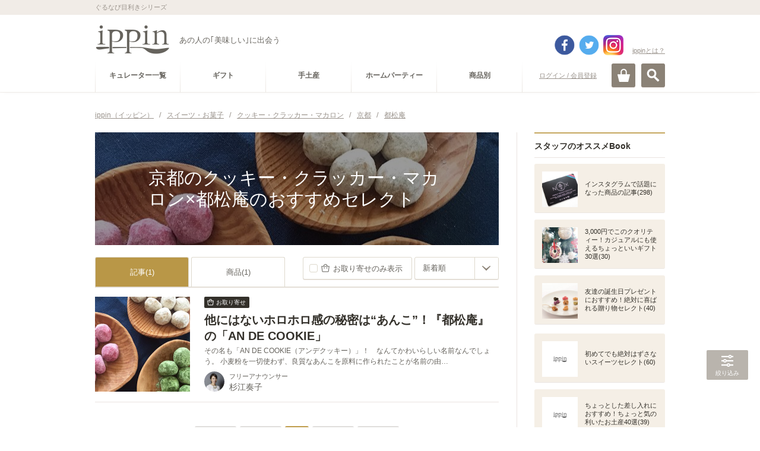

--- FILE ---
content_type: text/html
request_url: https://ippin.gnavi.co.jp/cat-113002000000/tag-0002900/?tag%5B%5D=0303679
body_size: 441971
content:
<!DOCTYPE HTML>
<html lang="ja" dir="ltr">
<head>
<meta charset="utf-8">
<title>京都のクッキー・クラッカー・マカロン×都松庵のおすすめセレクト - ippin(イッピン)</title>
<meta name="description" content="京都のクッキー・クラッカー・マカロン×都松庵におすすめなセレクト。クッキー・クラッカー・マカロンに詳しいプロが厳選した京都のクッキー・クラッカー・マカロン×都松庵のグルメな逸品をご覧頂けます。あなたにぴったりのippinが必ず見つかります。">
<meta name="keywords" content="クッキー・クラッカー・マカロン,京都,都松庵,ippin,いっぴん,イッピン,グルメ,食通,ギフト">
<link rel="canonical" href="https://ippin.gnavi.co.jp/cat-113002000000/tag-0002900/">

<!-- head -->
<meta name="viewport" content="width=device-width,user-scalable=no,initial-scale=1,maximum-scale=1">
<meta name="format-detection" content="telephone=no,address=no,email=no">
<link rel="stylesheet" href="https://c-ippin.gnst.jp/css/jquery.bxslider.css?1490755865" media="all">
<link rel="stylesheet" href="https://c-ippin.gnst.jp/css/overlay_about.css?1490755865" media="all">
<link rel="stylesheet" href="https://c-ippin.gnst.jp/css/style.css?1757984564" media="all">
<link rel="stylesheet" href="https://c-ippin.gnst.jp/css/common.css?1609895299" media="all">
<link rel="stylesheet" href="https://c-ippin.gnst.jp/css/article.css?1553736983" media="all">
<link rel="shortcut icon" href="https://c-ippin.gnst.jp/img/favicon.ico?1477017390">

<!-- /head -->

<link rel="stylesheet" href="https://c-ippin.gnst.jp/css/article_list.css?1551835819" media="all">
<link rel="stylesheet" href="https://c-ippin.gnst.jp/css/search.css?1551835819" media="all">

<meta property="og:title" content="京都のクッキー・クラッカー・マカロン×都松庵のおすすめセレクト - ippin(イッピン)">
<meta property="og:description" content="京都のクッキー・クラッカー・マカロン×都松庵におすすめなセレクト。クッキー・クラッカー・マカロンに詳しいプロが厳選した京都のクッキー・クラッカー・マカロン×都松庵のグルメな逸品をご覧頂けます。あなたにぴったりのippinが必ず見つかります。">
<meta property="og:type" content="website">
<meta property="og:url" content="http://r.gnavi.co.jp/ippin/cat-113002000000/tag-0002900/?tag%5B%5D=0303679">
<meta property="og:image" content="https://c-ippin.gnst.jp/img/fb.jpg?1477017390">
<meta property="og:site_name" content="ippin(イッピン) - あの人の「美味しい」に出会う">
<meta property="fb:app_id" content="583976981725440">
<meta name="twitter:card" content="summary_large_image">
<meta name="twitter:site" content="@ippintw">

<!--リンク枠-->
<link rel="stylesheet" type="text/css" href="https://c-ippin.gnst.jp/css/link_area.css?1495588581">
<!--/リンク枠-->

<!--さらに絞り込むスタイル-->
<link rel="stylesheet" type="text/css" href="https://c-ippin.gnst.jp/css/narrow_tag_view02.css?1545270289">
<!--/さらに絞り込むスタイル-->
<!--スライダー-->
<link rel="stylesheet" type="text/css" href="https://c-ippin.gnst.jp/css/pogo-slider.min.css?1477450115">
<!--/スライダー-->
<!--/新規リンク枠-->


<!-- Begin Mieruca Embed Code -->
<script type="text/javascript" id="mierucajs">
window.__fid = window.__fid || [];__fid.push([391448842]);
(function() {
function mieruca(){if(typeof window.__fjsld != "undefined") return; window.__fjsld = 1; 
var fjs = document.createElement('script'); fjs.type = 'text/javascript'; fjs.async = true; fjs.id = "fjssync"; var timestamp = new Date;
fjs.src = ('https:' == document.location.protocol ? 'https' : 'http') + '://hm.mieru-ca.com/service/js/mieruca-hm.js?v='+ timestamp.getTime(); var x = document.getElementsByTagName('script')[0]; 
x.parentNode.insertBefore(fjs, x); };
setTimeout(mieruca, 500); document.readyState != "complete" ? (window.attachEvent ? window.attachEvent("onload", mieruca) : window.addEventListener("load", mieruca, false)) : mieruca();
})();
</script>
<!-- End Mieruca Embed Code -->



<!-- /広告タグ設定 -->
<script type="application/javascript" src="//anymind360.com/js/5090/ats.js"></script>
<script async src="https://securepubads.g.doubleclick.net/tag/js/gpt.js"></script>
<script>
 var googletag = googletag || {};
 googletag.cmd = googletag.cmd || [];
</script>

	<script>
	 googletag.cmd.push(function() {
	   googletag.defineSlot('/7753536/ippin_pc_category_rightside_01', [200, 200], 'div-gpt-ad-1606979752174-0').addService(googletag.pubads());
	   googletag.defineSlot('/7753536/ippin_pc_category_rightside_02', [160, 600], 'div-gpt-ad-1606980274682-0').addService(googletag.pubads());
	   googletag.defineSlot('/7753536/ippin_pc_category_bottom_01', [[336, 280], [300, 250]], 'div-gpt-ad-1607414591004-0').addService(googletag.pubads());
	   googletag.defineSlot('/7753536/ippin_pc_category_bottom_02', [[300, 250], [336, 280]], 'div-gpt-ad-1607414629667-0').addService(googletag.pubads())
	   googletag.defineSlot('/7753536/ippin_pc_category_LIST_01', ['fluid', [468, 60]], 'div-gpt-ad-1606983287977-0').addService(googletag.pubads());
	   googletag.defineSlot('/7753536/ippin_pc_category_LIST_02', [[468, 60], 'fluid'], 'div-gpt-ad-1606983720332-0').addService(googletag.pubads());
	   googletag.defineSlot('/7753536/ippin_pc_category_LIST_03', ['fluid', [468, 60]], 'div-gpt-ad-1606983819326-0').addService(googletag.pubads());
	   googletag.pubads().setCentering(true);
	   googletag.pubads().enableSingleRequest();
	   googletag.pubads().collapseEmptyDivs();
	   googletag.enableServices();
	 });
	</script>
</head>
<body>
<!-- ga -->
<script src="//site.gnavi.co.jp/analysis/gtm_nt.js" async></script>

<!-- /ga -->
<div id="page">
<!-- header -->
	<div id="fb-root"></div>
	<script>(function(d, s, id) {
		var js, fjs = d.getElementsByTagName(s)[0];
		if (d.getElementById(id)) return;
		js = d.createElement(s); js.id = id;
		js.src = "//connect.facebook.net/ja_JP/sdk.js#xfbml=1&appId=583976981725440&version=v17.0";
		fjs.parentNode.insertBefore(js, fjs);
	}(document, 'script', 'facebook-jssdk'));</script>
	
	<script>var SC_COUNT_STR = 'ippin_cat_tag';</script>

	<header role="banner"><div id="header" class="header menuClose">

			<div id="headerInner">
				<div class="site-tagline">
					<p class="wrap">ぐるなび目利きシリーズ</p>
				<!-- site-tagline --></div>
				<div class="logo-block wrap cx">
										<p class="logo"><a href="https://ippin.gnavi.co.jp/"><img src="https://c-ippin.gnst.jp/img/header_logo.png?1477017390" width="126" height="50" alt="ippin" title="ippin"></a></p>
															<p class="logo-tagline">あの人の｢美味しい｣に出会う</p>

																	  					    	<p class="login"><a href="javascript:void(0);" class="loginLink" data-url="https://my.gnavi.co.jp/authority/login/?regCnt=log01&cType=ippin01&rUrl=https%3A%2F%2Fippin.gnavi.co.jp%2Fcat-113002000000%2Ftag-0002900%2F%3Ftag%255B%255D%3D0303679%26ippin_check%3D1">ログイン / 会員登録</a></p>
						  											
					<p class="about"><a href="https://ippin.gnavi.co.jp/about/" class="aboutLink">ippinとは？</a></p>
					
					<div class="header-sns">
						<ul class="cx">
							<li class="fb"><a href="https://www.facebook.com/ippinf" target="_blank">facebook</a></li>
							<li class="tw"><a href="https://twitter.com/ippintw" target="_blank">twitter</a></li>
							<li class="in"><a href="https://www.instagram.com/ippin_official/" target="_blank">instagram</a></li>
						</ul>
					</div>
				<!-- wrap --></div>

				<div id="headerBtn" class="wrap">
					<p id="spMenuOpen" class="close"><a href="#">MENU</a></p>
					<p id="searchOpen"><a href="#" class="">検索</a></p>
					<p id="cartOpen"><a href="https://ippin-s.gnavi.co.jp/" target="_blank" class="">カート</a></p>
				<!-- headerBtn --></div>

			<!-- headerInner --></div>

			<div id="siteSearch">
				<div class="frame">
					<div class="key-search">
						<form action="https://ippin.gnavi.co.jp/all/" method="get" class="formGroup" role="search">
							<div class="inside">
								<input type="text" id="word" name="word" value="" title="キーワードを入力してください" placeholder="キーワードを入力してください" maxlength="60">
								<a href="javascript:void(0);" class="submit-btn formNext">検索</a>
							<!-- inside --></div>
						<!-- formGroup --></form>
					<!-- key-search --></div>
					<dl class="key-list">
						<dt>人気のキーワード</dt>
						<dd><ul>
													<li><a href="https://ippin.gnavi.co.jp/tag-0700001/">お取り寄せ可</a></li>
													<li><a href="https://ippin.gnavi.co.jp/tag-0001400/">東京</a></li>
													<li><a href="https://ippin.gnavi.co.jp/tag-0002900/">京都</a></li>
													<li><a href="https://ippin.gnavi.co.jp/tag-0002000/">石川</a></li>
													<li><a href="https://ippin.gnavi.co.jp/tag-0004000/">福岡</a></li>
													<li><a href="https://ippin.gnavi.co.jp/tag-0002400/">愛知</a></li>
													<li><a href="https://ippin.gnavi.co.jp/tag-0000100/">北海道</a></li>
													<li><a href="https://ippin.gnavi.co.jp/tag-0001401/">銀座</a></li>
													<li><a href="https://ippin.gnavi.co.jp/tag-0002800/">大阪</a></li>
													<li><a href="https://ippin.gnavi.co.jp/tag-0001500/">神奈川</a></li>
												</ul></dd>
					<!-- key-list --></dl>
				<!-- frame --></div>
			<!-- siteSearch --></div>

		<div id="globalNavi">

			<div id="openMenuBlock">

				<div id="siteNavi" class="cx wrap">
										  					    <p class="login"><a href="javascript:void(0);" class="loginLink" data-url="https://my.gnavi.co.jp/authority/login/?regCnt=log01&cType=ippin01&rUrl=https%3A%2F%2Fippin.gnavi.co.jp%2Fcat-113002000000%2Ftag-0002900%2F%3Ftag%255B%255D%3D0303679%26ippin_check%3D1">ログイン / 会員登録</a></p>
					  										<p class="mini-logo"><a href="https://ippin.gnavi.co.jp/"><img src="https://c-ippin.gnst.jp/img/header_logo_mini.png?1477017390" width="38" height="15" alt="ippin" title="ippin"></a></p>

					<dl class="category-navi cx">
						<dt>カテゴリー</dt>
																					<dd><a href="https://ippin.gnavi.co.jp/curator/"><span>キュレーター一覧</span></a></dd>
																																					<dd><a href="https://ippin.gnavi.co.jp/cat-101000000000/" data-cateid="#cateGroup101000000000"><span>ギフト</span></a></dd>
																	<dd><a href="https://ippin.gnavi.co.jp/cat-102000000000/" data-cateid="#cateGroup102000000000"><span>手土産</span></a></dd>
																	<dd><a href="https://ippin.gnavi.co.jp/cat-103000000000/" data-cateid="#cateGroup103000000000"><span>ホームパーティー</span></a></dd>
																																				<dd><a href="javascript:void(0);" data-cateid="#cateGroup04"><span>商品別</span></a></dd>
																		<!-- category-navi --></dl>
				<!-- siteNavi --></div>

				<div id="categorySubNavi">
					<div class="wrap">

						<p class="back"><a href="#" class="btnLink style02 size03 backStyle"><span>戻る</span></a></p>

												<dl id="cateGroup101000000000" class="cx">
							<dt><a href="https://ippin.gnavi.co.jp/cat-101000000000/">ギフト</a></dt>
							<dd>
								<ul class="cx">
																	<li><a href="https://ippin.gnavi.co.jp/cat-101001000000/">お祝い</a></li>
																	<li><a href="https://ippin.gnavi.co.jp/cat-101003000000/">誕生日プレゼント・ギフト</a></li>
																	<li><a href="https://ippin.gnavi.co.jp/cat-101004000000/">結婚記念日のギフト・プレゼント</a></li>
																	<li><a href="https://ippin.gnavi.co.jp/cat-101012000000/">お礼・お返し・内祝い</a></li>
																	<li><a href="https://ippin.gnavi.co.jp/cat-101011000000/">ご褒美</a></li>
																	<li><a href="https://ippin.gnavi.co.jp/cat-101014000000/">お中元・暑中見舞い・残暑見舞い</a></li>
																	<li><a href="https://ippin.gnavi.co.jp/cat-101010000000/">敬老の日ギフト・プレゼント</a></li>
																	<li><a href="https://ippin.gnavi.co.jp/cat-101013000000/">クリスマスギフト・プレゼント</a></li>
																	<li><a href="https://ippin.gnavi.co.jp/cat-101005000000/">お歳暮・お年賀</a></li>
																	<li><a href="https://ippin.gnavi.co.jp/cat-101007000000/">バレンタインギフト・プレゼント</a></li>
																	<li><a href="https://ippin.gnavi.co.jp/cat-101008000000/">ホワイトデーお返し・ギフト</a></li>
																	<li><a href="https://ippin.gnavi.co.jp/cat-101006000000/">母の日ギフト・プレゼント</a></li>
																	<li><a href="https://ippin.gnavi.co.jp/cat-101009000000/">父の日ギフト・プレゼント</a></li>
																</ul>
							</dd>
						<!-- cateGroup --></dl>
												<dl id="cateGroup102000000000" class="cx">
							<dt><a href="https://ippin.gnavi.co.jp/cat-102000000000/">手土産</a></dt>
							<dd>
								<ul class="cx">
																	<li><a href="https://ippin.gnavi.co.jp/cat-102003000000/">訪問</a></li>
																	<li><a href="https://ippin.gnavi.co.jp/cat-102004000000/">差し入れ</a></li>
																	<li><a href="https://ippin.gnavi.co.jp/cat-102001000000/">顔合わせ・挨拶</a></li>
																	<li><a href="https://ippin.gnavi.co.jp/cat-102002000000/">帰省土産</a></li>
																	<li><a href="https://ippin.gnavi.co.jp/cat-102006000000/">旅行土産</a></li>
																	<li><a href="https://ippin.gnavi.co.jp/cat-102005000000/">日本土産</a></li>
																</ul>
							</dd>
						<!-- cateGroup --></dl>
												<dl id="cateGroup103000000000" class="cx">
							<dt><a href="https://ippin.gnavi.co.jp/cat-103000000000/">ホームパーティー</a></dt>
							<dd>
								<ul class="cx">
																	<li><a href="https://ippin.gnavi.co.jp/cat-103001000000/">手土産</a></li>
																	<li><a href="https://ippin.gnavi.co.jp/cat-103002000000/">ママ会</a></li>
																	<li><a href="https://ippin.gnavi.co.jp/cat-103003000000/">女子会</a></li>
																	<li><a href="https://ippin.gnavi.co.jp/cat-103004000000/">飾りつけ</a></li>
																	<li><a href="https://ippin.gnavi.co.jp/cat-103005000000/">レシピ・クッキング</a></li>
																</ul>
							</dd>
						<!-- cateGroup --></dl>
						
						<dl id="cateGroup04" class="cx">
							<dt class="nolink">商品別で探す</dt>
							<dd>
								<ul class="cx">
																			<li><a href="https://ippin.gnavi.co.jp/cat-113000000000/">スイーツ・お菓子</a></li>
																			<li><a href="https://ippin.gnavi.co.jp/cat-111000000000/">ごはん・美食</a></li>
																			<li><a href="https://ippin.gnavi.co.jp/cat-114000000000/">酒・ドリンク</a></li>
																			<li><a href="https://ippin.gnavi.co.jp/cat-112000000000/">食器・グラス</a></li>
																	</ul>
							</dd>
						<!-- cateGroup04 --></dl>

					<!-- wrap --></div>
				<!-- categorySubNavi --></div>

				
			<!-- openMenuBlock --></div>

		<!-- globalNavi --></div>

	<div id="spMenuBlock">
            <div class="spMenuWrap">
		<div id="spNavi">

						  			    <p class="login"><a href="javascript:void(0);" class="loginLink" data-url="https://my.gnavi.co.jp/authority/login/?regCnt=log01&cType=ippin01&rUrl=https%3A%2F%2Fippin.gnavi.co.jp%2Fcat-113002000000%2Ftag-0002900%2F%3Ftag%255B%255D%3D0303679%26ippin_check%3D1">ログイン / 会員登録</a></p>
			                          <p class="about"><a href="https://ippin.gnavi.co.jp/about/">ippin(イッピン)とは?</a></p>
			                                                <dl class="categoryNavi">
                            <dd><a href="https://ippin.gnavi.co.jp/curator/"><span>キュレーター一覧</span></a>
                            </dd>
                            <!-- category-navi -->
                        </dl>
                                                                                                          
                        <dl id="sceneSearch">
                            <dt>シーンで探す</dt>
                                                                <dd><a href="https://ippin.gnavi.co.jp/cat-101000000000/"><span>ギフト</span></a></dd>
                                                                <dd><a href="https://ippin.gnavi.co.jp/cat-102000000000/"><span>手土産</span></a></dd>
                                                                <dd><a href="https://ippin.gnavi.co.jp/cat-103000000000/"><span>ホームパーティー</span></a></dd>
                                                        </dl>
                                                                                                        <dl id="itemSearch">
                            <dt>商品で探す</dt>
                                				<dd><a href="https://ippin.gnavi.co.jp/cat-113000000000/"><span>スイーツ・お菓子</span></a></dd>
                                				<dd><a href="https://ippin.gnavi.co.jp/cat-111000000000/"><span>ごはん・美食</span></a></dd>
                                				<dd><a href="https://ippin.gnavi.co.jp/cat-114000000000/"><span>酒・ドリンク</span></a></dd>
                                				<dd><a href="https://ippin.gnavi.co.jp/cat-112000000000/"><span>食器・グラス</span></a></dd>
                                                            <!-- category-navi -->
                                                                            </dl>
                        <dl class="categoryNavi">
                            <dd><a href="https://ippin.gnavi.co.jp/booklist/"><span>Book一覧</span></a>
                            </dd>
                            <!-- category-navi -->
                        </dl>
                                                                        <dl class="categoryNavi">
                            <dd><a href="https://ippin.gnavi.co.jp/?anker=staff-book"><span>スタッフのオススメBook</span></a>
                            </dd>
                            <!-- category-navi -->
                        </dl>
                                                <dl class="categoryNavi">
                            <dd><a href="https://ippin.gnavi.co.jp/?anker=article-rank"><span>人気記事ランキング</span></a>
                            </dd>
                            <!-- category-navi -->
                        </dl>
                                                <dl class="categoryNavi">
                            <dd><a href="https://ippin.gnavi.co.jp/?anker=pickup-articles"><span>ピックアップ記事</span></a>
                            </dd>
                            <!-- category-navi -->
                        </dl>
                        <dl class="categoryNavi">
                            <dd><a href="https://ippin.gnavi.co.jp/?anker=pickup-curator"><span>ピックアップキュレーター</span></a>
                            </dd>
                            <!-- category-navi -->
                        </dl>
                        <dl class="categoryNavi">
                            <dd><a href="https://ippin.gnavi.co.jp/?anker=pickup-book"><span>ピックアップBook</span></a>
                            </dd>
                            <!-- category-navi -->
                        </dl>
			<ul class="sub-navi">
				
				<li><a href="https://ippin.gnavi.co.jp/agreement/">ご利用規約</a></li>
				<li><a href="https://ippin.gnavi.co.jp/sitemap/">サイトマップ</a></li>
				<li><a href="https://ippin.gnavi.co.jp/faq/">お問い合わせ</a></li>
			<!-- sub-navi --></ul>
                        <ul class="sns">
                                <li class="fb"><a href="https://www.facebook.com/ippinf" target="_blank">Facebook</a>
                                </li>
                                <li class="tw"><a href="https://twitter.com/ippintw" target="_blank">Twitter</a>
                                </li>
                                <li class="in"><a href="https://www.instagram.com/ippin_official/" target="_blank">Instagram</a>
                                </li>
                        <!-- sub-navi --></ul>
                        
		<!-- spNavi --></div>
		<p id="openMenuClose"><a href="#"><span>閉じる</span></a></p>
		<div id="headerMenuBG"></div>
	<!-- spMenuBlock --></div></div>

	<!-- header --></div>

</header>
<!-- /header -->

	<div id="contents" class="wrap">

		<div id="breadcrumbList">
			<ol class="cx">
				<li>
					<a href="https://ippin.gnavi.co.jp/">
						<span>ippin（イッピン）</span>
					</a>/
				</li>
									<li>
						<a href="https://ippin.gnavi.co.jp/cat-113000000000/">							<span>スイーツ・お菓子</span>						</a>						/					</li>
									<li>
						<a href="https://ippin.gnavi.co.jp/cat-113002000000/">							<span>クッキー・クラッカー・マカロン</span>						</a>						/					</li>
									<li>
						<a href="https://ippin.gnavi.co.jp/tag-0002900/">							<span>京都</span>						</a>						/					</li>
									<li>
						<a href="https://ippin.gnavi.co.jp/tag-0303679/">							<strong><span>都松庵</span></strong>						</a>											</li>
							</ol>
		<!-- breadcrumbList --></div>

		<div class="contents-frame cx">
			<div id="main">

				<!-- content AND list-->
				<!-- content -->
	<header>
		<div class="main-header-inner">
			
			<div class="main-visual ">
				<h1 class="main-title">
					<span>京都のクッキー・クラッカー・マカロン×都松庵のおすすめセレクト</span>
				</h1>
				<div class="pogoSlider">
											<div class="pogoSlider-slide" style="background-image:url('https://c-ippin.gnst.jp/photo/report/77/00/14568/14568_report_title_680.jpg?1532604602');"></div>
									</div>
				<span class="over"></span>
																																			</div>

								<!-- main-header --></div>
	</header>
<!-- /content -->

<!-- list -->
<section>
	<div class="main-section">
		<h1 class="hide-hdg">関連記事一覧</h1>
		<div class="sec-wrap">
			<div class="tool-header">
				<ul class="tabNavi cx">
					<li><a href="https://ippin.gnavi.co.jp/cat-113002000000/tag-0002900/?tag%5B%5D=0303679" class="active">記事(1)</a></li>
					<li><a href="https://ippin.gnavi.co.jp/cat-113002000000/tag-0002900/?tag%5B%5D=0303679&mode=item">商品(1)</a></li>
									</ul>
				
														<div class="article-sort">
						<p class="sort-order"><a href="https://ippin.gnavi.co.jp/cat-113002000000/tag-0002900/?tag[]=0303679&amp;tag[]=0700001"><span>お取り寄せのみ表示</span></a></p>
																<form action="https://ippin.gnavi.co.jp/cat-113002000000/tag-0002900/?tag%5B%5D=0303679" method="get" class="selectFormJamp">
																														<input type="hidden" name="tag[]" value="0303679" />																					<label class="customSelect size02">
							<select name="sort" title="並び替え">
																	<option value="1" selected>新着順</option>
																	<option value="2" >投稿順</option>
																	<option value="3" >人気順</option>
															</select>
							</label>
						</form>
										<!-- sort --></div>
								
																					<ul class="article-list article-list--top__border">
												<li class="list__item"><!-- ゴールドスプーン対象には is-goldspoon classを付記("list__item is-goldspoon"となる) -->
							<a class="item__main" href="https://ippin.gnavi.co.jp/article-14568/">
								<p class="main__thumb">
									<img class="lazy" alt="他にはないホロホロ感の秘密は“あんこ”！『都松庵』の「AN DE COOKIE」" src="https://c-ippin.gnst.jp/img/placeholder.jpg?1477017390" data-original="https://c-ippin.gnst.jp/photo/report/77/00/14568/14568_report_title_320_320.jpg?1532604602">
								</p>
								<div class="main__txt">
									<div class="article-content">
										<ul class="article-icons">
											
											<li class="article-icon icon--orderable">お取り寄せ</li>										</ul>
										<p class="article-title">他にはないホロホロ感の秘密は“あんこ”！『都松庵』の「AN DE COOKIE」</p>
										<p class="article-lead">その名も「AN DE COOKIE（アンデクッキー）」！　なんてかわいらしい名前なんでしょう。
 
小麦粉を一切使わず、良質なあんこを原料に作られたことが名前の由…</p>
									</div>
									<div class="article-curators">
										<p class="curator__thumb">
											<img class="lazy" src="https://c-ippin.gnst.jp/img/placeholder.jpg?1477017390" data-original="https://c-ippin.gnst.jp/photo/curator/b3/ba/sugiekanako/358_curator_160_160.jpg?1505439901" alt="杉江奏子" title="杉江奏子">
										</p>
										<div class="curator__txt">
											<p class="curator-copy">フリーアナウンサー</p>
											<p class="curator-name">杉江奏子</p>
										</div>
									</div>
								</div>
							</a>
						</li>
																	</ul>

					<div class="sec-footer">
						<ul class="pagerModule">
<li class="oldest"><strong>&lt;&lt;</strong></li>
<li class="prev"><strong>&lt;</strong></li>
<li><strong>1</strong></li>
<li class="next"><strong>&gt;</strong></li>
<li class="latest"><strong>&gt;&gt;</strong></li>
<!-- pagerModule --></ul>

					<!-- sec-footer --></div>
							</div><!-- .tool-header // -->
		</div><!-- .sec-wrap // -->
	</div><!-- main-section -->
</section>

<!-- /list -->

<div class="gam-frame">
	<div class="gam-device is_sp">
		<div class="gam-ippin_sp_category_bottom_01">
			<!-- /7753536/ippin_sp_category_bottom_01 -->
			<div id='div-gpt-ad-1607302154732-0'>
				<script>
					googletag.cmd.push(function() { googletag.display('div-gpt-ad-1607302154732-0'); });
				</script>
			</div>
		</div>
	<!-- gam-device --></div>
<!-- gam-frame --></div>

<section>
	<div class="main-section">
		<div class="sec-wrap is_relative">
			<div id="link-narrowing" class="narrow-adjust"></div>
						<!--リンク枠-->
			<div class="link-area">
								<div class="gam-frame gam-frame-unit">
					<div class="gam-device is_pc">
						<div class="gam-ippin_pc_category_bottom_01">
							<!-- /7753536/ippin_pc_category_bottom_01 -->
							<div id='div-gpt-ad-1607414591004-0'>
								<script>
									googletag.cmd.push(function() { googletag.display('div-gpt-ad-1607414591004-0'); });
								</script>
							</div>
						</div>
					<!-- gam-device --></div>
					<div class="gam-device is_pc">
						<div class="gam-ippin_pc_category_bottom_02">
							<!-- /7753536/ippin_pc_category_bottom_02 -->
							<div id='div-gpt-ad-1607414629667-0'>
								<script>
									googletag.cmd.push(function() { googletag.display('div-gpt-ad-1607414629667-0'); });
								</script>
							</div>
						</div>
					<!-- gam-device --></div>
				</div>

				
								

							</div>
			<!--/リンク枠-->

			
					</div>
	</div>
</section>
				<!-- /content AND list-->

				<!-- main_common -->
				
				

				<!-- /main_common -->

			<!-- main --></div>

			<div id="sub">
				


	<!-- FEATURE!!! -->
<section><div class="sub-section">
<h1 class="sec-hdg staff-book">スタッフのオススメBook</h1>
<div class="sec-inner subBookListModule">
<article><div class="article"><a href="https://ippin.gnavi.co.jp/book-929/">
<p class="pic"><span><img class="lazy" src="https://c-ippin.gnst.jp/img/placeholder.jpg?1477017390" data-original="https://c-ippin.gnst.jp/photo/report/23/b7/10097/10097_report_title_320_320.jpg?1524030301" width="60" height="60" alt="インスタグラムで話題になった商品の記事" title="インスタグラムで話題になった商品の記事"></span></p>
<h1 class="hdg">インスタグラムで話題になった商品の記事(298)</h1>
<!-- article --></a></div></article><article><div class="article"><a href="https://ippin.gnavi.co.jp/book-586/">
<p class="pic"><span><img class="lazy" src="https://c-ippin.gnst.jp/img/placeholder.jpg?1477017390" data-original="https://c-ippin.gnst.jp/photo/report/37/de/12172/12172_report_title_320_320.jpg?1617341402" width="60" height="60" alt="3,000円でこのクオリティー！カジュアルにも使えるちょっといいギフト30選" title="3,000円でこのクオリティー！カジュアルにも使えるちょっといいギフト30選"></span></p>
<h1 class="hdg">3,000円でこのクオリティー！カジュアルにも使えるちょっといいギフト30選(30)</h1>
<!-- article --></a></div></article><article><div class="article"><a href="https://ippin.gnavi.co.jp/book-573/">
<p class="pic"><span><img class="lazy" src="https://c-ippin.gnst.jp/img/placeholder.jpg?1477017390" data-original="https://c-ippin.gnst.jp/photo/report/a3/a5/12361/12361_report_title_320_320.jpg?1640053801" width="60" height="60" alt="友達の誕生日プレゼントにおすすめ！絶対に喜ばれる贈り物セレクト" title="友達の誕生日プレゼントにおすすめ！絶対に喜ばれる贈り物セレクト"></span></p>
<h1 class="hdg">友達の誕生日プレゼントにおすすめ！絶対に喜ばれる贈り物セレクト(40)</h1>
<!-- article --></a></div></article><div class="gam-frame"><div class="gam-device is_pc"><div id='div-gpt-ad-1606979752174-0' style='width: 200px; height: 200px; margin: 0 auto;'><script>googletag.cmd.push(function() { googletag.display('div-gpt-ad-1606979752174-0'); });</script></div></div></div><article><div class="article"><a href="https://ippin.gnavi.co.jp/book-742/">
<p class="pic"><span><img class="lazy" src="https://c-ippin.gnst.jp/img/placeholder.jpg?1477017390" data-original="https://c-ippin.gnst.jp/photo/report/d0/f5/8838/8838_report_title_320_320.jpg?1743146102" width="60" height="60" alt="初めてでも絶対はずさないスイーツセレクト" title="初めてでも絶対はずさないスイーツセレクト"></span></p>
<h1 class="hdg">初めてでも絶対はずさないスイーツセレクト(60)</h1>
<!-- article --></a></div></article><article><div class="article"><a href="https://ippin.gnavi.co.jp/book-1646/">
<p class="pic"><span><img class="lazy" src="https://c-ippin.gnst.jp/img/placeholder.jpg?1477017390" data-original="https://c-ippin.gnst.jp/photo/report/a3/a5/12361/12361_report_title_320_320.jpg?1640053801" width="60" height="60" alt="ちょっとした差し入れにおすすめ！ちょっと気の利いたお土産40選" title="ちょっとした差し入れにおすすめ！ちょっと気の利いたお土産40選"></span></p>
<h1 class="hdg">ちょっとした差し入れにおすすめ！ちょっと気の利いたお土産40選(39)</h1>
<!-- article --></a></div></article><!-- sec-inner subBookListModule --></div>
<!-- section --></div></section>







			<section><div class="sub-section">
				<h1 class="sec-hdg article-rank">人気記事ランキング</h1>
				<div class="sec-inner subArticleRankModule flickslider">
					<div class="inner">
						<div class="list">
													<article><div class="article"><a href="https://ippin.gnavi.co.jp/article-15726/">
								<span class="ico rank1">1</span>
								<div class="frame">
									<p class="pic"><span><img class="lazy" src="https://c-ippin.gnst.jp/img/placeholder.jpg?1477017390" data-original="https://c-ippin.gnst.jp/photo/report/cb/5e/15726/15726_report_title_320_320.jpg?1543984202" alt="京都に行くなら食べなきゃ損！世界一と評判のチョコ『カカオ マジック』" title="京都に行くなら食べなきゃ損！世界一と評判のチョコ『カカオ マジック』"></span></p>
									<div class="note">
										<h1 class="hdg">京都に行くなら食べなきゃ損！世界一と評判のチョコ『カカオ マジック』</h1>
									<!-- note --></div>
								<!-- frame  --></div>
							<!-- article --></a></div></article>
													<article><div class="article"><a href="https://ippin.gnavi.co.jp/article-15704/">
								<span class="ico rank2">2</span>
								<div class="frame">
									<p class="pic"><span><img class="lazy" src="https://c-ippin.gnst.jp/img/placeholder.jpg?1477017390" data-original="https://c-ippin.gnst.jp/photo/report/2d/aa/15704/15704_report_title_320_320.jpg?1546737301" alt="ドライフルーツやナッツがギッシリ詰まった！濃厚チョコレートの「ベラベッカ」" title="ドライフルーツやナッツがギッシリ詰まった！濃厚チョコレートの「ベラベッカ」"></span></p>
									<div class="note">
										<h1 class="hdg">ドライフルーツやナッツがギッシリ詰まった！濃厚チョコレートの「ベラベッカ」</h1>
									<!-- note --></div>
								<!-- frame  --></div>
							<!-- article --></a></div></article>
													<article><div class="article"><a href="https://ippin.gnavi.co.jp/article-15860/">
								<span class="ico rank3">3</span>
								<div class="frame">
									<p class="pic"><span><img class="lazy" src="https://c-ippin.gnst.jp/img/placeholder.jpg?1477017390" data-original="https://c-ippin.gnst.jp/photo/report/72/3b/15860/15860_report_title_320_320.jpg?1545185702" alt="平成に一世を風靡したあのドラマに登場！京都老舗の柚子和菓子「柚子餅」！" title="平成に一世を風靡したあのドラマに登場！京都老舗の柚子和菓子「柚子餅」！"></span></p>
									<div class="note">
										<h1 class="hdg">平成に一世を風靡したあのドラマに登場！京都老舗の柚子和菓子「柚子餅」！</h1>
									<!-- note --></div>
								<!-- frame  --></div>
							<!-- article --></a></div></article>
													<article><div class="article"><a href="https://ippin.gnavi.co.jp/article-18480/">
								<span class="ico rank4">4</span>
								<div class="frame">
									<p class="pic"><span><img class="lazy" src="https://c-ippin.gnst.jp/img/placeholder.jpg?1477017390" data-original="https://c-ippin.gnst.jp/photo/report/d2/57/18480/18480_report_title_320_320.jpg?1762218002" alt="【リアルレポート】京料理の老舗「下鴨茶寮」の2026年おせちを徹底解説◎" title="【リアルレポート】京料理の老舗「下鴨茶寮」の2026年おせちを徹底解説◎"></span></p>
									<div class="note">
										<h1 class="hdg">【リアルレポート】京料理の老舗「下鴨茶寮」の2026年おせちを徹底解説◎</h1>
									<!-- note --></div>
								<!-- frame  --></div>
							<!-- article --></a></div></article>
													<article><div class="article"><a href="https://ippin.gnavi.co.jp/article-12525/">
								<span class="ico rank5">5</span>
								<div class="frame">
									<p class="pic"><span><img class="lazy" src="https://c-ippin.gnst.jp/img/placeholder.jpg?1477017390" data-original="https://c-ippin.gnst.jp/photo/report/13/b0/12525/12525_report_title_320_320.jpg?1540433701" alt="日本最古の和菓子屋さんが作る、1000年前から伝わる「あぶり餅」" title="日本最古の和菓子屋さんが作る、1000年前から伝わる「あぶり餅」"></span></p>
									<div class="note">
										<h1 class="hdg">日本最古の和菓子屋さんが作る、1000年前から伝わる「あぶり餅」</h1>
									<!-- note --></div>
								<!-- frame  --></div>
							<!-- article --></a></div></article>
												<!-- list --></div>
					<!-- inner --></div>

					<div class="pager">
						<p class="prev"><a href="javascript:void(0);" onclick="onTouchMove();"></a></p>
						<p class="next"><a href="javascript:void(0);" onclick="onTouchMove();"></a></p>
						<ul class="pointer"><li><a href="javascript:void(0);" onclick="onTouchMove();"></a></li></ul>
					<!-- pager  --></div>
				<!-- sec-inner subArticleRankModule --></div>
			<!-- section --></div></section>











			<section><div class="sub-section">
				<h1 class="sec-hdg pickup-articles">ピックアップ記事</h1>
				<div class="sec-inner subArticleListModule">
									<article><div class="article"><a href="https://ippin.gnavi.co.jp/article-18418/">
						<p class="pic"><span><img class="lazy" src="https://c-ippin.gnst.jp/img/placeholder.jpg?1477017390" data-original="https://c-ippin.gnst.jp/photo/report/ff/00/18418/18418_report_title_320_320.jpg?1679893202" width="60" height="60" alt="カリッ、モチッのやみつき新食感！個性を楽しむ極上カヌレ！" title="カリッ、モチッのやみつき新食感！個性を楽しむ極上カヌレ！"></span></p>
						<h1 class="hdg">カリッ、モチッのやみつき新食感！個性を楽しむ極上カヌレ！</h1>
					<!-- article --></a></div></article>
									<article><div class="article"><a href="https://ippin.gnavi.co.jp/article-18476/">
						<p class="pic"><span><img class="lazy" src="https://c-ippin.gnst.jp/img/placeholder.jpg?1477017390" data-original="https://c-ippin.gnst.jp/photo/report/41/91/18476/18476_report_title_320_320.jpg?1715562001" width="60" height="60" alt="《伝統の秘密と至高の味わい》種萬 廣田本舗の1丁焼き「和歌浦せんべい」" title="《伝統の秘密と至高の味わい》種萬 廣田本舗の1丁焼き「和歌浦せんべい」"></span></p>
						<h1 class="hdg">《伝統の秘密と至高の味わい》種萬 廣田本舗の1丁焼き「和歌浦せんべい」</h1>
					<!-- article --></a></div></article>
									<article><div class="article"><a href="https://ippin.gnavi.co.jp/article-18458/">
						<p class="pic"><span><img class="lazy" src="https://c-ippin.gnst.jp/img/placeholder.jpg?1477017390" data-original="https://c-ippin.gnst.jp/photo/report/f3/00/18458/18458_report_title_320_320.jpg?1704770101" width="60" height="60" alt="驚愕の旨さ！松江の老舗「彩雲堂」が贈る極上和スイーツに感動が止まらない！【PR】" title="驚愕の旨さ！松江の老舗「彩雲堂」が贈る極上和スイーツに感動が止まらない！【PR】"></span></p>
						<h1 class="hdg">驚愕の旨さ！松江の老舗「彩雲堂」が贈る極上和スイーツに感動が止まらない！【PR】</h1>
					<!-- article --></a></div></article>
									<article><div class="article"><a href="https://ippin.gnavi.co.jp/article-18470/">
						<p class="pic"><span><img class="lazy" src="https://c-ippin.gnst.jp/img/placeholder.jpg?1477017390" data-original="https://c-ippin.gnst.jp/photo/report/22/53/18470/18470_report_title_320_320.jpg?1743583502" width="60" height="60" alt="なめらかな口どけに感動！厳選素材で作る宝石のようなボンボンショコラ【PR】" title="なめらかな口どけに感動！厳選素材で作る宝石のようなボンボンショコラ【PR】"></span></p>
						<h1 class="hdg">なめらかな口どけに感動！厳選素材で作る宝石のようなボンボンショコラ【PR】</h1>
					<!-- article --></a></div></article>
									<article><div class="article"><a href="https://ippin.gnavi.co.jp/article-18456/">
						<p class="pic"><span><img class="lazy" src="https://c-ippin.gnst.jp/img/placeholder.jpg?1477017390" data-original="https://c-ippin.gnst.jp/photo/report/c0/d4/18456/18456_report_title_320_320.jpg?1744335001" width="60" height="60" alt="《老舗が守る伝統の味》皮むき餡の上品な味わいがクセになる風流堂の朝汐【PR】" title="《老舗が守る伝統の味》皮むき餡の上品な味わいがクセになる風流堂の朝汐【PR】"></span></p>
						<h1 class="hdg">《老舗が守る伝統の味》皮むき餡の上品な味わいがクセになる風流堂の朝汐【PR】</h1>
					<!-- article --></a></div></article>
												<!-- sec-inner subArticleListModule --></div>
			<!-- section --></div></section>



			<section><div class="sub-section">
				<h1 class="sec-hdg pickup-curator">ピックアップキュレーター</h1>
				<div class="sec-inner subCuratorListModule flickslider">
					<div class="inner">
						<div class="list">
													<article><div class="article"><a href="https://ippin.gnavi.co.jp/curator/sachikoimahashi/#">
								<p class="pic"><img class="lazy" src="https://c-ippin.gnst.jp/img/placeholder.jpg?1477017390" data-original="https://c-ippin.gnst.jp/photo/curator/0b/2e/sachikoimahashi/342_curator_160_160.jpg?1492130701" width="70" height="70" alt="今橋幸子" title="今橋幸子"></p>
								<h1 class="hdg">今橋幸子</h1>
							<!-- article --></a></div></article>
													<article><div class="article"><a href="https://ippin.gnavi.co.jp/curator/kikuchikazuhiro/#">
								<p class="pic"><img class="lazy" src="https://c-ippin.gnst.jp/img/placeholder.jpg?1477017390" data-original="https://c-ippin.gnst.jp/photo/curator/ff/aa/kikuchikazuhiro/440_curator_160_160.jpg?1564722001" width="70" height="70" alt="菊池一弘" title="菊池一弘"></p>
								<h1 class="hdg">菊池一弘</h1>
							<!-- article --></a></div></article>
													<article><div class="article"><a href="https://ippin.gnavi.co.jp/curator/gotohharuhiko/#">
								<p class="pic"><img class="lazy" src="https://c-ippin.gnst.jp/img/placeholder.jpg?1477017390" data-original="https://c-ippin.gnst.jp/photo/curator/16/bc/gotohharuhiko/94_curator_160_160.jpg?1543455002" width="70" height="70" alt="後藤晴彦（お手伝いハルコ）" title="後藤晴彦（お手伝いハルコ）"></p>
								<h1 class="hdg">後藤晴彦（お手伝いハルコ）</h1>
							<!-- article --></a></div></article>
													<article><div class="article"><a href="https://ippin.gnavi.co.jp/curator/akikosuzuki/#">
								<p class="pic"><img class="lazy" src="https://c-ippin.gnst.jp/img/placeholder.jpg?1477017390" data-original="https://c-ippin.gnst.jp/photo/curator/4a/cf/akikosuzuki/333_curator_160_160.jpg?1489448701" width="70" height="70" alt="鈴木明子" title="鈴木明子"></p>
								<h1 class="hdg">鈴木明子</h1>
							<!-- article --></a></div></article>
													<article><div class="article"><a href="https://ippin.gnavi.co.jp/curator/kasemanami/#">
								<p class="pic"><img class="lazy" src="https://c-ippin.gnst.jp/img/placeholder.jpg?1477017390" data-original="https://c-ippin.gnst.jp/photo/curator/e3/7a/kasemanami/133_curator_160_160.jpg?1489710602" width="70" height="70" alt="加瀬まなみ" title="加瀬まなみ"></p>
								<h1 class="hdg">加瀬まなみ</h1>
							<!-- article --></a></div></article>
													<article><div class="article"><a href="https://ippin.gnavi.co.jp/curator/yodasanae/#">
								<p class="pic"><img class="lazy" src="https://c-ippin.gnst.jp/img/placeholder.jpg?1477017390" data-original="https://c-ippin.gnst.jp/photo/curator/5f/00/yodasanae/30_curator_160_160.jpg?1554355801" width="70" height="70" alt="依田早苗" title="依田早苗"></p>
								<h1 class="hdg">依田早苗</h1>
							<!-- article --></a></div></article>
												<!-- list --></div>
					<!-- inner --></div>

					<div class="pager">
						<p class="prev"><a href="javascript:void(0);" onclick="onTouchMove();"></a></p>
						<p class="next"><a href="javascript:void(0);" onclick="onTouchMove();"></a></p>
						<ul class="pointer"><li><a href="javascript:void(0);" onclick="onTouchMove();"></a></li></ul>
					<!-- pager  --></div>
				<!-- sec-inner subCuratorListModule flickslider --></div>
								<p class="nav"><a href="https://ippin.gnavi.co.jp/curator/" class="btnLink"><span>キュレーター一覧</span></a></p>
							<!-- section --></div></section>





			<section><div class="sub-section">
				<h1 class="sec-hdg pickup-book">ピックアップBook</h1>
				<div class="sec-inner subBookListModule">
									<article><div class="article"><a href="https://ippin.gnavi.co.jp/book-724/">
											<p class="pic"><span class="bg"><span class="wrap-img"><img class="lazy" src="https://c-ippin.gnst.jp/img/placeholder.jpg?1477017390" data-original="https://c-ippin.gnst.jp/photo/report/f2/68/12925/12925_report_title_320_320.jpg?1519605002" alt="お礼ギフト" title="お礼ギフト"></span></span></p>
						<h1 class="hdg">お礼ギフト (48)</h1>
					<!-- article --></a></div></article>
									<article><div class="article"><a href="https://ippin.gnavi.co.jp/book-1015/">
											<p class="pic"><span class="bg"><span class="wrap-img"><img class="lazy" src="https://c-ippin.gnst.jp/img/placeholder.jpg?1477017390" data-original="https://c-ippin.gnst.jp/photo/report/b5/99/11729/11729_report_title_320_320.jpg?1509287402" alt="東京" title="東京"></span></span></p>
						<h1 class="hdg">東京 (24)</h1>
					<!-- article --></a></div></article>
									<article><div class="article"><a href="https://ippin.gnavi.co.jp/book-141/">
											<p class="pic"><span class="bg"><span class="wrap-img"><img class="lazy" src="https://c-ippin.gnst.jp/img/placeholder.jpg?1477017390" data-original="https://c-ippin.gnst.jp/photo/report/9b/db/3529/3529_report_title_320_320.jpg?1542704403" alt="お気に入りの記事" title="お気に入りの記事"></span></span></p>
						<h1 class="hdg">お気に入りの記事 (16)</h1>
					<!-- article --></a></div></article>
								<!-- sec-inner subBookListModule --></div>
								<p class="nav"><a href="https://ippin.gnavi.co.jp/booklist/" class="btnLink"><span>Book一覧</span></a></p>
							<!-- section --></div></section>





				<div class="gam-frame js-gam-fixed">
					<div class="gam-device is_pc">
						<div class="gam-ippin_pc_category_rightside_02">
							<!-- /7753536/ippin_pc_category_rightside_02 -->
							<div id='div-gpt-ad-1606980274682-0' style='width: 160px; height: 600px; margin: 0 auto;'>
								<script>
									googletag.cmd.push(function() { googletag.display('div-gpt-ad-1606980274682-0'); });
								</script>
							</div>
						</div>
					<!-- gam-device --></div>
				<!-- gam-frame --></div>
			<!-- sub --></div>

		<!-- contents-frame --></div>


									<div class="other-report"><aside>
					<h1 class="hide-hdg">その他の記事を探す</h1>
					<dl>
						<dt><a href="#">その他の記事を探す</a></dt>
						<dd class="tag-list"><ul>
															<li><a href="https://ippin.gnavi.co.jp/cat-113000000000/">スイーツ・お菓子</a></li>
													<!-- tag-list --></ul></dd>
						<dd class="btn-close"><a href="#"><span>閉じる</span></a></dd>
					</dl>
				<!-- other-report --></aside></div>
					

		<div id="modalDataSauce">
		<!-- modalDataSauce  --></div>

	<!-- contents --></div>

	<ol class="footer-breadcrumb cx">
		<li>
			<a href="https://ippin.gnavi.co.jp/">
				<span>ippin（イッピン）</span>
			</a>/
		</li>
					<li>
				<a href="https://ippin.gnavi.co.jp/cat-113000000000/">					<span>スイーツ・お菓子</span>				</a>				/			</li>
					<li>
				<a href="https://ippin.gnavi.co.jp/cat-113002000000/">					<span>クッキー・クラッカー・マカロン</span>				</a>				/			</li>
					<li>
				<a href="https://ippin.gnavi.co.jp/tag-0002900/">					<span>京都</span>				</a>				/			</li>
					<li>
				<a href="https://ippin.gnavi.co.jp/tag-0303679/">					<strong><span>都松庵</span></strong>				</a>							</li>
			</ol>
	<!-- /footer-breadcrumb -->

<!-- footer -->
	<footer><div id="footer" class="footer">
					<!-- 絞り込みボタン -->
			<p class="narrowing"><a href="#link-narrowing"><span>絞り込み</span></a></p>
			<!-- /絞り込みボタン -->
				<p id="pageTop"><a href="#page">ページTOPへ</a></p>

		<div class="sns cx">
			<ul class="wrap">
				<li class="tw"><a href="https://twitter.com/share" class="twitter-share-button" data-url="https://ippin.gnavi.co.jp/" data-count="none" data-text="ippin(イッピン) - あの人の「美味しい」に出会う" data-lang="ja" data-hashtags="ippin(イッピン)">ツイート</a>
				<!--共通フッターtwitter list-->
				<div class="twitter-list">
					<a href="https://twitter.com/search?q=https://ippin.gnavi.co.jp/" target="_blank" rel="nofollow">list</a>
				</div>
				<!--/共通フッターtwitter list-->
				</li>
				<li class="fb"><div class="fb-like" data-href="https://www.facebook.com/ippinf" data-width="140" data-layout="button_count" data-action="like" data-size="small" data-show-faces="false" data-share="false"></div></li>
				<li class="hb"><a href="http://b.hatena.ne.jp/entry/s/ippin.gnavi.co.jp/" class="hatena-bookmark-button" data-hatena-bookmark-title="ippin(イッピン) - あの人の「美味しい」に出会う" data-hatena-bookmark-layout="standard-balloon" data-hatena-bookmark-lang="ja" title="このエントリーをはてなブックマークに追加"><img src="https://b.st-hatena.com/images/entry-button/button-only@2x.png" alt="このエントリーをはてなブックマークに追加" width="20" height="20" style="border: none;" /></a><script type="text/javascript" src="https://b.st-hatena.com/js/bookmark_button.js" charset="utf-8" async="async"></script></li>
				<li class="gp"><div class="g-plusone" data-size="medium" data-href="https://ippin.gnavi.co.jp/"></div></li>
				<li class="pk"><a data-pocket-label="pocket" data-pocket-count="horizontal" data-save-url="https://ippin.gnavi.co.jp/" class="pocket-btn" data-lang="en"></a><script type="text/javascript">!function(d,i){if(!d.getElementById(i)){var j=d.createElement("script");j.id=i;j.src="https://widgets.getpocket.com/v1/j/btn.js?v=1";var w=d.getElementById(i);d.body.appendChild(j);}}(document,"pocket-btn-js");</script></li>
				<li class="ig"><style>.ig-b- { display: inline-block; }.ig-b- img { visibility: hidden; }.ig-b-:hover { background-position: 0 -60px; } .ig-b-:active { background-position: 0 -120px; }.ig-b-v-24 { width: 137px; height: 24px; background: url(//badges.instagram.com/static/images/ig-badge-view-sprite-24.png) no-repeat 0 0; }@media only screen and (-webkit-min-device-pixel-ratio: 2), only screen and (min--moz-device-pixel-ratio: 2), only screen and (-o-min-device-pixel-ratio: 2 / 1), only screen and (min-device-pixel-ratio: 2), only screen and (min-resolution: 192dpi), only screen and (min-resolution: 2dppx) {.ig-b-v-24 { background-image: url(//badges.instagram.com/static/images/ig-badge-view-sprite-24@2x.png); background-size: 160px 178px; } }</style><a href="https://www.instagram.com/ippin_official/?ref=badge" target="_blank" class="ig-b- ig-b-v-24"><img src="//badges.instagram.com/static/images/ig-badge-view-24.png" alt="Instagram" /></a></li>
			<!-- wrap --></ul>
		<!-- sns --></div>

		<div id="footerInner">
			<div class="wrap">
				<div class="category-navi">
					<dl class="cx">
												<dt><a href="https://ippin.gnavi.co.jp/cat-101000000000/">ギフト・プレゼント・お祝い</a></dt>
						<dd><ul>
														<li><a href="https://ippin.gnavi.co.jp/cat-101001000000/">お祝い</a></li>
														<li><a href="https://ippin.gnavi.co.jp/cat-101003000000/">誕生日プレゼント・ギフト</a></li>
														<li><a href="https://ippin.gnavi.co.jp/cat-101004000000/">結婚記念日のギフト・プレゼント</a></li>
														<li><a href="https://ippin.gnavi.co.jp/cat-101012000000/">お礼・お返し・内祝い</a></li>
														<li><a href="https://ippin.gnavi.co.jp/cat-101011000000/">ご褒美</a></li>
														<li><a href="https://ippin.gnavi.co.jp/cat-101014000000/">お中元・暑中見舞い・残暑見舞い</a></li>
														<li><a href="https://ippin.gnavi.co.jp/cat-101010000000/">敬老の日ギフト・プレゼント</a></li>
														<li><a href="https://ippin.gnavi.co.jp/cat-101013000000/">クリスマスギフト・プレゼント</a></li>
														<li><a href="https://ippin.gnavi.co.jp/cat-101005000000/">お歳暮・お年賀</a></li>
														<li><a href="https://ippin.gnavi.co.jp/cat-101007000000/">バレンタインギフト・プレゼント</a></li>
														<li><a href="https://ippin.gnavi.co.jp/cat-101008000000/">ホワイトデーお返し・ギフト</a></li>
														<li><a href="https://ippin.gnavi.co.jp/cat-101006000000/">母の日ギフト・プレゼント</a></li>
														<li><a href="https://ippin.gnavi.co.jp/cat-101009000000/">父の日ギフト・プレゼント</a></li>
													</ul></dd>
												<dt><a href="https://ippin.gnavi.co.jp/cat-102000000000/">お土産・手土産</a></dt>
						<dd><ul>
														<li><a href="https://ippin.gnavi.co.jp/cat-102003000000/">訪問</a></li>
														<li><a href="https://ippin.gnavi.co.jp/cat-102004000000/">差し入れ</a></li>
														<li><a href="https://ippin.gnavi.co.jp/cat-102001000000/">顔合わせ・挨拶</a></li>
														<li><a href="https://ippin.gnavi.co.jp/cat-102002000000/">帰省土産</a></li>
														<li><a href="https://ippin.gnavi.co.jp/cat-102006000000/">旅行土産</a></li>
														<li><a href="https://ippin.gnavi.co.jp/cat-102005000000/">日本土産</a></li>
													</ul></dd>
												<dt><a href="https://ippin.gnavi.co.jp/cat-103000000000/">ホームパーティー・おもてなし</a></dt>
						<dd><ul>
														<li><a href="https://ippin.gnavi.co.jp/cat-103001000000/">手土産</a></li>
														<li><a href="https://ippin.gnavi.co.jp/cat-103002000000/">ママ会</a></li>
														<li><a href="https://ippin.gnavi.co.jp/cat-103003000000/">女子会</a></li>
														<li><a href="https://ippin.gnavi.co.jp/cat-103004000000/">飾りつけ</a></li>
														<li><a href="https://ippin.gnavi.co.jp/cat-103005000000/">レシピ・クッキング</a></li>
													</ul></dd>
												<dt><a href="https://ippin.gnavi.co.jp/cat-115000000000/">ヘルシー・ビューティー</a></dt>
						<dd><ul>
													</ul></dd>
												<dt><a href="https://ippin.gnavi.co.jp/cat-109000000000/">ハロウィン</a></dt>
						<dd><ul>
														<li><a href="https://ippin.gnavi.co.jp/cat-109001000000/">スイーツ</a></li>
													</ul></dd>
												<dt><a href="https://ippin.gnavi.co.jp/cat-104000000000/">クリスマス</a></dt>
						<dd><ul>
														<li><a href="https://ippin.gnavi.co.jp/cat-104001000000/">クリスマス限定スイーツ</a></li>
														<li><a href="https://ippin.gnavi.co.jp/cat-104002000000/">クリスマスケーキ</a></li>
														<li><a href="https://ippin.gnavi.co.jp/cat-104003000000/">クリスマスパーティー</a></li>
													</ul></dd>
												<dt><a href="https://ippin.gnavi.co.jp/cat-105000000000/">年末・お正月</a></dt>
						<dd><ul>
														<li><a href="https://ippin.gnavi.co.jp/cat-105001000000/">おせち</a></li>
														<li><a href="https://ippin.gnavi.co.jp/cat-105002000000/">酒</a></li>
														<li><a href="https://ippin.gnavi.co.jp/cat-105004000000/">おもち</a></li>
													</ul></dd>
												<dt><a href="https://ippin.gnavi.co.jp/cat-107000000000/">ひな祭り・桃の節句</a></dt>
						<dd><ul>
													</ul></dd>
												<dt><a href="https://ippin.gnavi.co.jp/cat-108000000000/">こどもの日・端午の節句</a></dt>
						<dd><ul>
													</ul></dd>
												<dt><a href="https://ippin.gnavi.co.jp/cat-111000000000/">ごはん・美食（調味料・おかず等）</a></dt>
						<dd><ul>
														<li><a href="https://ippin.gnavi.co.jp/cat-111001000000/">調味料・油・料理酒</a></li>
														<li><a href="https://ippin.gnavi.co.jp/cat-111002000000/">ごはんのお供</a></li>
														<li><a href="https://ippin.gnavi.co.jp/cat-111029000000/">漬物・ピクルス</a></li>
														<li><a href="https://ippin.gnavi.co.jp/cat-111026000000/">ヨーグルト</a></li>
														<li><a href="https://ippin.gnavi.co.jp/cat-111027000000/">シリアル</a></li>
														<li><a href="https://ippin.gnavi.co.jp/cat-111003000000/">パン・米</a></li>
														<li><a href="https://ippin.gnavi.co.jp/cat-111014000000/">ジャム・ペースト</a></li>
														<li><a href="https://ippin.gnavi.co.jp/cat-111031000000/">バター</a></li>
														<li><a href="https://ippin.gnavi.co.jp/cat-111011000000/">はちみつ・シロップ</a></li>
														<li><a href="https://ippin.gnavi.co.jp/cat-111020000000/">チーズ</a></li>
														<li><a href="https://ippin.gnavi.co.jp/cat-111030000000/">ナッツ・ドライフルーツ</a></li>
														<li><a href="https://ippin.gnavi.co.jp/cat-111019000000/">パスタ</a></li>
														<li><a href="https://ippin.gnavi.co.jp/cat-111005000000/">おかず</a></li>
														<li><a href="https://ippin.gnavi.co.jp/cat-111006000000/">肉</a></li>
														<li><a href="https://ippin.gnavi.co.jp/cat-111015000000/">ハム・ソーセージ・肉加工品</a></li>
														<li><a href="https://ippin.gnavi.co.jp/cat-111007000000/">魚介類</a></li>
														<li><a href="https://ippin.gnavi.co.jp/cat-111025000000/">魚介加工品</a></li>
														<li><a href="https://ippin.gnavi.co.jp/cat-111008000000/">野菜</a></li>
														<li><a href="https://ippin.gnavi.co.jp/cat-111009000000/">発酵食品</a></li>
														<li><a href="https://ippin.gnavi.co.jp/cat-111022000000/">豆腐・豆製品</a></li>
														<li><a href="https://ippin.gnavi.co.jp/cat-111010000000/">鍋セット</a></li>
														<li><a href="https://ippin.gnavi.co.jp/cat-111016000000/">缶詰</a></li>
														<li><a href="https://ippin.gnavi.co.jp/cat-111017000000/">お弁当</a></li>
														<li><a href="https://ippin.gnavi.co.jp/cat-111023000000/">寿司</a></li>
														<li><a href="https://ippin.gnavi.co.jp/cat-111018000000/">味噌汁・お吸い物</a></li>
														<li><a href="https://ippin.gnavi.co.jp/cat-111012000000/">麩</a></li>
														<li><a href="https://ippin.gnavi.co.jp/cat-111024000000/">スープ</a></li>
														<li><a href="https://ippin.gnavi.co.jp/cat-111028000000/">カレー</a></li>
														<li><a href="https://ippin.gnavi.co.jp/cat-111004000000/">ラーメン・そば・うどん</a></li>
														<li><a href="https://ippin.gnavi.co.jp/cat-111013000000/">肴・あて・つまみ</a></li>
													</ul></dd>
												<dt><a href="https://ippin.gnavi.co.jp/cat-113000000000/">スイーツ・お菓子</a></dt>
						<dd><ul>
														<li><a href="https://ippin.gnavi.co.jp/cat-113001000000/">ケーキ</a></li>
														<li><a href="https://ippin.gnavi.co.jp/cat-113015000000/">パイ・タルト</a></li>
														<li><a href="https://ippin.gnavi.co.jp/cat-113002000000/">クッキー・クラッカー・マカロン</a></li>
														<li><a href="https://ippin.gnavi.co.jp/cat-113003000000/">チョコレート</a></li>
														<li><a href="https://ippin.gnavi.co.jp/cat-113004000000/">プリン・ゼリー</a></li>
														<li><a href="https://ippin.gnavi.co.jp/cat-113009000000/">シュークリーム・エクレア</a></li>
														<li><a href="https://ippin.gnavi.co.jp/cat-113014000000/">ラスク</a></li>
														<li><a href="https://ippin.gnavi.co.jp/cat-113016000000/">ワッフル・オムレット</a></li>
														<li><a href="https://ippin.gnavi.co.jp/cat-113017000000/">ドーナツ</a></li>
														<li><a href="https://ippin.gnavi.co.jp/cat-113018000000/">マドレーヌ・フィナンシェ</a></li>
														<li><a href="https://ippin.gnavi.co.jp/cat-113019000000/">ドライケーキ</a></li>
														<li><a href="https://ippin.gnavi.co.jp/cat-113010000000/">カステラ</a></li>
														<li><a href="https://ippin.gnavi.co.jp/cat-113005000000/">和菓子</a></li>
														<li><a href="https://ippin.gnavi.co.jp/cat-113006000000/">おせんべい・スナック菓子</a></li>
														<li><a href="https://ippin.gnavi.co.jp/cat-113007000000/">アイス・シャーベット</a></li>
														<li><a href="https://ippin.gnavi.co.jp/cat-113011000000/">かりんとう</a></li>
														<li><a href="https://ippin.gnavi.co.jp/cat-113012000000/">豆菓子</a></li>
														<li><a href="https://ippin.gnavi.co.jp/cat-113013000000/">飴・キャンディ・マシュマロ</a></li>
														<li><a href="https://ippin.gnavi.co.jp/cat-113008000000/">フルーツ・果物</a></li>
													</ul></dd>
												<dt><a href="https://ippin.gnavi.co.jp/cat-114000000000/">酒・ドリンク</a></dt>
						<dd><ul>
														<li><a href="https://ippin.gnavi.co.jp/cat-114001000000/">ワイン</a></li>
														<li><a href="https://ippin.gnavi.co.jp/cat-114002000000/">日本酒</a></li>
														<li><a href="https://ippin.gnavi.co.jp/cat-114003000000/">焼酎</a></li>
														<li><a href="https://ippin.gnavi.co.jp/cat-114004000000/">ウイスキー</a></li>
														<li><a href="https://ippin.gnavi.co.jp/cat-114005000000/">スパークリングワイン・シャンパン</a></li>
														<li><a href="https://ippin.gnavi.co.jp/cat-114006000000/">ビール・クラフトビール</a></li>
														<li><a href="https://ippin.gnavi.co.jp/cat-114007000000/">カクテル</a></li>
														<li><a href="https://ippin.gnavi.co.jp/cat-114013000000/">リキュール</a></li>
														<li><a href="https://ippin.gnavi.co.jp/cat-114008000000/">ソフトドリンク</a></li>
														<li><a href="https://ippin.gnavi.co.jp/cat-114009000000/">水</a></li>
														<li><a href="https://ippin.gnavi.co.jp/cat-114010000000/">コーヒー</a></li>
														<li><a href="https://ippin.gnavi.co.jp/cat-114011000000/">紅茶</a></li>
														<li><a href="https://ippin.gnavi.co.jp/cat-114012000000/">お茶</a></li>
														<li><a href="https://ippin.gnavi.co.jp/cat-114014000000/">乳飲料</a></li>
													</ul></dd>
												<dt><a href="https://ippin.gnavi.co.jp/cat-112000000000/">食器・グラス・カトラリー</a></dt>
						<dd><ul>
													</ul></dd>
												<dt><a href="https://ippin.gnavi.co.jp/cat-119000000000/">調理器具</a></dt>
						<dd><ul>
													</ul></dd>
												<dt><a href="https://ippin.gnavi.co.jp/cat-120000000000/">テーブルウェア</a></dt>
						<dd><ul>
													</ul></dd>
												<dt><a href="https://ippin.gnavi.co.jp/cat-116000000000/">イベントレポート</a></dt>
						<dd><ul>
													</ul></dd>
												<dt><a href="https://ippin.gnavi.co.jp/cat-117000000000/">クローズアップ</a></dt>
						<dd><ul>
													</ul></dd>
												<dt><a href="https://ippin.gnavi.co.jp/cat-118000000000/">占い</a></dt>
						<dd><ul>
													</ul></dd>
												<dt><a href="https://ippin.gnavi.co.jp/cat-121000000000/">ガイド</a></dt>
						<dd><ul>
													</ul></dd>
												<dt><a href="https://ippin.gnavi.co.jp/cat-122000000000/">イベントリリース</a></dt>
						<dd><ul>
													</ul></dd>
												<dt><a href="https://ippin.gnavi.co.jp/cat-123000000000/">号外</a></dt>
						<dd><ul>
													</ul></dd>
												<dt><a href="https://ippin.gnavi.co.jp/cat-125000000000/">ippin GOLD SPOON</a></dt>
						<dd><ul>
													</ul></dd>
											</dl>
				<!-- category-navi --></div>
				<div class="tag-box">
					<ul class="tag-navi">
											<li><a href="https://ippin.gnavi.co.jp/tag-0700001/">お取り寄せ可</a></li>
											<li><a href="https://ippin.gnavi.co.jp/tag-0001400/">東京</a></li>
											<li><a href="https://ippin.gnavi.co.jp/tag-0002900/">京都</a></li>
											<li><a href="https://ippin.gnavi.co.jp/tag-0002000/">石川</a></li>
											<li><a href="https://ippin.gnavi.co.jp/tag-0004000/">福岡</a></li>
											<li><a href="https://ippin.gnavi.co.jp/tag-0002400/">愛知</a></li>
											<li><a href="https://ippin.gnavi.co.jp/tag-0000100/">北海道</a></li>
											<li><a href="https://ippin.gnavi.co.jp/tag-0001401/">銀座</a></li>
											<li><a href="https://ippin.gnavi.co.jp/tag-0002800/">大阪</a></li>
											<li><a href="https://ippin.gnavi.co.jp/tag-0001500/">神奈川</a></li>
										<!-- tag-navi --></ul>
					<ul class="info-tag">
											<!-- info-tag --></ul>
				</div>

				
				<div class="social-widget cx">
					<div class="item tw"><a class="twitter-timeline" data-width="221" data-height="334" href="https://twitter.com/ippintw">@ippintw からのツイート</a><script>!function(d,s,id){var js,fjs=d.getElementsByTagName(s)[0],p=/^http:/.test(d.location)?'http':'https';if(!d.getElementById(id)){js=d.createElement(s);js.id=id;js.src=p+"://platform.twitter.com/widgets.js";fjs.parentNode.insertBefore(js,fjs);}}(document,"script","twitter-wjs");</script></div>
					<div class="item fb"><div class="fb-page" data-href="https://www.facebook.com/ippinf" data-width="468" data-height="334" data-hide-cover="false" data-show-facepile="true" data-show-posts="true"><div class="fb-xfbml-parse-ignore"><blockquote cite="https://www.facebook.com/ippinf"><a href="https://www.facebook.com/ippinf">ippin</a></blockquote></div></div></div>
					<!--フッターインスタグラム-->
<!-- インスタグラムAPI更新完了までコメントアウト
					<div class="item instagram js-instagram-frame"></div>
-->
					<!--/フッターインスタグラム-->
				<!-- social-widget --></div>

				<ul class="foot-sub-navi">
					<li><a href="https://ippin.gnavi.co.jp/curator/">キュレーター一覧</a></li>
					<li><a href="https://ippin.gnavi.co.jp/booklist/">Book一覧</a></li>
					<li><a href="https://ippin.gnavi.co.jp/about/">&quot;ippin&quot;とは・使い方</a></li>
				<!-- foot-sub-navi --></ul>

				<div class="footer-logo">
					<p class="logo"><img src="https://c-ippin.gnst.jp/img/footer_logo.png?1477017390" width="92" height="36" alt="ippin" title="ippin"></p>
					<p class="txt">あの人の｢美味しい｣に出会う</p>
				<!-- footer-logo --></div>

			<!-- wrap --></div>
		<!-- footerInner --></div>

		<div id="footerBottom" role="contentinfo">
			<div class="wrap">
				<ul class="navi">
					<li><a href="https://www.gnavi.co.jp/">ぐるなびHOME</a></li>
					<li><a href="http://www.gnavi.co.jp/mekiki-series/">ぐるなび目利きシリーズ</a></li>
					<li><a href="https://ippin.gnavi.co.jp/agreement/">ご利用規約</a></li>
					<li><a href="https://ippin.gnavi.co.jp/sitemap/">サイトマップ</a></li>
					<li><a href="https://ippin.gnavi.co.jp/faq/" target="_blank">FAQ</a></li>
					
				<!-- navi --></ul>
				<small>&copy; Gurunavi, Inc.</small>
			<!-- wrap --></div>
		<!-- footerBottom --></div>
	<!-- footer --></div></footer>

<!-- favorite_trial_popup -->
<div id="overlayAboutFavorite" class="overlayAbout overlayAboutFav" style="display:none;">
	<div class="modal">
		<div class="modalContentsWrap" style="height: 725px;">
			<div class="modalContents">
				<div class="modalHeader">
					<div class="title">ippinとは？</div>
					<div class="closeButton modalClose"></div>
				</div>
				<div class="modalBody">
					<div class="modalBodyInner bxsliderfav">
						<div class="innerContents">
							<p class="innerContentsTitle">会員登録するとさらに便利に！</p>
							<ul class="innerContentsMain">
								<li><img src="https://c-ippin.gnst.jp/img/modal_img04.png?1485824187" alt="" />
								</li>
								<li><span>会員登録(無料)すると、さらに多くの記事をお気に入りして保存することができます。</span><span>「今はあまり時間がないけど気になる…」そんな時にはお気に入りが便利！いつでも簡単に読み返すことができます。</span>
								</li>
							</ul>
						</div>
						<!-- /.innerContents -->
						<div class="innerContents">
							<p class="innerContentsTitle">掲載情報はキュレーターが選りすぐった逸品だけ！</p>
							<ul class="innerContentsMain">
								<li><img src="https://c-ippin.gnst.jp/img/modal_img01.png?1485824187" alt="" />
								</li>
								<li><span>ippin（イッピン）は、シェフや料理研究家、食通の著名人たちが自らの体験に基づいて選りすぐった美食を紹介するサイトです。</span>
								</li>
							</ul>
						</div>
						<!-- /.innerContents -->
						<div class="innerContents">
							<p class="innerContentsTitle">用途やお相手にぴったりの逸品が見つかる！</p>
							<ul class="innerContentsMain">
								<li><img src="https://c-ippin.gnst.jp/img/modal_img02.png?1485824187" alt="" />
								</li>
								<li><span>大切な方へのご挨拶、ホームパーティー、誕生日や結婚式といったお祝い事など、様々なギフトシーンにふさわしい贈り物が見つかります！</span>
								</li>
							</ul>
						</div>
						<!-- /.innerContents -->
						<div class="innerContents">
							<p class="innerContentsTitle">知られざるご当地の逸品も見つかる！</p>
							<ul class="innerContentsMain">
								<li><img src="https://c-ippin.gnst.jp/img/modal_img03.png?1485824187" alt="" />
								</li>
								<li><span>全国津々浦々の知る人ぞ知るご当地土産や手土産の情報が満載！</span><span>旅行や出張で行く不慣れな地域でも、迷わずハズさないお土産が見つかります！</span>
								</li>
							</ul>
						</div>
						<!-- /.innerContents -->
					</div>
					<!-- /.modalBodyInner -->
					<div class="layout layout3">
						<div class="item">
							<div id="favorite_regist_link" class="button"><a href="#" data-href="https://my.gnavi.co.jp/register/?cType=ippin01&rUrl=https%3A%2F%2Fippin.gnavi.co.jp%2Fcat-113002000000%2Ftag-0002900%2F%3Ftag%255B%255D%3D0303679%26ippin_check%3D1%26clip_report_id%3D" class="buttonInner">会員登録</a></div>
						</div>
					</div>
				</div>
			</div>
		</div>
		<div class="modalBg modalClose"></div>
	</div>
</div>

<!-- /favorite_trial_popup -->
<!-- /footer -->

<!-- page --></div>

<!-- js -->
<script src="https://c-ippin.gnst.jp/js/jquery-1.11.3.min.js?1490755866"></script>
<!-- 画像の遅延ロード用のライブラリの読み込み -->
<script src="https://c-ippin.gnst.jp/js/jquery.lazyload.min.js?1490755866"></script>
<!--Lazy Loadを起動する-->
<script type="text/javascript">
	$(function ()
	{
		//メイン部分を対象に、Lazy Loadを起動する
		$('#main img.lazy').lazyload({
			failure_limit: 3,
			thereshould: 30,
		});
		//右メニューを対象に、Lazy Loadを起動する
		$('#sub img.lazy').lazyload({
			thereshould: 30,
		});

		//スマホでスワイプした時にイベント発生（Lazy Load起動）
		$('.flickslider img.lazy').lazyload({
			event: 'sporty'
		});
		$('.flickslider').on('touchmove', onTouchMove);
	});

	//スマホ版の人気記事ランキングのような、スワイプして画像を表示する部分を対象に、Lazy Loadを起動する
	function onTouchMove() {
		$('.flickslider img.lazy').trigger('sporty');
	}
</script>
<script src="https://c-ippin.gnst.jp/js/jquery1.8.3.pack.js?1490755866"></script>
<script src="https://c-ippin.gnst.jp/js/library2.0.5.js?1490755866"></script>
<script src="https://c-ippin.gnst.jp/js/library_flickslider.v1.js?1490755866"></script>
<script src="https://c-ippin.gnst.jp/js/common.js?1609895300"></script>
<script src="https://c-ippin.gnst.jp/js/book.js?1490755866"></script>
<script src="https://c-ippin.gnst.jp/js/sp_openmenu.js?1490755866"></script>
<script type="text/javascript">
(function() {
	jQuery('h2.js-pc-toggle-btn').on('click', function() {
		jQuery(this).toggleClass('open');
		jQuery(this).next().slideToggle();
	});
})();
</script>
<script src="https://c-ippin.gnst.jp/js/jquery.pogo-slider.min.js?1490755866"></script>

<script src="https://c-ippin.gnst.jp/js/jquery.bxslider.js?1490755866"></script>

<script type="text/javascript">
	window.___gcfg = {lang: 'ja'};
	(function() {
		var po = document.createElement('script'); po.type = 'text/javascript'; po.async = true;
		po.src = 'https://apis.google.com/js/platform.js';
		var s = document.getElementsByTagName('script')[0]; s.parentNode.insertBefore(po, s);
	})();
	var favoriteTrialFirstEvent = true;
	var favoriteBxSlider = null;
	function overlayAboutFavOpen(report_id){
		var link = jQuery('#favorite_regist_link a').attr("data-href");
		jQuery('#favorite_regist_link a').attr("href",link + report_id);
		
		jQuery('#overlayAboutFavorite').stop(false, false).css({opacity: 0}).show().animate({opacity: 1}, {duration: 300,easing: 'easeOutQuad'});

		// モーダル計測用処理
		sc_count(SC_COUNT_STR + '_3');

		if (favoriteTrialFirstEvent){
			$('#overlayAboutFavorite .modalContentsWrap').height($(window).height());
			favoriteBxSlider = jQuery('.bxsliderfav').bxSlider({
				auto: true,
				pause: 8000,
				// adaptiveHeight: true
			});
		}else{
			favoriteBxSlider.reloadSlider({
				auto: true,
				pause: 8000,
				// adaptiveHeight: true
			});
		}
		favoriteTrialFirstEvent = false;
	}

	var chg_class_submit_flg = false;
	// index
	function chgClass(report_id, url) {
		favcnt = document.getElementById("smapio_span_" + report_id).innerHTML.replace(",","");
		// myBookCountFix = document.getElementById("MyBookCountFix").innerHTML.replace(",","");

        if (chg_class_submit_flg){
            return;
        }
        chg_class_submit_flg = true;

		if(document.getElementById("smapio_div_" + report_id).className =="fav-box") {
			// add action
			$.ajax({
				type: 'post',
				url: url + '?page=fra',
				data: {
					report_id: report_id
				},
				cache: false,
				//async: false,
				dataType: 'json',
				success: function(data, textStatus){
					document.getElementById("smapio_div_" + report_id).className = "fav-box active";
					document.getElementById("smapio_span_" + report_id).innerHTML = String( parseInt(favcnt) + 1 ).replace( /(\d)(?=(\d\d\d)+(?!\d))/g, '$1,' );
					// document.getElementById("MyBookCountFix").innerHTML = String( parseInt(myBookCountFix) + 1 ).replace( /(\d)(?=(\d\d\d)+(?!\d))/g, '$1,' );
					chg_class_submit_flg = false;
				},
				error: function(xhr, textStatus, errorThrown){
					alert('作成できるお気に入り記事の上限数を超えました。');
					chg_class_submit_flg = false;
					return false;
				}
			}).fail(function() {
				//console.log("error");
                chg_class_submit_flg = false;
				return false;
			});
		}else {
			// delete action
			$.ajax({
				type: 'post',
				url: url + '?page=frd',
				data: {
					report_id: report_id
				},
				cache: false,
				//async: false,
				dataType: 'json',
				success: function(data, textStatus){
					//console.log(data);
					if ( data.status == "openbookmodal" ) {
						document.getElementById("plusBtn_" + report_id).className = "plusBtn articleFav";
						document.getElementById("plusBtn_" + report_id).click();
						chg_class_submit_flg = false;
					} else if ( data.status == "success" ) {
						document.getElementById("smapio_div_" + report_id).className = "fav-box";
						document.getElementById("smapio_span_" + report_id).innerHTML = String( parseInt(favcnt) - 1 ).replace( /(\d)(?=(\d\d\d)+(?!\d))/g, '$1,' );
						// document.getElementById("MyBookCountFix").innerHTML = String( parseInt(myBookCountFix) - 1 ).replace( /(\d)(?=(\d\d\d)+(?!\d))/g, '$1,' );
						chg_class_submit_flg = false;
					} else {
						chg_class_submit_flg = false;
						return false;
					}
				},
				error: function(xhr, textStatus, errorThrown){
					chg_class_submit_flg = false;
					return false;
				}
			}).fail(function() {
				//console.log("fail");
                chg_class_submit_flg = false;
				return false;
			});
		}
	}
	// detail
	function chgClassDetail(report_id, url) {
		if (chg_class_submit_flg){
            return;
        }
        chg_class_submit_flg = true;
		favcnt = document.getElementById("bookCount1").innerHTML.replace(",","");
		// myBookCountFix = document.getElementById("MyBookCountFix").innerHTML.replace(",","");
		if(document.getElementById("bookCount1").className == "") {
			// add action
			$.ajax({
				type: 'post',
				url: url + '?page=fra',
				data: {
					report_id: report_id
				},
				cache: false,
				dataType: 'json'
			}).done(function(data) {
				//console.log("done");
				document.getElementById("bookCount1").className = "active";
				document.getElementById("bookCount2").className = "bookLink active";
				document.getElementById("bookCount1").innerHTML = String( parseInt(favcnt) + 1 ).replace( /(\d)(?=(\d\d\d)+(?!\d))/g, '$1,' );
				document.getElementById("bookCount_smapio2").innerHTML = String( parseInt(favcnt) + 1 ).replace( /(\d)(?=(\d\d\d)+(?!\d))/g, '$1,' );
				// document.getElementById("MyBookCountFix").innerHTML = String( parseInt(myBookCountFix) + 1 ).replace( /(\d)(?=(\d\d\d)+(?!\d))/g, '$1,' );
				$('#topBook').show();
                chg_class_submit_flg = false;
			}).fail(function() {
				//console.log("fail");
                chg_class_submit_flg = false;
				return false;
			});
		}else {
			// delete action
			$.ajax({
				type: 'post',
				url: url + '?page=frd',
				data: {
					report_id: report_id
				},
				cache: false,
				dataType: 'json'
			}).done(function(data) {
				//console.log(data);
				if ( data.status == "openbookmodal" ) {
					document.getElementById("topBook").className = "plus-button--new articleFav";
					document.getElementById("bottomBook").className = "plusBtn articleFav";
					document.getElementById("topBook").click();
                    chg_class_submit_flg = false;
				} else if ( data.status == "success" ) {
					document.getElementById("bookCount1").className = "";
					document.getElementById("bookCount2").className = "bookLink";
					document.getElementById("bookCount1").innerHTML = String( parseInt(favcnt) - 1 ).replace( /(\d)(?=(\d\d\d)+(?!\d))/g, '$1,' );
					document.getElementById("bookCount_smapio2").innerHTML = String( parseInt(favcnt) - 1 ).replace( /(\d)(?=(\d\d\d)+(?!\d))/g, '$1,' );
					// document.getElementById("MyBookCountFix").innerHTML = String( parseInt(myBookCountFix) - 1 ).replace( /(\d)(?=(\d\d\d)+(?!\d))/g, '$1,' );
					$('#topBook').hide();
					chg_class_submit_flg = false;
				} else {
					chg_class_submit_flg = false;
					return false;
				}
			}).fail(function() {
				//console.log("fail");
				chg_class_submit_flg = false;
				return false;
			});
		}
	}
	
	// clip list
	function reportClip(report_id, url, obj) {
		if (chg_class_submit_flg){
			return;
		}
		chg_class_submit_flg = true;
		favcnt = document.getElementById("smapio_span_" + report_id).innerHTML.replace(",","");
		if(document.getElementById("smapio_div_" + report_id).className =="fav-box") {
			// add action
			$.ajax({
				type: 'post',
				url: url + '?page=cra',
				data: {
					report_id: report_id
				},
				cache: false,
				dataType: 'json'
			}).done(function(data) {
				if (data.status == 'success'){
					document.getElementById("smapio_div_" + report_id).className = "fav-box active";
					document.getElementById("smapio_span_" + report_id).innerHTML = String( parseInt(favcnt) + 1 ).replace( /(\d)(?=(\d\d\d)+(?!\d))/g, '$1,' );
					chg_class_submit_flg = false;
				}else if (data.status == 'over'){
					overlayAboutFavOpen(report_id);
					chg_class_submit_flg = false;
				}else{
					//Common.modal.func.setDialogOpen(data.msg);
					chg_class_submit_flg = false;
					return false;
				}
			
			}).fail(function() {
				//console.log("fail");
				//Common.modal.func.setDialogOpen('通信エラーが発生しました。');
				chg_class_submit_flg = false;
				return false;
			});
		}else {
			// delete action
			$.ajax({
				type: 'post',
				url: url + '?page=crd',
				data: {
					report_id: report_id
				},
				cache: false,
				dataType: 'json'
			}).done(function(data) {
				//console.log(data);
				if ( data.status == "success" ) {
					document.getElementById("smapio_div_" + report_id).className = "fav-box";
					document.getElementById("smapio_span_" + report_id).innerHTML = String( parseInt(favcnt) - 1 ).replace( /(\d)(?=(\d\d\d)+(?!\d))/g, '$1,' );
					chg_class_submit_flg = false;
				} else {
					//Common.modal.func.setDialogOpen(data.msg);
					chg_class_submit_flg = false;
					return false;
				}
			}).fail(function() {
				//Common.modal.func.setDialogOpen('通信エラーが発生しました。');
				chg_class_submit_flg = false;
				return false;
			});
		}
	}

	// clip detail
	function reportDetailClip(report_id, url, obj) {
		if (chg_class_submit_flg){
			return;
		}
		chg_class_submit_flg = true;
		favcnt = document.getElementById("bookCount1").innerHTML.replace(",","");
		if(document.getElementById("bookCount1").className =="") {
			// add action
			$.ajax({
				type: 'post',
				url: url + '?page=cra',
				data: {
					report_id: report_id
				},
				cache: false,
				dataType: 'json'
			}).done(function(data) {
				if (data.status == 'success'){
					document.getElementById("bookCount1").className = "active";
					document.getElementById("bookCount2").className = "bookLink active";
					document.getElementById("bookCount1").innerHTML = String( parseInt(favcnt) + 1 ).replace( /(\d)(?=(\d\d\d)+(?!\d))/g, '$1,' );
					document.getElementById("bookCount_smapio2").innerHTML = String( parseInt(favcnt) + 1 ).replace( /(\d)(?=(\d\d\d)+(?!\d))/g, '$1,' );
					chg_class_submit_flg = false;
				}else if (data.status == 'over'){
					overlayAboutFavOpen(report_id);
					chg_class_submit_flg = false;
				}else{
					//Common.modal.func.setDialogOpen(data.msg);
					chg_class_submit_flg = false;
					return false;
				}
			
			}).fail(function() {
				//console.log("fail");
				//Common.modal.func.setDialogOpen('通信エラーが発生しました。');
				chg_class_submit_flg = false;
				return false;
			});
		}else {
			// delete action
			$.ajax({
				type: 'post',
				url: url + '?page=crd',
				data: {
					report_id: report_id
				},
				cache: false,
				dataType: 'json'
			}).done(function(data) {
				//console.log(data);
				if ( data.status == "success" ) {
					document.getElementById("bookCount1").className = "";
					document.getElementById("bookCount2").className = "bookLink";
					document.getElementById("bookCount1").innerHTML = String( parseInt(favcnt) - 1 ).replace( /(\d)(?=(\d\d\d)+(?!\d))/g, '$1,' );
					document.getElementById("bookCount_smapio2").innerHTML = String( parseInt(favcnt) - 1 ).replace( /(\d)(?=(\d\d\d)+(?!\d))/g, '$1,' );
					chg_class_submit_flg = false;
				} else {
					//Common.modal.func.setDialogOpen(data.msg);
					chg_class_submit_flg = false;
					return false;
				}
			}).fail(function() {
				//Common.modal.func.setDialogOpen('通信エラーが発生しました。');
				chg_class_submit_flg = false;
				return false;
			});
		}
	}
	// curatorDetail
	function chgClassCuratorDetail() {
        if (chg_class_submit_flg){
            return;
        }
        chg_class_submit_flg = true;
		var btnObj = document.getElementById("bookCount_smapio1");
		favcnt = btnObj.innerHTML.replace(",","");
		btnObj.innerHTML = String( parseInt(favcnt) + 1 ).replace( /(\d)(?=(\d\d\d)+(?!\d))/g, '$1,' );
		$(".func-box li a").removeAttr("onclick");
        chg_class_submit_flg = false;
	}

	(function() {
		$(".plusBtn").on("mouseover", function() {
			$(this).removeClass("active");
		});
		$(".plus-button--new").on("mouseover", function() {
			$(this).removeClass("active");
		});
		$('#overlayAboutFavorite .modalClose').on("click", function(){
			$('#overlayAboutFavorite').hide();
		})
	})();


</script>

<!--フッターインスタグラム js-->
<!-- インスタグラムAPI更新完了までコメントアウト
<script src="https://c-ippin.gnst.jp/js/footer_instagram.js?1490755866"></script>
-->
<!--/フッターインスタグラム js-->

<!--フッターインスタグラム jsonデータ-->
<input type="hidden" class="js-instagram-json" value="{&quot;pagination&quot;: {}, &quot;data&quot;: [{&quot;id&quot;: &quot;2342011680190702465_1792556837&quot;, &quot;user&quot;: {&quot;id&quot;: &quot;1792556837&quot;, &quot;full_name&quot;: &quot;ippin\u306e\u304a\u53d6\u308a\u5bc4\u305b&quot;, &quot;profile_picture&quot;: &quot;https://scontent.cdninstagram.com/v/t51.2885-19/11032772_752305248218865_686583898_a.jpg?_nc_ht=scontent.cdninstagram.com\u0026_nc_ohc=q-GfaJ8e4T0AX8cgM88\u0026oh=e6e8283cca4752d11825e1310c9a9932\u0026oe=5F2394EB&quot;, &quot;username&quot;: &quot;ippin_official&quot;}, &quot;images&quot;: {&quot;thumbnail&quot;: {&quot;width&quot;: 150, &quot;height&quot;: 150, &quot;url&quot;: &quot;https://scontent.cdninstagram.com/v/t51.2885-15/e35/c0.0.678.678a/s150x150/105946274_150486506701315_7307970626596722424_n.jpg?_nc_ht=scontent.cdninstagram.com\u0026_nc_ohc=Qxy97vRN7v0AX98t1GH\u0026oh=77a349a519fbf0320e29529b009ae852\u0026oe=5F2422B5&quot;}, &quot;low_resolution&quot;: {&quot;width&quot;: 320, &quot;height&quot;: 319, &quot;url&quot;: &quot;https://scontent.cdninstagram.com/v/t51.2885-15/e35/s320x320/105946274_150486506701315_7307970626596722424_n.jpg?_nc_ht=scontent.cdninstagram.com\u0026_nc_ohc=Qxy97vRN7v0AX98t1GH\u0026oh=7beb7f66d739f9945663e4604c147580\u0026oe=5F22764A&quot;}, &quot;standard_resolution&quot;: {&quot;width&quot;: 640, &quot;height&quot;: 639, &quot;url&quot;: &quot;https://scontent.cdninstagram.com/v/t51.2885-15/sh0.08/e35/s640x640/105946274_150486506701315_7307970626596722424_n.jpg?_nc_ht=scontent.cdninstagram.com\u0026_nc_ohc=Qxy97vRN7v0AX98t1GH\u0026oh=b1c5a40546d37e23858a8f88c0989bbc\u0026oe=5F2349B5&quot;}}, &quot;created_time&quot;: &quot;1593409570&quot;, &quot;caption&quot;: {&quot;id&quot;: &quot;17862534964914074&quot;, &quot;text&quot;: &quot;\u61d0\u304b\u3057\u3044\u3088\u3046\u3067\u65b0\u3057\u3044\u30d7\u30ea\u30f3\uff01\u4ee3\u3005\u6728\u4e0a\u539f\u306e\u300c\u30dd\u30dd\u30ab\u30c6\u30d7\u30ea\u30f3\u300d\ufeff\nhttps://ippin.gnavi.co.jp/article-6543/\ufeff\n\uff08\u4ee5\u4e0b\u8a18\u4e8b\u3088\u308a\u629c\u7c8b\uff09\ufeff\n\ufeff\n\u25bd\u591a\u304f\u306e\u30e1\u30c7\u30a3\u30a2\u306b\u3082\u6ce8\u76ee\u3055\u308c\u308b\u30d7\u30ea\u30f3\ufeff\n\ufeff\n\u6700\u8fd1\u3001\u4e16\u306e\u4e2d\u306b\u306f\u3069\u3093\u3069\u3093\u65b0\u7a2e\u306e\u30d7\u30ea\u30f3\u304c\u767b\u5834\u3057\u3066\u3044\u307e\u3059\u3002\u6700\u8fd1\u306e\u30c8\u30ec\u30f3\u30c9\u306f\u3082\u3063\u3071\u3089\u300c\u3084\u308f\u3089\u304b\u30d7\u30ea\u30f3\u300d\u3067\u3059\u304c\u3001\u50d5\u306f\u6614\u306a\u304c\u3089\u306e\u5c11\u3057\u56fa\u3044\u7d20\u713c\u304d\u30d7\u30ea\u30f3\u6d3e\u3067\u3059\u3002\u67d4\u3089\u304b\u3044\u30d7\u30ea\u30f3\u306f\u3069\u3053\u3067\u3082\u624b\u306b\u5165\u308b\u3088\u3046\u306b\u306a\u3063\u3066\u304d\u307e\u3057\u305f\u304c\u3001\u6614\u306a\u304c\u3089\u306e\u30d7\u30ea\u30f3\u306f\u306a\u304b\u306a\u304b\u898b\u3064\u3051\u308b\u4e8b\u304c\u96e3\u3057\u304f\u306a\u3063\u3066\u304d\u307e\u3057\u305f\u3002\ufeff\n\ufeff\n\u305d\u3093\u306a\u4e8b\u3092\u601d\u3044\u306a\u304c\u3089\u3057\u3070\u3089\u304f\u30d7\u30ea\u30f3\u3092\u98df\u3079\u306a\u304f\u306a\u3063\u305f\u9803\u3001\u50d5\u306e\u5e97\u8217\u304c\u3042\u308b\u4ee3\u3005\u6728\u516c\u5712\u306e\u8fd1\u304f\u306b\u300c\u30dd\u30dd\u30ab\u30c6\u30d7\u30ea\u30f3\u300d\u3068\u3044\u3046\u540d\u524d\u306e\u30d7\u30ea\u30f3\u5c02\u9580\u5e97\u304c\u30aa\u30fc\u30d7\u30f3\u3057\u305f\u3068\u3001\u77e5\u308a\u5408\u3044\u304b\u3089\u3053\u306e\u304a\u5e97\u306e\u30d7\u30ea\u30f3\u3092\u9802\u304d\u307e\u3057\u305f\u3002\ufeff\n\ufeff\n\u30ac\u30e9\u30b9\u306e\u30d7\u30ea\u30f3\u5bb9\u5668\u306b\u304b\u308f\u3044\u3044\u9854\u304c\u63cf\u304b\u308c\u3066\u3044\u308b\u30d7\u30ea\u30f3\u306b\u30b9\u30d7\u30fc\u30f3\u3092\u5165\u308c\u308b\u3068\u3001\u306a\u3093\u3068\uff01\u3042\u306e\u61d0\u304b\u3057\u3044\u7d20\u713c\u304d\u30d7\u30ea\u30f3\u306e\u5f3e\u529b\u3092\u6307\u5148\u306b\u611f\u3058\u307e\u3057\u305f\u3002\u3053\u308c\u306f\u671f\u5f85\u304c\u3067\u304d\u308b\u3068\u53e3\u306b\u5165\u308c\u308b\u3068\u3001\u7518\u3059\u304e\u305a\u30b3\u30af\u304c\u3042\u308a\u3001\u3042\u306e\u61d0\u304b\u3057\u3044\u30d7\u30ea\u30f3\u306e\u5473\u3092\u4e45\u3057\u3076\u308a\u306b\u5473\u308f\u3048\u307e\u3057\u305f\u3002\ufeff\n\ufeff\n\u3053\u3061\u3089\u306e\u30d7\u30ea\u30f3\u306f\u3001\u4fe1\u983c\u3067\u304d\u308b\u990a\u9d8f\u8fb2\u5834\u306e\u307f\u304b\u3089\u5375\u3092\u4ed5\u5165\u308c\u3066\u3044\u308b\u306e\u3067\u3001\u30d7\u30ea\u30f3\u306b\u3082\u81ed\u307f\u304c\u306a\u304f\u3001\u3059\u30fc\u3063\u3068\u5589\u3092\u901a\u3063\u3066\u3044\u304f\u611f\u3058\u304c\u3057\u307e\u3059\u3002\u50d5\u306f\u300cPOPO\u304b\u305f\u300d\u3068\u3044\u3046\u56fa\u3081\u306e\u30d7\u30ea\u30f3\u304c\u597d\u304d\u3067\u3059\u304c\u3001\u67d4\u3089\u304b\u3044\u30d7\u30ea\u30f3\u304c\u597d\u304d\u306a\u4eba\u306f\u300cPOPO\u3084\u308f\u300d\u3082\u3042\u308b\u306e\u3067\u3001\u662f\u975e\u304a\u8a66\u3057\u304f\u3060\u3055\u3044\uff01\ufeff\n\ufeff\nwritten by  \u682a\u5f0f\u4f1a\u793e\u30ad\u30e5\u30a6\u30d7\u30ed\u30b8\u30a7\u30af\u30c8\u4ee3\u8868 \u4f50\u85e4\u5e78\u4e8c\ufeff\n\ufeff\n\u203b\u753b\u50cf\u3092\u30bf\u30c3\u30d7\u3059\u308b\u3068\u304a\u53d6\u308a\u5bc4\u305b\u30da\u30fc\u30b8\u306b\u30a2\u30af\u30bb\u30b9\u3067\u304d\u307e\u3059\u3002\ufeff\n\ufeff\n#ippin #\u304a\u571f\u7523 #\u624b\u571f\u7523 #\u30ae\u30d5\u30c8 #\u304a\u53d6\u308a\u5bc4\u305b #ippin\u304a\u53d6\u308a\u5bc4\u305b #\u30a4\u30f3\u30b9\u30bf\u8cb7\u3044 #\u30a4\u30f3\u30b9\u30bf\u3067\u304a\u8cb7\u3044\u7269 #\u304a\u3046\u3061\u6642\u9593\u3000#\u30dd\u30dd\u30ab\u30c6\u30d7\u30ea\u30f3 #popocate\u30d7\u30ea\u30f3 #popocate #\u56fa\u3081\u30d7\u30ea\u30f3 #popo\u304b\u305f #\u30d7\u30ea\u30f3 #\u304a\u53d6\u308a\u5bc4\u305b\u30b9\u30a4\u30fc\u30c4 #\u304a\u3046\u3061\u30ab\u30d5\u30a7 #\u61d0\u304b\u3057\u30d7\u30ea\u30f3 #\u304b\u308f\u3044\u3044\u74f6 #\u304a\u4e2d\u5143\u30ae\u30d5\u30c8&quot;, &quot;created_time&quot;: &quot;1593409570&quot;, &quot;from&quot;: {&quot;id&quot;: &quot;1792556837&quot;, &quot;full_name&quot;: &quot;ippin\u306e\u304a\u53d6\u308a\u5bc4\u305b&quot;, &quot;profile_picture&quot;: &quot;https://scontent.cdninstagram.com/v/t51.2885-19/11032772_752305248218865_686583898_a.jpg?_nc_ht=scontent.cdninstagram.com\u0026_nc_ohc=q-GfaJ8e4T0AX8cgM88\u0026oh=e6e8283cca4752d11825e1310c9a9932\u0026oe=5F2394EB&quot;, &quot;username&quot;: &quot;ippin_official&quot;}}, &quot;user_has_liked&quot;: false, &quot;likes&quot;: {&quot;count&quot;: 55}, &quot;tags&quot;: [&quot;\u304a\u3046\u3061\u30ab\u30d5\u30a7&quot;, &quot;popocate\u30d7\u30ea\u30f3&quot;, &quot;ippin&quot;, &quot;\u304a\u3046\u3061\u6642\u9593&quot;, &quot;\u56fa\u3081\u30d7\u30ea\u30f3&quot;, &quot;\u304a\u571f\u7523&quot;, &quot;\u30a4\u30f3\u30b9\u30bf\u8cb7\u3044&quot;, &quot;\u624b\u571f\u7523&quot;, &quot;\u30a4\u30f3\u30b9\u30bf\u3067\u304a\u8cb7\u3044\u7269&quot;, &quot;ippin\u304a\u53d6\u308a\u5bc4\u305b&quot;, &quot;\u304a\u53d6\u308a\u5bc4\u305b\u30b9\u30a4\u30fc\u30c4&quot;, &quot;\u30dd\u30dd\u30ab\u30c6\u30d7\u30ea\u30f3&quot;, &quot;\u61d0\u304b\u3057\u30d7\u30ea\u30f3&quot;, &quot;\u304a\u4e2d\u5143\u30ae\u30d5\u30c8&quot;, &quot;\u30d7\u30ea\u30f3&quot;, &quot;\u304a\u53d6\u308a\u5bc4\u305b&quot;, &quot;\u30ae\u30d5\u30c8&quot;, &quot;popocate&quot;, &quot;popo\u304b\u305f&quot;, &quot;\u304b\u308f\u3044\u3044\u74f6&quot;], &quot;filter&quot;: &quot;Normal&quot;, &quot;comments&quot;: {&quot;count&quot;: 0}, &quot;type&quot;: &quot;carousel&quot;, &quot;link&quot;: &quot;https://www.instagram.com/p/CCAfzbxlSOB/&quot;, &quot;location&quot;: {&quot;latitude&quot;: 35.6702891, &quot;longitude&quot;: 139.6855595, &quot;name&quot;: &quot;Popocate&quot;, &quot;id&quot;: 651550703}, &quot;attribution&quot;: null, &quot;users_in_photo&quot;: [], &quot;carousel_media&quot;: [{&quot;images&quot;: {&quot;thumbnail&quot;: {&quot;width&quot;: 150, &quot;height&quot;: 150, &quot;url&quot;: &quot;https://scontent.cdninstagram.com/v/t51.2885-15/e35/c0.0.678.678a/s150x150/105946274_150486506701315_7307970626596722424_n.jpg?_nc_ht=scontent.cdninstagram.com\u0026_nc_ohc=Qxy97vRN7v0AX98t1GH\u0026oh=77a349a519fbf0320e29529b009ae852\u0026oe=5F2422B5&quot;}, &quot;low_resolution&quot;: {&quot;width&quot;: 320, &quot;height&quot;: 319, &quot;url&quot;: &quot;https://scontent.cdninstagram.com/v/t51.2885-15/e35/s320x320/105946274_150486506701315_7307970626596722424_n.jpg?_nc_ht=scontent.cdninstagram.com\u0026_nc_ohc=Qxy97vRN7v0AX98t1GH\u0026oh=7beb7f66d739f9945663e4604c147580\u0026oe=5F22764A&quot;}, &quot;standard_resolution&quot;: {&quot;width&quot;: 640, &quot;height&quot;: 639, &quot;url&quot;: &quot;https://scontent.cdninstagram.com/v/t51.2885-15/sh0.08/e35/s640x640/105946274_150486506701315_7307970626596722424_n.jpg?_nc_ht=scontent.cdninstagram.com\u0026_nc_ohc=Qxy97vRN7v0AX98t1GH\u0026oh=b1c5a40546d37e23858a8f88c0989bbc\u0026oe=5F2349B5&quot;}}, &quot;users_in_photo&quot;: [], &quot;type&quot;: &quot;image&quot;}, {&quot;images&quot;: {&quot;thumbnail&quot;: {&quot;width&quot;: 150, &quot;height&quot;: 150, &quot;url&quot;: &quot;https://scontent.cdninstagram.com/v/t51.2885-15/e35/s150x150/106269812_178176830391408_7988639073723298975_n.jpg?_nc_ht=scontent.cdninstagram.com\u0026_nc_ohc=Sb5bmK1Y9u0AX8D1ndq\u0026oh=527d3d2fb9017eac2ff310c9006d6fd1\u0026oe=5F220C99&quot;}, &quot;low_resolution&quot;: {&quot;width&quot;: 320, &quot;height&quot;: 320, &quot;url&quot;: &quot;https://scontent.cdninstagram.com/v/t51.2885-15/e35/s320x320/106269812_178176830391408_7988639073723298975_n.jpg?_nc_ht=scontent.cdninstagram.com\u0026_nc_ohc=Sb5bmK1Y9u0AX8D1ndq\u0026oh=7e6bbd4d89a03f701fb8dabf21993a6c\u0026oe=5F2384E1&quot;}, &quot;standard_resolution&quot;: {&quot;width&quot;: 640, &quot;height&quot;: 640, &quot;url&quot;: &quot;https://scontent.cdninstagram.com/v/t51.2885-15/e35/106269812_178176830391408_7988639073723298975_n.jpg?_nc_ht=scontent.cdninstagram.com\u0026_nc_ohc=Sb5bmK1Y9u0AX8D1ndq\u0026oh=69e495b207c6ccc4813f4483b534dd74\u0026oe=5F2297A8&quot;}}, &quot;users_in_photo&quot;: [], &quot;type&quot;: &quot;image&quot;}, {&quot;images&quot;: {&quot;thumbnail&quot;: {&quot;width&quot;: 150, &quot;height&quot;: 150, &quot;url&quot;: &quot;https://scontent.cdninstagram.com/v/t51.2885-15/e35/c0.0.678.678a/s150x150/106249437_308659013488263_778016676408412088_n.jpg?_nc_ht=scontent.cdninstagram.com\u0026_nc_ohc=6W7UYRKNSEgAX9EICpU\u0026oh=cccb19149e7ff77fb4388c27293c9cb1\u0026oe=5F214DCB&quot;}, &quot;low_resolution&quot;: {&quot;width&quot;: 320, &quot;height&quot;: 319, &quot;url&quot;: &quot;https://scontent.cdninstagram.com/v/t51.2885-15/e35/s320x320/106249437_308659013488263_778016676408412088_n.jpg?_nc_ht=scontent.cdninstagram.com\u0026_nc_ohc=6W7UYRKNSEgAX9EICpU\u0026oh=de3c0383604d933094df1a4887e57965\u0026oe=5F228464&quot;}, &quot;standard_resolution&quot;: {&quot;width&quot;: 640, &quot;height&quot;: 639, &quot;url&quot;: &quot;https://scontent.cdninstagram.com/v/t51.2885-15/sh0.08/e35/s640x640/106249437_308659013488263_778016676408412088_n.jpg?_nc_ht=scontent.cdninstagram.com\u0026_nc_ohc=6W7UYRKNSEgAX9EICpU\u0026oh=85f28563275591d645c9d47555927792\u0026oe=5F220D35&quot;}}, &quot;users_in_photo&quot;: [], &quot;type&quot;: &quot;image&quot;}, {&quot;images&quot;: {&quot;thumbnail&quot;: {&quot;width&quot;: 150, &quot;height&quot;: 150, &quot;url&quot;: &quot;https://scontent.cdninstagram.com/v/t51.2885-15/e35/s150x150/105987268_139455757786335_3775935529742314961_n.jpg?_nc_ht=scontent.cdninstagram.com\u0026_nc_ohc=uyaUur7k0sUAX_P2LYD\u0026oh=e38d8073cdb4a663b42ddd1cfadbd4d2\u0026oe=5F248F84&quot;}, &quot;low_resolution&quot;: {&quot;width&quot;: 320, &quot;height&quot;: 320, &quot;url&quot;: &quot;https://scontent.cdninstagram.com/v/t51.2885-15/e35/s320x320/105987268_139455757786335_3775935529742314961_n.jpg?_nc_ht=scontent.cdninstagram.com\u0026_nc_ohc=uyaUur7k0sUAX_P2LYD\u0026oh=5da6b76716d515abe1df0e4adbcb934a\u0026oe=5F229EFC&quot;}, &quot;standard_resolution&quot;: {&quot;width&quot;: 640, &quot;height&quot;: 640, &quot;url&quot;: &quot;https://scontent.cdninstagram.com/v/t51.2885-15/e35/105987268_139455757786335_3775935529742314961_n.jpg?_nc_ht=scontent.cdninstagram.com\u0026_nc_ohc=uyaUur7k0sUAX_P2LYD\u0026oh=dd35a9415e4e9fb6dbf823959448924d\u0026oe=5F238A3D&quot;}}, &quot;users_in_photo&quot;: [], &quot;type&quot;: &quot;image&quot;}, {&quot;images&quot;: {&quot;thumbnail&quot;: {&quot;width&quot;: 150, &quot;height&quot;: 150, &quot;url&quot;: &quot;https://scontent.cdninstagram.com/v/t51.2885-15/e35/s150x150/106136577_985992798525619_5516017656119888192_n.jpg?_nc_ht=scontent.cdninstagram.com\u0026_nc_ohc=JAxZfUc7Y50AX88ZUDD\u0026oh=4cc98a82341138ef59f0f9dbbf1e0589\u0026oe=5F2382F7&quot;}, &quot;low_resolution&quot;: {&quot;width&quot;: 320, &quot;height&quot;: 320, &quot;url&quot;: &quot;https://scontent.cdninstagram.com/v/t51.2885-15/e35/s320x320/106136577_985992798525619_5516017656119888192_n.jpg?_nc_ht=scontent.cdninstagram.com\u0026_nc_ohc=JAxZfUc7Y50AX88ZUDD\u0026oh=b0bd6e8d75a271544d7ee22e9cb712b5\u0026oe=5F23650F&quot;}, &quot;standard_resolution&quot;: {&quot;width&quot;: 640, &quot;height&quot;: 640, &quot;url&quot;: &quot;https://scontent.cdninstagram.com/v/t51.2885-15/e35/106136577_985992798525619_5516017656119888192_n.jpg?_nc_ht=scontent.cdninstagram.com\u0026_nc_ohc=JAxZfUc7Y50AX88ZUDD\u0026oh=aa68b186f0b3876bc908bbebc09d677f\u0026oe=5F228ACA&quot;}}, &quot;users_in_photo&quot;: [], &quot;type&quot;: &quot;image&quot;}, {&quot;images&quot;: {&quot;thumbnail&quot;: {&quot;width&quot;: 150, &quot;height&quot;: 150, &quot;url&quot;: &quot;https://scontent.cdninstagram.com/v/t51.2885-15/e35/s150x150/106416720_128806945522461_2121728148567765644_n.jpg?_nc_ht=scontent.cdninstagram.com\u0026_nc_ohc=OVYsbrFtkHcAX-NKDyX\u0026oh=5fdf9148656b63e2485d993e8c704512\u0026oe=5F2176E7&quot;}, &quot;low_resolution&quot;: {&quot;width&quot;: 320, &quot;height&quot;: 320, &quot;url&quot;: &quot;https://scontent.cdninstagram.com/v/t51.2885-15/e35/s320x320/106416720_128806945522461_2121728148567765644_n.jpg?_nc_ht=scontent.cdninstagram.com\u0026_nc_ohc=OVYsbrFtkHcAX-NKDyX\u0026oh=7fd69804466ec3577f6fbafda52fb192\u0026oe=5F24A89F&quot;}, &quot;standard_resolution&quot;: {&quot;width&quot;: 640, &quot;height&quot;: 640, &quot;url&quot;: &quot;https://scontent.cdninstagram.com/v/t51.2885-15/e35/106416720_128806945522461_2121728148567765644_n.jpg?_nc_ht=scontent.cdninstagram.com\u0026_nc_ohc=OVYsbrFtkHcAX-NKDyX\u0026oh=6a754d5c2e8efbee98474a03f36a870d\u0026oe=5F23B8DA&quot;}}, &quot;users_in_photo&quot;: [], &quot;type&quot;: &quot;image&quot;}, {&quot;images&quot;: {&quot;thumbnail&quot;: {&quot;width&quot;: 150, &quot;height&quot;: 150, &quot;url&quot;: &quot;https://scontent.cdninstagram.com/v/t51.2885-15/e35/c0.0.678.678a/s150x150/102873114_160212405550836_6823353350054083441_n.jpg?_nc_ht=scontent.cdninstagram.com\u0026_nc_ohc=3y6TYhThbN8AX8FLS2O\u0026oh=ccc454833eb857b884d58eb61787cd67\u0026oe=5F237DC7&quot;}, &quot;low_resolution&quot;: {&quot;width&quot;: 320, &quot;height&quot;: 319, &quot;url&quot;: &quot;https://scontent.cdninstagram.com/v/t51.2885-15/e35/s320x320/102873114_160212405550836_6823353350054083441_n.jpg?_nc_ht=scontent.cdninstagram.com\u0026_nc_ohc=3y6TYhThbN8AX8FLS2O\u0026oh=9139c06b86dbc17a83769c675da17d54\u0026oe=5F2187BC&quot;}, &quot;standard_resolution&quot;: {&quot;width&quot;: 640, &quot;height&quot;: 639, &quot;url&quot;: &quot;https://scontent.cdninstagram.com/v/t51.2885-15/sh0.08/e35/s640x640/102873114_160212405550836_6823353350054083441_n.jpg?_nc_ht=scontent.cdninstagram.com\u0026_nc_ohc=3y6TYhThbN8AX8FLS2O\u0026oh=a2b97f64d894a35376e62ac3c441ee60\u0026oe=5F220847&quot;}}, &quot;users_in_photo&quot;: [], &quot;type&quot;: &quot;image&quot;}]}, {&quot;id&quot;: &quot;2339798395890696167_1792556837&quot;, &quot;user&quot;: {&quot;id&quot;: &quot;1792556837&quot;, &quot;full_name&quot;: &quot;ippin\u306e\u304a\u53d6\u308a\u5bc4\u305b&quot;, &quot;profile_picture&quot;: &quot;https://scontent.cdninstagram.com/v/t51.2885-19/11032772_752305248218865_686583898_a.jpg?_nc_ht=scontent.cdninstagram.com\u0026_nc_ohc=q-GfaJ8e4T0AX8cgM88\u0026oh=e6e8283cca4752d11825e1310c9a9932\u0026oe=5F2394EB&quot;, &quot;username&quot;: &quot;ippin_official&quot;}, &quot;images&quot;: {&quot;thumbnail&quot;: {&quot;width&quot;: 150, &quot;height&quot;: 150, &quot;url&quot;: &quot;https://scontent.cdninstagram.com/v/t51.2885-15/e35/s150x150/104980825_627503361197875_8898176741375340582_n.jpg?_nc_ht=scontent.cdninstagram.com\u0026_nc_ohc=IEFbEgbPU0sAX8_-YZq\u0026oh=7a97766542e05760c79e00aa5baa7670\u0026oe=5F221FED&quot;}, &quot;low_resolution&quot;: {&quot;width&quot;: 320, &quot;height&quot;: 320, &quot;url&quot;: &quot;https://scontent.cdninstagram.com/v/t51.2885-15/e35/s320x320/104980825_627503361197875_8898176741375340582_n.jpg?_nc_ht=scontent.cdninstagram.com\u0026_nc_ohc=IEFbEgbPU0sAX8_-YZq\u0026oh=45be0731a94bda314c61b7019bd1994c\u0026oe=5F23EE15&quot;}, &quot;standard_resolution&quot;: {&quot;width&quot;: 640, &quot;height&quot;: 640, &quot;url&quot;: &quot;https://scontent.cdninstagram.com/v/t51.2885-15/e35/104980825_627503361197875_8898176741375340582_n.jpg?_nc_ht=scontent.cdninstagram.com\u0026_nc_ohc=IEFbEgbPU0sAX8_-YZq\u0026oh=8d40681efb6671efbeaa6801ea1d90e2\u0026oe=5F230454&quot;}}, &quot;created_time&quot;: &quot;1593145726&quot;, &quot;caption&quot;: {&quot;id&quot;: &quot;18123941668096862&quot;, &quot;text&quot;: &quot;\u7f8e\u5473\u3057\u3055\u306b\u611f\u52d5\uff01\u3064\u308b\u3063\u3068\u3044\u305f\u305f\u3099\u3051\u308b\u65b0\u98df\u611f\u306e\u201c\u6817\u304d\u3093\u3068\u3093\u201d\u300e\u677e\u6708\u5802\u300f\u306e\u300c\u6817\u82de\u300d\ufeff\nhttps://ippin.gnavi.co.jp/article-15112/\ufeff\n\uff08\u4ee5\u4e0b\u8a18\u4e8b\u3088\u308a\u629c\u7c8b\uff09\ufeff\n\ufeff\n\u25bd\u4e2d\u6d25\u5ddd\u3092\u4ee3\u8868\u3059\u308b\u9298\u83d3\u300c\u6817\u304d\u3093\u3068\u3093\u300d\u3092\u845b\u3066\u3099\u5305\u3093\u3066\u3099\u2026\u2026\ufeff\n\ufeff\n\u4eca\u56de\u3053\u3099\u7d39\u4ecb\u3059\u308b\u300e\u677e\u6708\u5802\u300f\u306e\u300c\u6817\u82de\uff08\u304f\u308a\u3064\u3099\u3064\u307f\uff09\u300d\u3002\u7686\u3055\u3093\u3001\u3053\u3099\u5b58\u77e5\u306e\u65b9\u3082\u591a\u3044\u3068\u601d\u3044\u307e\u3059\u304b\u3099\u3001\u5c90\u961c\u770c\u4e2d\u6d25\u5ddd\u3092\u4ee3\u8868\u3059\u308b\u9298\u83d3\u3068\u3044\u3048\u306f\u3099\u3001\u6817\u3092\u8d05\u6ca2\u306b\u4f7f\u3063\u305f\u5b63\u7bc0\u9650\u5b9a\u306e\u300c\u6817\u304d\u3093\u3068\u3093\u300d\u3002\ufeff\n\ufeff\n\u300e\u677e\u6708\u5802\u300f\u3055\u3093\u306e\u300c\u6817\u304d\u3093\u3068\u3093\u300d\u306f\u3001\u3053\u308c\u307e\u3066\u3099\u3082\u3044\u305f\u305f\u3099\u3044\u305f\u3053\u3068\u304b\u3099\u3042\u308a\u307e\u3057\u305f\u304b\u3099\u3001\u300c\u6817\u82de\uff08\u304f\u308a\u3064\u3099\u3064\u307f\uff09\u300d\u306f\u305d\u308c\u305f\u3099\u3051\u3066\u3099\u3082\u3068\u3063\u3066\u3082\u7f8e\u5473\u3057\u3044\u6817\u304d\u3093\u3068\u3093\u3092\u3064\u308b\u3063\u3068\u3057\u305f\u98df\u611f\u306e\u201c\u845b\u201d\u3066\u3099\u5305\u3093\u305f\u3099\u3082\u306e\u3002\ufeff\n\ufeff\n\u500b\u5305\u88c5\u306b\u306a\u3063\u3066\u3044\u3066\u3001\u5305\u307f\u3092\u958b\u304f\u3068\u3001\u30ad\u30e9\u30ad\u30e9\u3068\u8f1d\u3044\u3066\u3044\u308b\u3088\u3046\u3066\u3099\u3059\u3002\ufeff\n\ufeff\n\u51b7\u3084\u3057\u3066\u3044\u305f\u305f\u3099\u304f\u3068\u3001\u6700\u521d\u306b\u51b7\u305f\u3044\u3082\u3063\u3061\u308a\u3068\u3057\u305f\u98df\u611f\u304b\u3099\u52a0\u308f\u308a\u3001\u4e2d\u306b\u5165\u3063\u3066\u3044\u308b\u300c\u6817\u304d\u3093\u3068\u3093\u300d\u306e\u5589\u8d8a\u3057\u3082\u3088\u304f\u306a\u308a\u307e\u3059\u3002\u81ea\u7136\u306a\u6817\u306e\u98a8\u5473\u304b\u3099\u582a\u80fd\u3066\u3099\u304d\u3001\u3053\u308c\u306f\u672c\u5f53\u306b\u7f8e\u5473\u3057\u3044\uff01\ufeff\n\ufeff\n\u656c\u8001\u306e\u65e5\u306b93\u6b73\u306b\u306a\u308b\u7956\u6bcd\u306b\u6301\u3063\u3066\u884c\u3063\u305f\u3068\u3053\u308d\u3001\u300c\u7f8e\u5473\u3057\u3044\u3001\u7f8e\u5473\u3057\u3044\u300d\u3063\u3066\u611f\u52d5\u3057\u3066\u304f\u308c\u307e\u3057\u305f\u3002\u3055\u3063\u305d\u304f\u3001\u304a\u53cb\u9054\u306b\u3082\u98df\u3078\u3099\u3055\u305b\u305f\u3044\u3068\u3001\u7956\u6bcd\u304b\u3089\u6ce8\u6587\u3092\u53d7\u3051\u307e\u3057\u305f\uff08\u7b11\uff09\u3002\ufeff\n\ufeff\n\u30aa\u30f3\u30e9\u30a4\u30f3\u3066\u30996\u500b\u5165\u308a\u304b\u3089\u8cfc\u5165\u3066\u3099\u304d\u307e\u3059\u306e\u3066\u3099\u3001\u7f8e\u5473\u3057\u3044\u3082\u306e\u306b\u306f\u76ee\u304b\u3099\u306a\u3044\u3068\u3044\u3063\u305f\u65b9\u3078\u306e\u624b\u571f\u7523\u306b\u304a\u3059\u3059\u3081\u3066\u3099\u3059\u3002\u304d\u3063\u3068\u559c\u3093\u3066\u3099\u3044\u305f\u305f\u3099\u3051\u308b\u306f\u3059\u3099\u3066\u3099\u3059\u3002\ufeff\n\ufeff\nwritten by  \u30d5\u30ea\u30fc\u30a2\u30ca\u30a6\u30f3\u30b5\u30fc\u3000\u6749\u6c5f\u594f\u5b50\ufeff\n\ufeff\n\u203b\u753b\u50cf\u3092\u30bf\u30c3\u30d5\u309a\u3059\u308b\u3068\u304a\u53d6\u308a\u5bc4\u305b\u30d8\u309a\u30fc\u30b7\u3099\u306b\u30a2\u30af\u30bb\u30b9\u3066\u3099\u304d\u307e\u3059\u3002\ufeff\n\ufeff\n#ippin #\u304a\u571f\u7523 #\u624b\u571f\u7523 #\u30ad\u3099\u30d5\u30c8 #\u304a\u53d6\u308a\u5bc4\u305b #ippin\u304a\u53d6\u308a\u5bc4\u305b #\u30a4\u30f3\u30b9\u30bf\u8cb7\u3044 #\u30a4\u30f3\u30b9\u30bf\u3066\u3099\u304a\u8cb7\u3044\u7269 #\u304a\u3046\u3061\u6642\u9593 #\u677e\u6708\u5802 #\u6817\u82de #\u6817\u304d\u3093\u3068\u3093 #\u5275\u4f5c\u548c\u83d3\u5b50 #\u6817\u83d3\u5b50 #\u6817\u30b9\u30a4\u30fc\u30c4 #\u51b7\u3084\u3057\u3066\u98df\u3078\u3099\u308b #\u3075\u309a\u308b\u3075\u309a\u308b #\u4e2d\u6d25\u5ddd #\u304a\u4e2d\u5143\u30ad\u3099\u30d5\u30c8 #\u304a\u53d6\u308a\u5bc4\u305b\u30b9\u30a4\u30fc\u30c4&quot;, &quot;created_time&quot;: &quot;1593145726&quot;, &quot;from&quot;: {&quot;id&quot;: &quot;1792556837&quot;, &quot;full_name&quot;: &quot;ippin\u306e\u304a\u53d6\u308a\u5bc4\u305b&quot;, &quot;profile_picture&quot;: &quot;https://scontent.cdninstagram.com/v/t51.2885-19/11032772_752305248218865_686583898_a.jpg?_nc_ht=scontent.cdninstagram.com\u0026_nc_ohc=q-GfaJ8e4T0AX8cgM88\u0026oh=e6e8283cca4752d11825e1310c9a9932\u0026oe=5F2394EB&quot;, &quot;username&quot;: &quot;ippin_official&quot;}}, &quot;user_has_liked&quot;: false, &quot;likes&quot;: {&quot;count&quot;: 2365}, &quot;tags&quot;: [&quot;\u51b7\u3084\u3057\u3066\u98df\u3079\u308b&quot;, &quot;\u6817\u304d\u3093\u3068\u3093&quot;, &quot;ippin&quot;, &quot;\u6817\u30b9\u30a4\u30fc\u30c4&quot;, &quot;\u304a\u3046\u3061\u6642\u9593&quot;, &quot;\u677e\u6708\u5802&quot;, &quot;\u304a\u571f\u7523&quot;, &quot;\u30a4\u30f3\u30b9\u30bf\u8cb7\u3044&quot;, &quot;\u624b\u571f\u7523&quot;, &quot;\u30a4\u30f3\u30b9\u30bf\u3067\u304a\u8cb7\u3044\u7269&quot;, &quot;ippin\u304a\u53d6\u308a\u5bc4\u305b&quot;, &quot;\u304a\u53d6\u308a\u5bc4\u305b\u30b9\u30a4\u30fc\u30c4&quot;, &quot;\u6817\u83d3\u5b50&quot;, &quot;\u3077\u308b\u3077\u308b&quot;, &quot;\u304a\u4e2d\u5143\u30ae\u30d5\u30c8&quot;, &quot;\u304a\u53d6\u308a\u5bc4\u305b&quot;, &quot;\u30ae\u30d5\u30c8&quot;, &quot;\u6817\u82de&quot;, &quot;\u4e2d\u6d25\u5ddd&quot;, &quot;\u5275\u4f5c\u548c\u83d3\u5b50&quot;], &quot;filter&quot;: &quot;Normal&quot;, &quot;comments&quot;: {&quot;count&quot;: 2}, &quot;type&quot;: &quot;carousel&quot;, &quot;link&quot;: &quot;https://www.instagram.com/p/CB4oj6JF__n/&quot;, &quot;location&quot;: null, &quot;attribution&quot;: null, &quot;users_in_photo&quot;: [], &quot;carousel_media&quot;: [{&quot;images&quot;: {&quot;thumbnail&quot;: {&quot;width&quot;: 150, &quot;height&quot;: 150, &quot;url&quot;: &quot;https://scontent.cdninstagram.com/v/t51.2885-15/e35/s150x150/104980825_627503361197875_8898176741375340582_n.jpg?_nc_ht=scontent.cdninstagram.com\u0026_nc_ohc=IEFbEgbPU0sAX8_-YZq\u0026oh=7a97766542e05760c79e00aa5baa7670\u0026oe=5F221FED&quot;}, &quot;low_resolution&quot;: {&quot;width&quot;: 320, &quot;height&quot;: 320, &quot;url&quot;: &quot;https://scontent.cdninstagram.com/v/t51.2885-15/e35/s320x320/104980825_627503361197875_8898176741375340582_n.jpg?_nc_ht=scontent.cdninstagram.com\u0026_nc_ohc=IEFbEgbPU0sAX8_-YZq\u0026oh=45be0731a94bda314c61b7019bd1994c\u0026oe=5F23EE15&quot;}, &quot;standard_resolution&quot;: {&quot;width&quot;: 640, &quot;height&quot;: 640, &quot;url&quot;: &quot;https://scontent.cdninstagram.com/v/t51.2885-15/e35/104980825_627503361197875_8898176741375340582_n.jpg?_nc_ht=scontent.cdninstagram.com\u0026_nc_ohc=IEFbEgbPU0sAX8_-YZq\u0026oh=8d40681efb6671efbeaa6801ea1d90e2\u0026oe=5F230454&quot;}}, &quot;users_in_photo&quot;: [], &quot;type&quot;: &quot;image&quot;}, {&quot;images&quot;: {&quot;thumbnail&quot;: {&quot;width&quot;: 150, &quot;height&quot;: 150, &quot;url&quot;: &quot;https://scontent.cdninstagram.com/v/t51.2885-15/e35/s150x150/106384072_587054188647328_6241280427719723174_n.jpg?_nc_ht=scontent.cdninstagram.com\u0026_nc_ohc=p90yzxqoHxoAX83-ohB\u0026oh=8dceeac9bf1508edd6f71d6783c2d403\u0026oe=5F22614B&quot;}, &quot;low_resolution&quot;: {&quot;width&quot;: 320, &quot;height&quot;: 320, &quot;url&quot;: &quot;https://scontent.cdninstagram.com/v/t51.2885-15/e35/s320x320/106384072_587054188647328_6241280427719723174_n.jpg?_nc_ht=scontent.cdninstagram.com\u0026_nc_ohc=p90yzxqoHxoAX83-ohB\u0026oh=df3ef7cdcba74ae94ab8ffe7c79846d9\u0026oe=5F24FF33&quot;}, &quot;standard_resolution&quot;: {&quot;width&quot;: 640, &quot;height&quot;: 640, &quot;url&quot;: &quot;https://scontent.cdninstagram.com/v/t51.2885-15/sh0.08/e35/s640x640/106384072_587054188647328_6241280427719723174_n.jpg?_nc_ht=scontent.cdninstagram.com\u0026_nc_ohc=p90yzxqoHxoAX83-ohB\u0026oh=6fbb78814561455bef33400c1525abde\u0026oe=5F2410D0&quot;}}, &quot;users_in_photo&quot;: [], &quot;type&quot;: &quot;image&quot;}, {&quot;images&quot;: {&quot;thumbnail&quot;: {&quot;width&quot;: 150, &quot;height&quot;: 150, &quot;url&quot;: &quot;https://scontent.cdninstagram.com/v/t51.2885-15/e35/s150x150/106278465_545864176293281_1335014038475217054_n.jpg?_nc_ht=scontent.cdninstagram.com\u0026_nc_ohc=q5NhslEFfmEAX96LGhP\u0026oh=00789d429108f10a581f36ef4c9c1cff\u0026oe=5F22D69B&quot;}, &quot;low_resolution&quot;: {&quot;width&quot;: 320, &quot;height&quot;: 320, &quot;url&quot;: &quot;https://scontent.cdninstagram.com/v/t51.2885-15/e35/s320x320/106278465_545864176293281_1335014038475217054_n.jpg?_nc_ht=scontent.cdninstagram.com\u0026_nc_ohc=q5NhslEFfmEAX96LGhP\u0026oh=00824f323affbb297d61262c9361ced8\u0026oe=5F233FE3&quot;}, &quot;standard_resolution&quot;: {&quot;width&quot;: 640, &quot;height&quot;: 640, &quot;url&quot;: &quot;https://scontent.cdninstagram.com/v/t51.2885-15/e35/106278465_545864176293281_1335014038475217054_n.jpg?_nc_ht=scontent.cdninstagram.com\u0026_nc_ohc=q5NhslEFfmEAX96LGhP\u0026oh=7861b591aa4adeab748e3f57a808dba6\u0026oe=5F2469A6&quot;}}, &quot;users_in_photo&quot;: [], &quot;type&quot;: &quot;image&quot;}, {&quot;images&quot;: {&quot;thumbnail&quot;: {&quot;width&quot;: 150, &quot;height&quot;: 150, &quot;url&quot;: &quot;https://scontent.cdninstagram.com/v/t51.2885-15/e35/s150x150/105368240_2639227092968768_7633745838965950745_n.jpg?_nc_ht=scontent.cdninstagram.com\u0026_nc_ohc=HBUH8TIV_sYAX_Pg0VT\u0026oh=a67254959493638cccc5b95cc5beaef2\u0026oe=5F2366DA&quot;}, &quot;low_resolution&quot;: {&quot;width&quot;: 320, &quot;height&quot;: 320, &quot;url&quot;: &quot;https://scontent.cdninstagram.com/v/t51.2885-15/e35/s320x320/105368240_2639227092968768_7633745838965950745_n.jpg?_nc_ht=scontent.cdninstagram.com\u0026_nc_ohc=HBUH8TIV_sYAX_Pg0VT\u0026oh=4a7f13f57a7ffc102c608e39208edbd5\u0026oe=5F2167CF&quot;}, &quot;standard_resolution&quot;: {&quot;width&quot;: 640, &quot;height&quot;: 640, &quot;url&quot;: &quot;https://scontent.cdninstagram.com/v/t51.2885-15/e35/105368240_2639227092968768_7633745838965950745_n.jpg?_nc_ht=scontent.cdninstagram.com\u0026_nc_ohc=HBUH8TIV_sYAX_Pg0VT\u0026oh=24d2aae15fe284a6ecb5799367aa91a7\u0026oe=5F236BB6&quot;}}, &quot;users_in_photo&quot;: [], &quot;type&quot;: &quot;image&quot;}, {&quot;images&quot;: {&quot;thumbnail&quot;: {&quot;width&quot;: 150, &quot;height&quot;: 150, &quot;url&quot;: &quot;https://scontent.cdninstagram.com/v/t51.2885-15/e35/s150x150/74610758_1134952396877885_4057700342694405991_n.jpg?_nc_ht=scontent.cdninstagram.com\u0026_nc_ohc=O2HLzBkmWhMAX-o0Q1s\u0026oh=2340ab2a9bac199e8ecb1f41bda2b12b\u0026oe=5F242AE2&quot;}, &quot;low_resolution&quot;: {&quot;width&quot;: 320, &quot;height&quot;: 320, &quot;url&quot;: &quot;https://scontent.cdninstagram.com/v/t51.2885-15/e35/s320x320/74610758_1134952396877885_4057700342694405991_n.jpg?_nc_ht=scontent.cdninstagram.com\u0026_nc_ohc=O2HLzBkmWhMAX-o0Q1s\u0026oh=5de62c6623855a2837541ba9ec8d2e2f\u0026oe=5F22699A&quot;}, &quot;standard_resolution&quot;: {&quot;width&quot;: 640, &quot;height&quot;: 640, &quot;url&quot;: &quot;https://scontent.cdninstagram.com/v/t51.2885-15/e35/74610758_1134952396877885_4057700342694405991_n.jpg?_nc_ht=scontent.cdninstagram.com\u0026_nc_ohc=O2HLzBkmWhMAX-o0Q1s\u0026oh=13a62882c2ca759b1cf4b89689da3574\u0026oe=5F23485F&quot;}}, &quot;users_in_photo&quot;: [], &quot;type&quot;: &quot;image&quot;}, {&quot;images&quot;: {&quot;thumbnail&quot;: {&quot;width&quot;: 150, &quot;height&quot;: 150, &quot;url&quot;: &quot;https://scontent.cdninstagram.com/v/t51.2885-15/e35/s150x150/105975389_141347320873603_8465407065101354311_n.jpg?_nc_ht=scontent.cdninstagram.com\u0026_nc_ohc=C-BTfwM6MYoAX-xN0F4\u0026oh=180fef6619ed6cd25eb22d25e380ea11\u0026oe=5F24D3D4&quot;}, &quot;low_resolution&quot;: {&quot;width&quot;: 320, &quot;height&quot;: 320, &quot;url&quot;: &quot;https://scontent.cdninstagram.com/v/t51.2885-15/e35/s320x320/105975389_141347320873603_8465407065101354311_n.jpg?_nc_ht=scontent.cdninstagram.com\u0026_nc_ohc=C-BTfwM6MYoAX-xN0F4\u0026oh=f3fa48a966e3a07b55241b1f1786f065\u0026oe=5F22CC2C&quot;}, &quot;standard_resolution&quot;: {&quot;width&quot;: 640, &quot;height&quot;: 640, &quot;url&quot;: &quot;https://scontent.cdninstagram.com/v/t51.2885-15/e35/105975389_141347320873603_8465407065101354311_n.jpg?_nc_ht=scontent.cdninstagram.com\u0026_nc_ohc=C-BTfwM6MYoAX-xN0F4\u0026oh=599f3532bd164410255ee774a9917379\u0026oe=5F234F6D&quot;}}, &quot;users_in_photo&quot;: [], &quot;type&quot;: &quot;image&quot;}, {&quot;images&quot;: {&quot;thumbnail&quot;: {&quot;width&quot;: 150, &quot;height&quot;: 150, &quot;url&quot;: &quot;https://scontent.cdninstagram.com/v/t51.2885-15/e35/s150x150/104967615_658514828208281_4226601807244622402_n.jpg?_nc_ht=scontent.cdninstagram.com\u0026_nc_ohc=r_AIj7b1eukAX8CYRNB\u0026oh=14d952d38d8af3c32683ba2910d4da7f\u0026oe=5F2330D1&quot;}, &quot;low_resolution&quot;: {&quot;width&quot;: 320, &quot;height&quot;: 320, &quot;url&quot;: &quot;https://scontent.cdninstagram.com/v/t51.2885-15/e35/s320x320/104967615_658514828208281_4226601807244622402_n.jpg?_nc_ht=scontent.cdninstagram.com\u0026_nc_ohc=r_AIj7b1eukAX8CYRNB\u0026oh=8c5a1a3b1fd50c64c34aaa301fc75431\u0026oe=5F236729&quot;}, &quot;standard_resolution&quot;: {&quot;width&quot;: 640, &quot;height&quot;: 640, &quot;url&quot;: &quot;https://scontent.cdninstagram.com/v/t51.2885-15/e35/104967615_658514828208281_4226601807244622402_n.jpg?_nc_ht=scontent.cdninstagram.com\u0026_nc_ohc=r_AIj7b1eukAX8CYRNB\u0026oh=b5e441855925ee6424e42d70e48a02e3\u0026oe=5F240070&quot;}}, &quot;users_in_photo&quot;: [], &quot;type&quot;: &quot;image&quot;}]}, {&quot;id&quot;: &quot;2338427880533785875_1792556837&quot;, &quot;user&quot;: {&quot;id&quot;: &quot;1792556837&quot;, &quot;full_name&quot;: &quot;ippin\u306e\u304a\u53d6\u308a\u5bc4\u305b&quot;, &quot;profile_picture&quot;: &quot;https://scontent.cdninstagram.com/v/t51.2885-19/11032772_752305248218865_686583898_a.jpg?_nc_ht=scontent.cdninstagram.com\u0026_nc_ohc=q-GfaJ8e4T0AX8cgM88\u0026oh=e6e8283cca4752d11825e1310c9a9932\u0026oe=5F2394EB&quot;, &quot;username&quot;: &quot;ippin_official&quot;}, &quot;images&quot;: {&quot;thumbnail&quot;: {&quot;width&quot;: 150, &quot;height&quot;: 150, &quot;url&quot;: &quot;https://scontent.cdninstagram.com/v/t51.2885-15/e35/s150x150/104537934_108413100827976_7042650754963961861_n.jpg?_nc_ht=scontent.cdninstagram.com\u0026_nc_ohc=FZm3pp8bGvwAX_g6Tza\u0026oh=f9dd6dc94ea167c3b970e134fede69a4\u0026oe=5F2216AC&quot;}, &quot;low_resolution&quot;: {&quot;width&quot;: 320, &quot;height&quot;: 320, &quot;url&quot;: &quot;https://scontent.cdninstagram.com/v/t51.2885-15/e35/s320x320/104537934_108413100827976_7042650754963961861_n.jpg?_nc_ht=scontent.cdninstagram.com\u0026_nc_ohc=FZm3pp8bGvwAX_g6Tza\u0026oh=3a9d15a3b92f2b7a91173d7375a5d03d\u0026oe=5F24FE54&quot;}, &quot;standard_resolution&quot;: {&quot;width&quot;: 640, &quot;height&quot;: 640, &quot;url&quot;: &quot;https://scontent.cdninstagram.com/v/t51.2885-15/e35/104537934_108413100827976_7042650754963961861_n.jpg?_nc_ht=scontent.cdninstagram.com\u0026_nc_ohc=FZm3pp8bGvwAX_g6Tza\u0026oh=b3561177b06cc712ead5b032fe30c7e0\u0026oe=5F24C215&quot;}}, &quot;created_time&quot;: &quot;1592982348&quot;, &quot;caption&quot;: {&quot;id&quot;: &quot;18120326284114007&quot;, &quot;text&quot;: &quot;\u9999\u308a\u3092\u98df\u3079\u308b\u3002\u7518\u7f8e\u306a\u30d0\u30e9\u30a2\u30a4\u30b9\u300eFRAGLACE\u300f\ufeff\nhttps://ippin.gnavi.co.jp/article-13715/\ufeff\n\uff08\u4ee5\u4e0b\u8a18\u4e8b\u3088\u308a\u629c\u7c8b\uff09\ufeff\n\ufeff\n\u25bd\u611f\u8b1d\u306e\u6c17\u6301\u3061\u3092\u5c4a\u3051\u305f\u3044\uff01\u8d08\u308a\u7269\u306b\u30d4\u30c3\u30bf\u30ea\u306e\u30a2\u30a4\u30b9\u30c7\u30b6\u30fc\u30c8\ufeff\n\ufeff\n\u9999\u308a\u3092\u610f\u5473\u3059\u308b\u300cfragrance\uff08\u30d5\u30ec\u30b0\u30e9\u30f3\u30b9\uff09\u300d\u3068\u30a2\u30a4\u30b9\u30af\u30ea\u30fc\u30e0\u3092\u610f\u5473\u3059\u308b\u300cglace\uff08\u30b0\u30e9\u30b9\uff09\u300d\u3092\u639b\u3051\u5408\u308f\u305b\u305f\u30a2\u30a4\u30b9\u30d6\u30e9\u30f3\u30c9\u300eFRAGLACE\uff08\u30d5\u30ec\u30b0\u30e9\u30b9\uff09\u300f\u3002\ufeff\n\ufeff\n\u30ec\u30b9\u30c8\u30e9\u30f3\u30ac\u30a4\u30c9\u300cGault\uff06Millau\uff08\u30b4\u30fb\u30a8\u30fb\u30df\u30e8\uff09\u300d\u306e2018\u5e74\u7248\u3067\u671f\u5f85\u306e\u82e5\u624b\u30b7\u30a7\u30d5\u8cde\u3092\u7372\u5f97\u3055\u308c\u305f\u7530\u6751\u6d69\u4e8c\u30b7\u30a7\u30d5\u304c\u30ec\u30b7\u30d4\u76e3\u4fee\u3057\u3066\u4f5c\u308a\u4e0a\u3052\u305f\u3001\u307e\u308b\u3067\u9999\u6c34\u3092\u697d\u3057\u3080\u3088\u3046\u306b\u3001\u820c\u306e\u4e0a\u3067\u5909\u5316\u3059\u308b\u30d0\u30e9\u3092\u4f7f\u3063\u305f\u65b0\u611f\u899a\u306e\u5927\u4eba\u30c7\u30b6\u30fc\u30c8\u3067\u3059\u3002\ufeff\n\ufeff\n\u3053\u306e\u3046\u3063\u3068\u308a\u3068\u3059\u308b\u30a2\u30a4\u30b9\u306b\u306f\u3001\u7121\u8fb2\u85ac\u30fb\u7121\u80a5\u6599\u3067\u80b2\u3066\u3089\u308c\u305f\u6700\u9ad8\u54c1\u8cea\u306e\u56fd\u7523\u98df\u7528\u30d0\u30e9\u3092\u4f7f\u7528\u3002\u5e73\u585a\u5e02\u306e\u6a2a\u7530\u5712\u82b8\u306e\u300cYOKOTA ROSE\u300d\u3068\u300110\u5e74\u306b\u308f\u305f\u308b\u54c1\u7a2e\u3001\u683d\u57f9\u6280\u8853\u306e\u7814\u7a76\u958b\u767a\u3092\u7d4c\u305f\u5965\u51fa\u96f2\u8594\u8587\u5712\u306e\u30d0\u30e9\u300c\u3055\u59eb\u300d\u3092\u8d05\u6ca2\u306b\u4f7f\u7528\u3057\u3066\u3044\u307e\u3059\u3002\ufeff\n\ufeff\n\u3053\u306e\u30d0\u30e9\u3001\u5927\u5909\u5e0c\u5c11\u306a\u3082\u306e\u306a\u306e\u3067\u3059\u3002\u65e5\u672c\u3067\u552f\u4e00\u8fb2\u85ac\u3092\u4f7f\u7528\u305b\u305a\u306b\u683d\u57f9\u3055\u308c\u3066\u304a\u308a\u3001\u3044\u305a\u308c\u3082 1kg \u3042\u305f\u308a\u7d0410 \u4e07\u5186\u3068\u9ad8\u984d\u3067\u8ca9\u58f2\u3055\u308c\u3066\u3044\u308b\u3068\u306e\u4e8b\u3002\ufeff\n\ufeff\n\u661f\u4ed8\u304d\u30ec\u30b9\u30c8\u30e9\u30f3\u3067\u3082\u611b\u7528\u3055\u308c\u308b\u6700\u9ad8\u54c1\u8cea\u306e\u56fd\u7523\u30d0\u30e9\u3092\u4f7f\u7528\u3057\u305f\u300eFRAGLACE \uff08\u30d5\u30ec\u30b0\u30e9\u30b9\uff09\u300f\u306f\u3001\u7279\u5225\u306a\u6642\u306b\u98df\u3079\u305f\u3044\u3067\u3059\u306d\u3002\ufeff\n\ufeff\n\u30d0\u30e9\u306e\u9999\u308a\u306b\u6d78\u308a\u306a\u304c\u3089\u3001\u5fc3\u307e\u3067\u3068\u308d\u3051\u308b\u3002\u7518\u7f8e\u306a\u4f53\u9a13\u3092\u30b9\u30a4\u30fc\u30c4\u3067\u697d\u3057\u3081\u308b\u3068\u306f\u65b0\u611f\u899a\uff01\ufeff\n\ufeff\n\u307b\u3093\u306e\u308a\u3068\u30d4\u30f3\u30af\u306b\u8272\u3065\u3044\u305f\u30a2\u30a4\u30b9\u30af\u30ea\u30fc\u30e0\u300c\u30ed\u30fc\u30ba\u30d0\u30cb\u30e9\u300d\u306e\u30d9\u30fc\u30b9\u306b\u306f\u3001\u30d0\u30e9\u3068\u540c\u7cfb\u7d71\u306e\u9999\u308a\u3092\u6709\u3059\u308b\u30d0\u30cb\u30e9\u3068\u30b3\u30b3\u30ca\u30c3\u30c4\u3001\u30c8\u30f3\u30ab\u8c46\u304c\u539f\u6599\u3067\u3001\u30d0\u30e9\u306e\u9999\u308a\u3092\u6df1\u304f\u611f\u3058\u308b\u3053\u3068\u304c\u3067\u304d\u3001\u307e\u308d\u3084\u304b\u306a\u7518\u307f\u3068\u7a0b\u3088\u3044\u9178\u5473\u3002\ufeff\n\ufeff\n\u300c\u30ed\u30fc\u30ba\u30c1\u30e7\u30b3\u30ec\u30fc\u30c8\u300d\u306f\u3001\u30d0\u30e9\u3068\u30ab\u30ab\u30aa\u306e\u307f\u306e\u9999\u308a\u6210\u5206\u3067\u4f5c\u308a\u4e0a\u3052\u305f\u3001\u30ea\u30c3\u30c1\u3067\u6fc3\u539a\u306a\u30c1\u30e7\u30b3\u30ec\u30fc\u30c8\u30a2\u30a4\u30b9\u3002\ufeff\n\ufeff\n\u3042\u3068\u304c\u3051\u306e\u30b3\u30f3\u30d5\u30a3\u30c1\u30e5\u30fc\u30eb\u306b\u306f\u3001\u82b1\u3073\u3089\u306e\u98df\u611f\u3082\u3057\u3063\u304b\u308a\u611f\u3058\u3089\u308c\u308b\u7d20\u6750\u611f\u6e80\u8f09\u306e\u305f\u3063\u3077\u308a\u306e\u91cf\u306e\u30d0\u30e9\u3092\u4f7f\u7528\u3057\u3066\u3044\u308b\u306e\u3067\u3001\u30a2\u30a4\u30b9\u3060\u3051\u3092\u53e3\u306b\u3057\u305f\u6642\u306b\u6bd4\u3079\u308b\u3068\u30d5\u30ec\u30c3\u30b7\u30e5\u306a\u30d0\u30e9\u306e\u9999\u308a\u304c\u53e3\u3044\u3063\u3071\u3044\u306b\u5e83\u304c\u3063\u3066\u3001\u3088\u308a\u30ea\u30c3\u30c1\u306a\u6c17\u5206\u306b\u3002\ufeff\n\ufeff\n\u5f8c\u5473\u3082\u723d\u3084\u304b\u306a\u306e\u3067\u3001\u6691\u304f\u306a\u308b\u3053\u308c\u304b\u3089\u306e\u5b63\u7bc0\u306b\u3074\u3063\u305f\u308a\u3002\u662f\u975e\u8d08\u308a\u7269\u3068\u3057\u3066\u9078\u3093\u3067\u307f\u3066\u306f\u3044\u304b\u304c\u3067\u3057\u3087\u3046\uff1f\ufeff\n\ufeff\nwritten by  \u30b9\u30a4\u30fc\u30c4\u30b3\u30f3\u30b7\u30a7\u30eb\u30b8\u30e5\u3000\u30a2\u30c9\u30d0\u30f3\u30b9\u3000\u4f50\u85e4\u3072\u3068\u7f8e\uff08@himmi27\uff09\ufeff\n\ufeff\n\u203b\u753b\u50cf\u3092\u30bf\u30c3\u30d7\u3059\u308b\u3068\u304a\u53d6\u308a\u5bc4\u305b\u30da\u30fc\u30b8\u306b\u30a2\u30af\u30bb\u30b9\u3067\u304d\u307e\u3059\u3002\ufeff\n\ufeff\n#ippin #\u304a\u571f\u7523 #\u624b\u571f\u7523 #\u30ae\u30d5\u30c8 #\u304a\u53d6\u308a\u5bc4\u305b #ippin\u304a\u53d6\u308a\u5bc4\u305b #\u30a4\u30f3\u30b9\u30bf\u8cb7\u3044 #\u30a4\u30f3\u30b9\u30bf\u3067\u304a\u8cb7\u3044\u7269 #\u304a\u3046\u3061\u6642\u9593 #\u30d0\u30e9\u306e\u30a2\u30a4\u30b9\u30af\u30ea\u30fc\u30e0 #FRAGLACE #\u98df\u3079\u308b\u9999\u6c34 #\u30d0\u30e9\u306e\u30b3\u30f3\u30d5\u30a3\u30c1\u30e5\u30fc\u30eb #\u30d0\u30e9\u30b9\u30a4\u30fc\u30c4 #\u30d0\u30e9\u30a2\u30a4\u30b9 #\u3055\u59eb #\u30a2\u30a4\u30b9\u30af\u30ea\u30fc\u30e0 #\u9ad8\u7d1a\u30a2\u30a4\u30b9 #\u304a\u53d6\u308a\u5bc4\u305b\u30b9\u30a4\u30fc\u30c4&quot;, &quot;created_time&quot;: &quot;1592982348&quot;, &quot;from&quot;: {&quot;id&quot;: &quot;1792556837&quot;, &quot;full_name&quot;: &quot;ippin\u306e\u304a\u53d6\u308a\u5bc4\u305b&quot;, &quot;profile_picture&quot;: &quot;https://scontent.cdninstagram.com/v/t51.2885-19/11032772_752305248218865_686583898_a.jpg?_nc_ht=scontent.cdninstagram.com\u0026_nc_ohc=q-GfaJ8e4T0AX8cgM88\u0026oh=e6e8283cca4752d11825e1310c9a9932\u0026oe=5F2394EB&quot;, &quot;username&quot;: &quot;ippin_official&quot;}}, &quot;user_has_liked&quot;: false, &quot;likes&quot;: {&quot;count&quot;: 1308}, &quot;tags&quot;: [&quot;\u30d0\u30e9\u306e\u30a2\u30a4\u30b9\u30af\u30ea\u30fc\u30e0&quot;, &quot;ippin&quot;, &quot;\u304a\u3046\u3061\u6642\u9593&quot;, &quot;\u9ad8\u7d1a\u30a2\u30a4\u30b9&quot;, &quot;\u30d0\u30e9\u30a2\u30a4\u30b9&quot;, &quot;\u98df\u3079\u308b\u9999\u6c34&quot;, &quot;\u304a\u571f\u7523&quot;, &quot;\u30a4\u30f3\u30b9\u30bf\u8cb7\u3044&quot;, &quot;\u624b\u571f\u7523&quot;, &quot;\u30a4\u30f3\u30b9\u30bf\u3067\u304a\u8cb7\u3044\u7269&quot;, &quot;ippin\u304a\u53d6\u308a\u5bc4\u305b&quot;, &quot;\u3055\u59eb&quot;, &quot;\u304a\u53d6\u308a\u5bc4\u305b\u30b9\u30a4\u30fc\u30c4&quot;, &quot;\u30a2\u30a4\u30b9\u30af\u30ea\u30fc\u30e0&quot;, &quot;\u30d0\u30e9\u306e\u30b3\u30f3\u30d5\u30a3\u30c1\u30e5\u30fc\u30eb&quot;, &quot;\u304a\u53d6\u308a\u5bc4\u305b&quot;, &quot;\u30ae\u30d5\u30c8&quot;, &quot;\u30d0\u30e9\u30b9\u30a4\u30fc\u30c4&quot;, &quot;fraglace&quot;], &quot;filter&quot;: &quot;Normal&quot;, &quot;comments&quot;: {&quot;count&quot;: 2}, &quot;type&quot;: &quot;carousel&quot;, &quot;link&quot;: &quot;https://www.instagram.com/p/CBzw8SQFf0T/&quot;, &quot;location&quot;: null, &quot;attribution&quot;: null, &quot;users_in_photo&quot;: [], &quot;carousel_media&quot;: [{&quot;images&quot;: {&quot;thumbnail&quot;: {&quot;width&quot;: 150, &quot;height&quot;: 150, &quot;url&quot;: &quot;https://scontent.cdninstagram.com/v/t51.2885-15/e35/s150x150/104537934_108413100827976_7042650754963961861_n.jpg?_nc_ht=scontent.cdninstagram.com\u0026_nc_ohc=FZm3pp8bGvwAX_g6Tza\u0026oh=f9dd6dc94ea167c3b970e134fede69a4\u0026oe=5F2216AC&quot;}, &quot;low_resolution&quot;: {&quot;width&quot;: 320, &quot;height&quot;: 320, &quot;url&quot;: &quot;https://scontent.cdninstagram.com/v/t51.2885-15/e35/s320x320/104537934_108413100827976_7042650754963961861_n.jpg?_nc_ht=scontent.cdninstagram.com\u0026_nc_ohc=FZm3pp8bGvwAX_g6Tza\u0026oh=3a9d15a3b92f2b7a91173d7375a5d03d\u0026oe=5F24FE54&quot;}, &quot;standard_resolution&quot;: {&quot;width&quot;: 640, &quot;height&quot;: 640, &quot;url&quot;: &quot;https://scontent.cdninstagram.com/v/t51.2885-15/e35/104537934_108413100827976_7042650754963961861_n.jpg?_nc_ht=scontent.cdninstagram.com\u0026_nc_ohc=FZm3pp8bGvwAX_g6Tza\u0026oh=b3561177b06cc712ead5b032fe30c7e0\u0026oe=5F24C215&quot;}}, &quot;users_in_photo&quot;: [], &quot;type&quot;: &quot;image&quot;}, {&quot;images&quot;: {&quot;thumbnail&quot;: {&quot;width&quot;: 150, &quot;height&quot;: 150, &quot;url&quot;: &quot;https://scontent.cdninstagram.com/v/t51.2885-15/e35/s150x150/106094706_282415829482549_4898246493075854671_n.jpg?_nc_ht=scontent.cdninstagram.com\u0026_nc_ohc=FqG2rbfpWPMAX_hy0me\u0026oh=b1c180055862065e2f65ebaa82987d84\u0026oe=5F24FBFA&quot;}, &quot;low_resolution&quot;: {&quot;width&quot;: 320, &quot;height&quot;: 320, &quot;url&quot;: &quot;https://scontent.cdninstagram.com/v/t51.2885-15/e35/s320x320/106094706_282415829482549_4898246493075854671_n.jpg?_nc_ht=scontent.cdninstagram.com\u0026_nc_ohc=FqG2rbfpWPMAX_hy0me\u0026oh=516f94d35731b4aee9762f660feee3e2\u0026oe=5F21A082&quot;}, &quot;standard_resolution&quot;: {&quot;width&quot;: 640, &quot;height&quot;: 640, &quot;url&quot;: &quot;https://scontent.cdninstagram.com/v/t51.2885-15/e35/106094706_282415829482549_4898246493075854671_n.jpg?_nc_ht=scontent.cdninstagram.com\u0026_nc_ohc=FqG2rbfpWPMAX_hy0me\u0026oh=686754ea71700d9876e63788a7b91655\u0026oe=5F227047&quot;}}, &quot;users_in_photo&quot;: [], &quot;type&quot;: &quot;image&quot;}, {&quot;images&quot;: {&quot;thumbnail&quot;: {&quot;width&quot;: 150, &quot;height&quot;: 150, &quot;url&quot;: &quot;https://scontent.cdninstagram.com/v/t51.2885-15/e35/s150x150/104433655_881711645674531_1008597550175973552_n.jpg?_nc_ht=scontent.cdninstagram.com\u0026_nc_ohc=CExg4gUSrCEAX9kWV3p\u0026oh=10fe92bcc62312ee15570bcc3a180206\u0026oe=5F24EAC2&quot;}, &quot;low_resolution&quot;: {&quot;width&quot;: 320, &quot;height&quot;: 320, &quot;url&quot;: &quot;https://scontent.cdninstagram.com/v/t51.2885-15/e35/s320x320/104433655_881711645674531_1008597550175973552_n.jpg?_nc_ht=scontent.cdninstagram.com\u0026_nc_ohc=CExg4gUSrCEAX9kWV3p\u0026oh=dfa32c8c3d32426af80905dc94597e27\u0026oe=5F21ACBA&quot;}, &quot;standard_resolution&quot;: {&quot;width&quot;: 640, &quot;height&quot;: 640, &quot;url&quot;: &quot;https://scontent.cdninstagram.com/v/t51.2885-15/e35/104433655_881711645674531_1008597550175973552_n.jpg?_nc_ht=scontent.cdninstagram.com\u0026_nc_ohc=CExg4gUSrCEAX9kWV3p\u0026oh=1b9443b805a85ffb5e39e01f614ee73d\u0026oe=5F2152FF&quot;}}, &quot;users_in_photo&quot;: [], &quot;type&quot;: &quot;image&quot;}, {&quot;images&quot;: {&quot;thumbnail&quot;: {&quot;width&quot;: 150, &quot;height&quot;: 150, &quot;url&quot;: &quot;https://scontent.cdninstagram.com/v/t51.2885-15/e35/s150x150/104719249_3086362898120726_5717735234511961957_n.jpg?_nc_ht=scontent.cdninstagram.com\u0026_nc_ohc=TeyiXLokq9wAX9miO0V\u0026oh=66f0307744e49d49ecc2c65bf6b45bb4\u0026oe=5F235DCF&quot;}, &quot;low_resolution&quot;: {&quot;width&quot;: 320, &quot;height&quot;: 320, &quot;url&quot;: &quot;https://scontent.cdninstagram.com/v/t51.2885-15/e35/s320x320/104719249_3086362898120726_5717735234511961957_n.jpg?_nc_ht=scontent.cdninstagram.com\u0026_nc_ohc=TeyiXLokq9wAX9miO0V\u0026oh=41d5af3c8da283cc90602bea1394c743\u0026oe=5F22A8DA&quot;}, &quot;standard_resolution&quot;: {&quot;width&quot;: 640, &quot;height&quot;: 640, &quot;url&quot;: &quot;https://scontent.cdninstagram.com/v/t51.2885-15/sh0.08/e35/s640x640/104719249_3086362898120726_5717735234511961957_n.jpg?_nc_ht=scontent.cdninstagram.com\u0026_nc_ohc=TeyiXLokq9wAX9miO0V\u0026oh=3ee9c15b6ccc40885cc8ced90b0bdad6\u0026oe=5F231ABC&quot;}}, &quot;users_in_photo&quot;: [], &quot;type&quot;: &quot;image&quot;}, {&quot;images&quot;: {&quot;thumbnail&quot;: {&quot;width&quot;: 150, &quot;height&quot;: 150, &quot;url&quot;: &quot;https://scontent.cdninstagram.com/v/t51.2885-15/e35/s150x150/105402327_292932915401009_9051813518183589049_n.jpg?_nc_ht=scontent.cdninstagram.com\u0026_nc_ohc=jte7pDE2qbkAX92MCP7\u0026oh=25a988e21428b2f87228b49a3581195e\u0026oe=5F2409DD&quot;}, &quot;low_resolution&quot;: {&quot;width&quot;: 320, &quot;height&quot;: 320, &quot;url&quot;: &quot;https://scontent.cdninstagram.com/v/t51.2885-15/e35/s320x320/105402327_292932915401009_9051813518183589049_n.jpg?_nc_ht=scontent.cdninstagram.com\u0026_nc_ohc=jte7pDE2qbkAX92MCP7\u0026oh=f91f00bcda402316938afe2b091336ac\u0026oe=5F22F3A5&quot;}, &quot;standard_resolution&quot;: {&quot;width&quot;: 640, &quot;height&quot;: 640, &quot;url&quot;: &quot;https://scontent.cdninstagram.com/v/t51.2885-15/sh0.08/e35/s640x640/105402327_292932915401009_9051813518183589049_n.jpg?_nc_ht=scontent.cdninstagram.com\u0026_nc_ohc=jte7pDE2qbkAX92MCP7\u0026oh=eba45e19496f831e99f8ffa93c20c4de\u0026oe=5F22965A&quot;}}, &quot;users_in_photo&quot;: [], &quot;type&quot;: &quot;image&quot;}, {&quot;images&quot;: {&quot;thumbnail&quot;: {&quot;width&quot;: 150, &quot;height&quot;: 150, &quot;url&quot;: &quot;https://scontent.cdninstagram.com/v/t51.2885-15/e35/s150x150/105972780_302217260956722_858607079655656347_n.jpg?_nc_ht=scontent.cdninstagram.com\u0026_nc_ohc=gM6fktHVJjEAX-pL1Bo\u0026oh=91f4fa1629425f5f34804b3c5cc68539\u0026oe=5F242100&quot;}, &quot;low_resolution&quot;: {&quot;width&quot;: 320, &quot;height&quot;: 320, &quot;url&quot;: &quot;https://scontent.cdninstagram.com/v/t51.2885-15/e35/s320x320/105972780_302217260956722_858607079655656347_n.jpg?_nc_ht=scontent.cdninstagram.com\u0026_nc_ohc=gM6fktHVJjEAX-pL1Bo\u0026oh=40cf801286e7f23d92748b93f152827d\u0026oe=5F229B90&quot;}, &quot;standard_resolution&quot;: {&quot;width&quot;: 640, &quot;height&quot;: 640, &quot;url&quot;: &quot;https://scontent.cdninstagram.com/v/t51.2885-15/sh0.08/e35/s640x640/105972780_302217260956722_858607079655656347_n.jpg?_nc_ht=scontent.cdninstagram.com\u0026_nc_ohc=gM6fktHVJjEAX-pL1Bo\u0026oh=6bd8595fec4f1532c2d428adda025e45\u0026oe=5F233459&quot;}}, &quot;users_in_photo&quot;: [], &quot;type&quot;: &quot;image&quot;}, {&quot;images&quot;: {&quot;thumbnail&quot;: {&quot;width&quot;: 150, &quot;height&quot;: 150, &quot;url&quot;: &quot;https://scontent.cdninstagram.com/v/t51.2885-15/e35/s150x150/105990300_695792854536037_461868434280836858_n.jpg?_nc_ht=scontent.cdninstagram.com\u0026_nc_ohc=SVXoncx4xv4AX9CcYVo\u0026oh=eca7f8f985098062348547d73d57bd9a\u0026oe=5F215209&quot;}, &quot;low_resolution&quot;: {&quot;width&quot;: 320, &quot;height&quot;: 320, &quot;url&quot;: &quot;https://scontent.cdninstagram.com/v/t51.2885-15/e35/s320x320/105990300_695792854536037_461868434280836858_n.jpg?_nc_ht=scontent.cdninstagram.com\u0026_nc_ohc=SVXoncx4xv4AX9CcYVo\u0026oh=a44bb918ad281d07eb5a2c37d7e192a8\u0026oe=5F2267F9&quot;}, &quot;standard_resolution&quot;: {&quot;width&quot;: 640, &quot;height&quot;: 640, &quot;url&quot;: &quot;https://scontent.cdninstagram.com/v/t51.2885-15/sh0.08/e35/s640x640/105990300_695792854536037_461868434280836858_n.jpg?_nc_ht=scontent.cdninstagram.com\u0026_nc_ohc=SVXoncx4xv4AX9CcYVo\u0026oh=c08e132e975035e52a22ccc4cf228e2e\u0026oe=5F222130&quot;}}, &quot;users_in_photo&quot;: [], &quot;type&quot;: &quot;image&quot;}, {&quot;images&quot;: {&quot;thumbnail&quot;: {&quot;width&quot;: 150, &quot;height&quot;: 150, &quot;url&quot;: &quot;https://scontent.cdninstagram.com/v/t51.2885-15/e35/s150x150/104431805_332359567752508_6251125698921488631_n.jpg?_nc_ht=scontent.cdninstagram.com\u0026_nc_ohc=QMTx2uyKVZsAX8nzhAQ\u0026oh=133ac3f237c195bb2a0050cfec3cd2b8\u0026oe=5F22632E&quot;}, &quot;low_resolution&quot;: {&quot;width&quot;: 320, &quot;height&quot;: 320, &quot;url&quot;: &quot;https://scontent.cdninstagram.com/v/t51.2885-15/e35/s320x320/104431805_332359567752508_6251125698921488631_n.jpg?_nc_ht=scontent.cdninstagram.com\u0026_nc_ohc=QMTx2uyKVZsAX8nzhAQ\u0026oh=09caa6c7e6427dc68a1a9f28d9fde8f9\u0026oe=5F219AD6&quot;}, &quot;standard_resolution&quot;: {&quot;width&quot;: 640, &quot;height&quot;: 640, &quot;url&quot;: &quot;https://scontent.cdninstagram.com/v/t51.2885-15/e35/104431805_332359567752508_6251125698921488631_n.jpg?_nc_ht=scontent.cdninstagram.com\u0026_nc_ohc=QMTx2uyKVZsAX8nzhAQ\u0026oh=374a5cbae728a29302fa75e6656dea64\u0026oe=5F24FF93&quot;}}, &quot;users_in_photo&quot;: [], &quot;type&quot;: &quot;image&quot;}]}, {&quot;id&quot;: &quot;2337566897556875733_1792556837&quot;, &quot;user&quot;: {&quot;id&quot;: &quot;1792556837&quot;, &quot;full_name&quot;: &quot;ippin\u306e\u304a\u53d6\u308a\u5bc4\u305b&quot;, &quot;profile_picture&quot;: &quot;https://scontent.cdninstagram.com/v/t51.2885-19/11032772_752305248218865_686583898_a.jpg?_nc_ht=scontent.cdninstagram.com\u0026_nc_ohc=q-GfaJ8e4T0AX8cgM88\u0026oh=e6e8283cca4752d11825e1310c9a9932\u0026oe=5F2394EB&quot;, &quot;username&quot;: &quot;ippin_official&quot;}, &quot;images&quot;: {&quot;thumbnail&quot;: {&quot;width&quot;: 150, &quot;height&quot;: 150, &quot;url&quot;: &quot;https://scontent.cdninstagram.com/v/t51.2885-15/e35/s150x150/104438037_843048476224110_9107634440478007796_n.jpg?_nc_ht=scontent.cdninstagram.com\u0026_nc_ohc=nXTH9r1tiuoAX9hnY5R\u0026oh=2554c5b173380391299edfda5ecb6fbb\u0026oe=5F2237F2&quot;}, &quot;low_resolution&quot;: {&quot;width&quot;: 320, &quot;height&quot;: 320, &quot;url&quot;: &quot;https://scontent.cdninstagram.com/v/t51.2885-15/e35/s320x320/104438037_843048476224110_9107634440478007796_n.jpg?_nc_ht=scontent.cdninstagram.com\u0026_nc_ohc=nXTH9r1tiuoAX9hnY5R\u0026oh=7dced7226e29603d613a9ce66f03e71a\u0026oe=5F242C8A&quot;}, &quot;standard_resolution&quot;: {&quot;width&quot;: 640, &quot;height&quot;: 640, &quot;url&quot;: &quot;https://scontent.cdninstagram.com/v/t51.2885-15/e35/104438037_843048476224110_9107634440478007796_n.jpg?_nc_ht=scontent.cdninstagram.com\u0026_nc_ohc=nXTH9r1tiuoAX9hnY5R\u0026oh=253d3312dac278567d6555bae4213fda\u0026oe=5F23BACF&quot;}}, &quot;created_time&quot;: &quot;1592879710&quot;, &quot;caption&quot;: {&quot;id&quot;: &quot;17863328734925288&quot;, &quot;text&quot;: &quot;\u30bb\u30f3\u30b9\u3044\u3044\u306d\u3001\u3068\u8a00\u308f\u308c\u308b\u4e0a\u54c1\u306a\u8d08\u308a\u7269\u3002\u300e\u83d3\u83d3 \u304b\u306f\u3093\u300f\u306e\u300c\u5186\u96e8\u300d\ufeff\nhttps://ippin.gnavi.co.jp/article-16888/\ufeff\n\uff08\u4ee5\u4e0b\u8a18\u4e8b\u3088\u308a\u629c\u7c8b\uff09\ufeff\n\ufeff\n\u25bd\u8d08\u308b\u5074\u3082\u3001\u8d08\u3089\u308c\u308b\u5074\u3082\u5fc3\u3068\u304d\u3081\u304f\u300e\u83d3\u83d3 \u304b\u306f\u3093\u300f\u306e\u304a\u83d3\u5b50\ufeff\n\ufeff\n\u548c\u306e\u7d20\u6750\u3067\u4f5c\u3089\u308c\u305f\u30d5\u30ed\u30e9\u30f3\u30bf\u30f3\u3084\u6d0b\u9152\u5165\u308a\u306e\u7f8a\u304b\u3093\u306a\u3069\u3001\u300c\u548c\u83d3\u5b50\u306e\u3088\u3046\u306a\u6d0b\u83d3\u5b50\u300d\u3068\u300c\u6d0b\u83d3\u5b50\u306e\u3088\u3046\u306a\u548c\u83d3\u5b50\u300d\u304c\u4e26\u3076\u306e\u304c\u300e\u304b\u306f\u3093\u300f\u306e\u9b45\u529b\u306e1\u3064\u3067\u3059\u3002\ufeff\n\ufeff\n\u672c\u6765\u3001\u306a\u304b\u306a\u304b\u5de1\u308a\u4f1a\u3046\u3053\u3068\u304c\u3067\u304d\u306a\u3044\u3088\u3046\u306a\u7d20\u6750\u540c\u58eb\u306e\u51fa\u4f1a\u3044\u306b\u307e\u305a\u9a5a\u304b\u3055\u308c\u3001\u53e3\u306b\u3057\u305f\u77ac\u9593\u3001\u305d\u306e\u8abf\u548c\u306e\u3068\u308c\u305f\u3057\u3063\u304f\u308a\u3068\u304f\u308b\u5473\u308f\u3044\u306b\u518d\u3073\u9a5a\u304b\u3055\u308c\u308b\u3001\u305d\u308c\u304c\u300e\u304b\u306f\u3093\u300f\u306e\u304a\u83d3\u5b50\u306a\u306e\u3067\u3059\u3002\ufeff\n\ufeff\n\u4eca\u56de\u306f\u3001\u305d\u3093\u306a\u300e\u304b\u306f\u3093\u300f\u306e\u304a\u83d3\u5b50\u306e\u4e2d\u304b\u3089\u3001\u6e05\u3005\u3057\u3044\u900f\u660e\u611f\u3068\u5b63\u7bc0\u611f\u304c\u9b45\u529b\u306e\u300c\u5186\u96e8\u300d\u3092\u3054\u7d39\u4ecb\u3044\u305f\u3057\u307e\u3059\u3002\ufeff\n\ufeff\n\u300c\u5186\u96e8\u300d\u306f\u3001\u56fd\u7523\u306e\u30c9\u30e9\u30a4\u30d5\u30eb\u30fc\u30c4\u3092\u4f7f\u3063\u305f\u30b0\u30e9\u30c3\u30bb\u30bc\u30ea\u30fc\u3067\u3059\u3002\ufeff\n\ufeff\n\u6de1\u3044\u5305\u307f\u3092\u7e8f\u3063\u3066\u7dba\u9e97\u306b\u4e26\u3093\u3067\u3044\u308b\u3060\u3051\u3067\u3001\u5fc3\u304c\u8e8d\u308a\u3060\u3059\u3088\u3046\u306a\u30ef\u30af\u30ef\u30af\u3057\u305f\u611f\u899a\u306b\u3002\ufeff\n\ufeff\n\u5305\u307f\u3092\u958b\u304f\u3068\u3001\u307e\u308b\u3067\u5927\u304d\u306a\u96e8\u7c92\u306e\u3088\u3046\u306a\u30af\u30ea\u30a2\u3067\u7f8e\u3057\u3044\u30d3\u30b8\u30e5\u30a2\u30eb\u304c\u9854\u3092\u8997\u304b\u305b\u307e\u3059\u3002\ufeff\n\ufeff\n\u306a\u3093\u3066\u7dba\u9e97\u306a\u306e\u3067\u3057\u3087\u3046\uff01\uff01\ufeff\n\ufeff\n\u900f\u660e\u611f\u306e\u3042\u308b\u7c92\u306e\u4e2d\u306b\u898b\u3048\u308b\u5b63\u7bc0\u306e\u30d5\u30eb\u30fc\u30c4\u306f\u3001\u5927\u5207\u306b\u5305\u307e\u308c\u305f\u5b9d\u77f3\u306e\u3088\u3046\u3067\u3059\u3002\ufeff\n\ufeff\n\u3053\u3061\u3089\u306f\u30ad\u30a6\u30a4\u30d5\u30eb\u30fc\u30c4\u3002\ufeff\n\ufeff\n\u5149\u304c\u900f\u3051\u3066\u30ad\u30e9\u30ad\u30e9\u3068\u8f1d\u304f\u5186\u96e8\u306f\u3001\u3057\u3070\u3089\u304f\u3046\u3063\u3068\u308a\u3068\u773a\u3081\u3066\u3044\u305f\u304f\u306a\u3063\u3066\u3057\u307e\u3046\u307b\u3069\u3002\ufeff\n\u53e3\u306b\u5165\u308c\u308c\u3070\u30bc\u30ea\u30fc\u306e\u7518\u307f\u3068\u3001\u30c9\u30e9\u30a4\u30d5\u30eb\u30fc\u30c4\u306e\u512a\u3057\u3044\u7518\u307f\u3001\u51dd\u7e2e\u3055\u308c\u305f\u65e8\u5473\u304c\u3075\u3093\u308f\u308a\u3068\u5e83\u304c\u308a\u307e\u3059\u3002\ufeff\n\ufeff\n\u5468\u308a\u306e\u30b0\u30e9\u30c3\u30bb\u30bc\u30ea\u30fc\u3068\u4e00\u7dd2\u306b\u3044\u305f\u3060\u304f\u3053\u3068\u3067\u30c9\u30e9\u30a4\u30d5\u30eb\u30fc\u30c4\u306e\u5473\u306e\u6fc3\u3055\u3092\u5b9f\u611f\u3059\u308b\u3053\u3068\u304c\u3067\u304d\u307e\u3059\u3002\ufeff\n\u7d20\u6750\u306b\u3053\u3060\u308f\u308a\u3001\u7a0b\u826f\u3044\u30dc\u30ea\u30e5\u30fc\u30e0\u3068\u4e0a\u54c1\u306a\u898b\u305f\u76ee\u306e\u300c\u5186\u96e8\u300d\u306f\u3001\u5927\u5207\u306a\u65b9\u3078\u306e\u8d08\u308a\u7269\u306b\u3074\u3063\u305f\u308a\u3067\u3059\uff01\ufeff\n\ufeff\nwritten by  \u6599\u7406\u7814\u7a76\u5bb6/\u56fd\u969b\u4e2d\u533b\u85ac\u81b3\u5e2b\u3000\u897f\u5ca1\u9ebb\u592e\uff08@maotomat\uff09\ufeff\n\ufeff\n\u203b\u753b\u50cf\u3092\u30bf\u30c3\u30d7\u3059\u308b\u3068\u304a\u53d6\u308a\u5bc4\u305b\u30da\u30fc\u30b8\u306b\u30a2\u30af\u30bb\u30b9\u3067\u304d\u307e\u3059\u3002\ufeff\n\ufeff\n#ippin #\u304a\u571f\u7523 #\u624b\u571f\u7523 #\u30ae\u30d5\u30c8 #\u304a\u53d6\u308a\u5bc4\u305b #ippin\u304a\u53d6\u308a\u5bc4\u305b #\u30a4\u30f3\u30b9\u30bf\u8cb7\u3044 #\u30a4\u30f3\u30b9\u30bf\u3067\u304a\u8cb7\u3044\u7269 #\u304a\u3046\u3061\u6642\u9593 #\u83d3\u83d3\u304b\u306f\u3093 #\u30b0\u30e9\u30c3\u30bb\u30bc\u30ea\u30fc #\u5186\u96e8 #\u6885\u96e8\u306b\u3074\u3063\u305f\u308a #\u548c\u6d0b\u83d3\u5b50 #\u304a\u53d6\u308a\u5bc4\u305b\u30b9\u30a4\u30fc\u30c4 #\u548c\u30b9\u30a4\u30fc\u30c4 #\u548c\u83d3\u5b50 #\u30c9\u30e9\u30a4\u30ad\u30a6\u30a4 #\u30c9\u30e9\u30a4\u30d5\u30eb\u30fc\u30c4&quot;, &quot;created_time&quot;: &quot;1592879710&quot;, &quot;from&quot;: {&quot;id&quot;: &quot;1792556837&quot;, &quot;full_name&quot;: &quot;ippin\u306e\u304a\u53d6\u308a\u5bc4\u305b&quot;, &quot;profile_picture&quot;: &quot;https://scontent.cdninstagram.com/v/t51.2885-19/11032772_752305248218865_686583898_a.jpg?_nc_ht=scontent.cdninstagram.com\u0026_nc_ohc=q-GfaJ8e4T0AX8cgM88\u0026oh=e6e8283cca4752d11825e1310c9a9932\u0026oe=5F2394EB&quot;, &quot;username&quot;: &quot;ippin_official&quot;}}, &quot;user_has_liked&quot;: false, &quot;likes&quot;: {&quot;count&quot;: 1499}, &quot;tags&quot;: [&quot;\u548c\u6d0b\u83d3\u5b50&quot;, &quot;ippin&quot;, &quot;\u548c\u30b9\u30a4\u30fc\u30c4&quot;, &quot;\u5186\u96e8&quot;, &quot;\u30c9\u30e9\u30a4\u30ad\u30a6\u30a4&quot;, &quot;\u304a\u3046\u3061\u6642\u9593&quot;, &quot;\u83d3\u83d3\u304b\u306f\u3093&quot;, &quot;\u304a\u571f\u7523&quot;, &quot;\u30a4\u30f3\u30b9\u30bf\u8cb7\u3044&quot;, &quot;\u624b\u571f\u7523&quot;, &quot;\u6885\u96e8\u306b\u3074\u3063\u305f\u308a&quot;, &quot;\u30c9\u30e9\u30a4\u30d5\u30eb\u30fc\u30c4&quot;, &quot;\u30a4\u30f3\u30b9\u30bf\u3067\u304a\u8cb7\u3044\u7269&quot;, &quot;ippin\u304a\u53d6\u308a\u5bc4\u305b&quot;, &quot;\u304a\u53d6\u308a\u5bc4\u305b\u30b9\u30a4\u30fc\u30c4&quot;, &quot;\u548c\u83d3\u5b50&quot;, &quot;\u304a\u53d6\u308a\u5bc4\u305b&quot;, &quot;\u30b0\u30e9\u30c3\u30bb\u30bc\u30ea\u30fc&quot;, &quot;\u30ae\u30d5\u30c8&quot;], &quot;filter&quot;: &quot;Normal&quot;, &quot;comments&quot;: {&quot;count&quot;: 1}, &quot;type&quot;: &quot;carousel&quot;, &quot;link&quot;: &quot;https://www.instagram.com/p/CBwtLVXlunV/&quot;, &quot;location&quot;: {&quot;latitude&quot;: 34.6934683, &quot;longitude&quot;: 135.4966194, &quot;name&quot;: &quot;\u83d3\u83d3\u304b\u306f\u3093 KAHAN&quot;, &quot;id&quot;: 104502361177374}, &quot;attribution&quot;: null, &quot;users_in_photo&quot;: [], &quot;carousel_media&quot;: [{&quot;images&quot;: {&quot;thumbnail&quot;: {&quot;width&quot;: 150, &quot;height&quot;: 150, &quot;url&quot;: &quot;https://scontent.cdninstagram.com/v/t51.2885-15/e35/s150x150/104438037_843048476224110_9107634440478007796_n.jpg?_nc_ht=scontent.cdninstagram.com\u0026_nc_ohc=nXTH9r1tiuoAX9hnY5R\u0026oh=2554c5b173380391299edfda5ecb6fbb\u0026oe=5F2237F2&quot;}, &quot;low_resolution&quot;: {&quot;width&quot;: 320, &quot;height&quot;: 320, &quot;url&quot;: &quot;https://scontent.cdninstagram.com/v/t51.2885-15/e35/s320x320/104438037_843048476224110_9107634440478007796_n.jpg?_nc_ht=scontent.cdninstagram.com\u0026_nc_ohc=nXTH9r1tiuoAX9hnY5R\u0026oh=7dced7226e29603d613a9ce66f03e71a\u0026oe=5F242C8A&quot;}, &quot;standard_resolution&quot;: {&quot;width&quot;: 640, &quot;height&quot;: 640, &quot;url&quot;: &quot;https://scontent.cdninstagram.com/v/t51.2885-15/e35/104438037_843048476224110_9107634440478007796_n.jpg?_nc_ht=scontent.cdninstagram.com\u0026_nc_ohc=nXTH9r1tiuoAX9hnY5R\u0026oh=253d3312dac278567d6555bae4213fda\u0026oe=5F23BACF&quot;}}, &quot;users_in_photo&quot;: [], &quot;type&quot;: &quot;image&quot;}, {&quot;images&quot;: {&quot;thumbnail&quot;: {&quot;width&quot;: 150, &quot;height&quot;: 150, &quot;url&quot;: &quot;https://scontent.cdninstagram.com/v/t51.2885-15/e35/s150x150/104981828_555666555109100_164183988222400845_n.jpg?_nc_ht=scontent.cdninstagram.com\u0026_nc_ohc=Mp2rkjU8iUEAX9oWY0A\u0026oh=53da181e92b19c06254cb7d4db99957f\u0026oe=5F234F45&quot;}, &quot;low_resolution&quot;: {&quot;width&quot;: 320, &quot;height&quot;: 320, &quot;url&quot;: &quot;https://scontent.cdninstagram.com/v/t51.2885-15/e35/s320x320/104981828_555666555109100_164183988222400845_n.jpg?_nc_ht=scontent.cdninstagram.com\u0026_nc_ohc=Mp2rkjU8iUEAX9oWY0A\u0026oh=fafa3414222d3c265a73ad491592f00c\u0026oe=5F246135&quot;}, &quot;standard_resolution&quot;: {&quot;width&quot;: 640, &quot;height&quot;: 640, &quot;url&quot;: &quot;https://scontent.cdninstagram.com/v/t51.2885-15/e35/104981828_555666555109100_164183988222400845_n.jpg?_nc_ht=scontent.cdninstagram.com\u0026_nc_ohc=Mp2rkjU8iUEAX9oWY0A\u0026oh=ab9ea5e5d7fd70a376637697f58c6a3f\u0026oe=5F22F007&quot;}}, &quot;users_in_photo&quot;: [], &quot;type&quot;: &quot;image&quot;}, {&quot;images&quot;: {&quot;thumbnail&quot;: {&quot;width&quot;: 150, &quot;height&quot;: 150, &quot;url&quot;: &quot;https://scontent.cdninstagram.com/v/t51.2885-15/e35/s150x150/104446529_174528764066562_2290480723173193134_n.jpg?_nc_ht=scontent.cdninstagram.com\u0026_nc_ohc=PEVlebUegLkAX82gdJa\u0026oh=1b864a2d150e5586fd5d4d75e11e39bc\u0026oe=5F23A430&quot;}, &quot;low_resolution&quot;: {&quot;width&quot;: 320, &quot;height&quot;: 320, &quot;url&quot;: &quot;https://scontent.cdninstagram.com/v/t51.2885-15/e35/s320x320/104446529_174528764066562_2290480723173193134_n.jpg?_nc_ht=scontent.cdninstagram.com\u0026_nc_ohc=PEVlebUegLkAX82gdJa\u0026oh=05aa0a3d47d8ff9ea5e11690273ecafd\u0026oe=5F221658&quot;}, &quot;standard_resolution&quot;: {&quot;width&quot;: 640, &quot;height&quot;: 640, &quot;url&quot;: &quot;https://scontent.cdninstagram.com/v/t51.2885-15/sh0.08/e35/s640x640/104446529_174528764066562_2290480723173193134_n.jpg?_nc_ht=scontent.cdninstagram.com\u0026_nc_ohc=PEVlebUegLkAX82gdJa\u0026oh=b00a3ac9b4376f81282d6e14ab7530e8\u0026oe=5F21BD2B&quot;}}, &quot;users_in_photo&quot;: [], &quot;type&quot;: &quot;image&quot;}, {&quot;images&quot;: {&quot;thumbnail&quot;: {&quot;width&quot;: 150, &quot;height&quot;: 150, &quot;url&quot;: &quot;https://scontent.cdninstagram.com/v/t51.2885-15/e35/s150x150/105936492_649525478983665_2131132514523727602_n.jpg?_nc_ht=scontent.cdninstagram.com\u0026_nc_ohc=Obs-eyeC_0gAX8pxydZ\u0026oh=39a5ba3c922a84d9b1950b7d0da4ce68\u0026oe=5F21DE71&quot;}, &quot;low_resolution&quot;: {&quot;width&quot;: 320, &quot;height&quot;: 320, &quot;url&quot;: &quot;https://scontent.cdninstagram.com/v/t51.2885-15/e35/s320x320/105936492_649525478983665_2131132514523727602_n.jpg?_nc_ht=scontent.cdninstagram.com\u0026_nc_ohc=Obs-eyeC_0gAX8pxydZ\u0026oh=9bb39841cfe0b89140897b38c03c2b63\u0026oe=5F245609&quot;}, &quot;standard_resolution&quot;: {&quot;width&quot;: 640, &quot;height&quot;: 640, &quot;url&quot;: &quot;https://scontent.cdninstagram.com/v/t51.2885-15/e35/105936492_649525478983665_2131132514523727602_n.jpg?_nc_ht=scontent.cdninstagram.com\u0026_nc_ohc=Obs-eyeC_0gAX8pxydZ\u0026oh=6110f513d890dfc0767d3b7c7f3930c0\u0026oe=5F2353D0&quot;}}, &quot;users_in_photo&quot;: [], &quot;type&quot;: &quot;image&quot;}, {&quot;images&quot;: {&quot;thumbnail&quot;: {&quot;width&quot;: 150, &quot;height&quot;: 150, &quot;url&quot;: &quot;https://scontent.cdninstagram.com/v/t51.2885-15/e35/s150x150/104446251_104189961299979_7626255399442244731_n.jpg?_nc_ht=scontent.cdninstagram.com\u0026_nc_ohc=99uYfTukl40AX-oF44M\u0026oh=e3db1b6a412a24049e3097ad57880202\u0026oe=5F23A0B0&quot;}, &quot;low_resolution&quot;: {&quot;width&quot;: 320, &quot;height&quot;: 320, &quot;url&quot;: &quot;https://scontent.cdninstagram.com/v/t51.2885-15/e35/s320x320/104446251_104189961299979_7626255399442244731_n.jpg?_nc_ht=scontent.cdninstagram.com\u0026_nc_ohc=99uYfTukl40AX-oF44M\u0026oh=ef66895ee79ebd8061b85039593c981c\u0026oe=5F21DD58&quot;}, &quot;standard_resolution&quot;: {&quot;width&quot;: 640, &quot;height&quot;: 640, &quot;url&quot;: &quot;https://scontent.cdninstagram.com/v/t51.2885-15/sh0.08/e35/s640x640/104446251_104189961299979_7626255399442244731_n.jpg?_nc_ht=scontent.cdninstagram.com\u0026_nc_ohc=99uYfTukl40AX-oF44M\u0026oh=1730945c27b5c0d33e6b68672f6fb8df\u0026oe=5F2116AB&quot;}}, &quot;users_in_photo&quot;: [], &quot;type&quot;: &quot;image&quot;}, {&quot;images&quot;: {&quot;thumbnail&quot;: {&quot;width&quot;: 150, &quot;height&quot;: 150, &quot;url&quot;: &quot;https://scontent.cdninstagram.com/v/t51.2885-15/e35/s150x150/105523765_1352530791619222_7747899228427423349_n.jpg?_nc_ht=scontent.cdninstagram.com\u0026_nc_ohc=vfTBI0JMS9MAX93Pniw\u0026oh=619b0cd3d978fb0b33267e6da4a0d706\u0026oe=5F228D36&quot;}, &quot;low_resolution&quot;: {&quot;width&quot;: 320, &quot;height&quot;: 320, &quot;url&quot;: &quot;https://scontent.cdninstagram.com/v/t51.2885-15/e35/s320x320/105523765_1352530791619222_7747899228427423349_n.jpg?_nc_ht=scontent.cdninstagram.com\u0026_nc_ohc=vfTBI0JMS9MAX93Pniw\u0026oh=dcfef848721eaa5b689845b9b18e5354\u0026oe=5F2241A3&quot;}, &quot;standard_resolution&quot;: {&quot;width&quot;: 640, &quot;height&quot;: 640, &quot;url&quot;: &quot;https://scontent.cdninstagram.com/v/t51.2885-15/sh0.08/e35/s640x640/105523765_1352530791619222_7747899228427423349_n.jpg?_nc_ht=scontent.cdninstagram.com\u0026_nc_ohc=vfTBI0JMS9MAX93Pniw\u0026oh=7b6dd7012e12180a2f462025f15b737d\u0026oe=5F237241&quot;}}, &quot;users_in_photo&quot;: [], &quot;type&quot;: &quot;image&quot;}, {&quot;images&quot;: {&quot;thumbnail&quot;: {&quot;width&quot;: 150, &quot;height&quot;: 150, &quot;url&quot;: &quot;https://scontent.cdninstagram.com/v/t51.2885-15/e35/s150x150/104319707_686453682207370_7096067637101760610_n.jpg?_nc_ht=scontent.cdninstagram.com\u0026_nc_ohc=i0pXPb2IQ1AAX9m9q6-\u0026oh=4bce5d729c6a9cc121e425561cf858ba\u0026oe=5F23EBDD&quot;}, &quot;low_resolution&quot;: {&quot;width&quot;: 320, &quot;height&quot;: 320, &quot;url&quot;: &quot;https://scontent.cdninstagram.com/v/t51.2885-15/e35/s320x320/104319707_686453682207370_7096067637101760610_n.jpg?_nc_ht=scontent.cdninstagram.com\u0026_nc_ohc=i0pXPb2IQ1AAX9m9q6-\u0026oh=1d5330437e5f634aae08089056004ebc\u0026oe=5F21C0A5&quot;}, &quot;standard_resolution&quot;: {&quot;width&quot;: 640, &quot;height&quot;: 640, &quot;url&quot;: &quot;https://scontent.cdninstagram.com/v/t51.2885-15/sh0.08/e35/s640x640/104319707_686453682207370_7096067637101760610_n.jpg?_nc_ht=scontent.cdninstagram.com\u0026_nc_ohc=i0pXPb2IQ1AAX9m9q6-\u0026oh=1fc4a260def4372a5dc0363e5a967e76\u0026oe=5F2388DA&quot;}}, &quot;users_in_photo&quot;: [], &quot;type&quot;: &quot;image&quot;}, {&quot;images&quot;: {&quot;thumbnail&quot;: {&quot;width&quot;: 150, &quot;height&quot;: 150, &quot;url&quot;: &quot;https://scontent.cdninstagram.com/v/t51.2885-15/e35/s150x150/106277081_3130800446974363_9005590341617076699_n.jpg?_nc_ht=scontent.cdninstagram.com\u0026_nc_ohc=pHfVX-lDlfUAX9IhRt9\u0026oh=b2ad91fb146fcdce2ff664009f676d46\u0026oe=5F22F27B&quot;}, &quot;low_resolution&quot;: {&quot;width&quot;: 320, &quot;height&quot;: 320, &quot;url&quot;: &quot;https://scontent.cdninstagram.com/v/t51.2885-15/e35/s320x320/106277081_3130800446974363_9005590341617076699_n.jpg?_nc_ht=scontent.cdninstagram.com\u0026_nc_ohc=pHfVX-lDlfUAX9IhRt9\u0026oh=ddd8a9449a2cf9cda3cab886a441ff84\u0026oe=5F239A6E&quot;}, &quot;standard_resolution&quot;: {&quot;width&quot;: 640, &quot;height&quot;: 640, &quot;url&quot;: &quot;https://scontent.cdninstagram.com/v/t51.2885-15/sh0.08/e35/s640x640/106277081_3130800446974363_9005590341617076699_n.jpg?_nc_ht=scontent.cdninstagram.com\u0026_nc_ohc=pHfVX-lDlfUAX9IhRt9\u0026oh=5462dd4e51aee2897877fa2a4733d98c\u0026oe=5F215890&quot;}}, &quot;users_in_photo&quot;: [], &quot;type&quot;: &quot;image&quot;}, {&quot;images&quot;: {&quot;thumbnail&quot;: {&quot;width&quot;: 150, &quot;height&quot;: 150, &quot;url&quot;: &quot;https://scontent.cdninstagram.com/v/t51.2885-15/e35/s150x150/106368175_1994380714029823_572742927023125548_n.jpg?_nc_ht=scontent.cdninstagram.com\u0026_nc_ohc=n_iUi527y1YAX-PlBis\u0026oh=d54ee59d4e03ce7f7977f0e299f45a71\u0026oe=5F24517B&quot;}, &quot;low_resolution&quot;: {&quot;width&quot;: 320, &quot;height&quot;: 320, &quot;url&quot;: &quot;https://scontent.cdninstagram.com/v/t51.2885-15/e35/s320x320/106368175_1994380714029823_572742927023125548_n.jpg?_nc_ht=scontent.cdninstagram.com\u0026_nc_ohc=n_iUi527y1YAX-PlBis\u0026oh=7227781389f45790103e734f1f2ca176\u0026oe=5F21D403&quot;}, &quot;standard_resolution&quot;: {&quot;width&quot;: 640, &quot;height&quot;: 640, &quot;url&quot;: &quot;https://scontent.cdninstagram.com/v/t51.2885-15/e35/106368175_1994380714029823_572742927023125548_n.jpg?_nc_ht=scontent.cdninstagram.com\u0026_nc_ohc=n_iUi527y1YAX-PlBis\u0026oh=31b23334715a4a91b6783eb0cc083f8d\u0026oe=5F245646&quot;}}, &quot;users_in_photo&quot;: [], &quot;type&quot;: &quot;image&quot;}]}, {&quot;id&quot;: &quot;2336950358927353029_1792556837&quot;, &quot;user&quot;: {&quot;id&quot;: &quot;1792556837&quot;, &quot;full_name&quot;: &quot;ippin\u306e\u304a\u53d6\u308a\u5bc4\u305b&quot;, &quot;profile_picture&quot;: &quot;https://scontent.cdninstagram.com/v/t51.2885-19/11032772_752305248218865_686583898_a.jpg?_nc_ht=scontent.cdninstagram.com\u0026_nc_ohc=q-GfaJ8e4T0AX8cgM88\u0026oh=e6e8283cca4752d11825e1310c9a9932\u0026oe=5F2394EB&quot;, &quot;username&quot;: &quot;ippin_official&quot;}, &quot;images&quot;: {&quot;thumbnail&quot;: {&quot;width&quot;: 150, &quot;height&quot;: 150, &quot;url&quot;: &quot;https://scontent.cdninstagram.com/v/t51.2885-15/e35/c0.0.678.678a/s150x150/104345396_631836167541468_4395285583698889957_n.jpg?_nc_ht=scontent.cdninstagram.com\u0026_nc_ohc=x5s31OkysqsAX9yCmEB\u0026oh=3fae5f39d850e02a9f549f3a34f127af\u0026oe=5F2478BD&quot;}, &quot;low_resolution&quot;: {&quot;width&quot;: 320, &quot;height&quot;: 319, &quot;url&quot;: &quot;https://scontent.cdninstagram.com/v/t51.2885-15/e35/s320x320/104345396_631836167541468_4395285583698889957_n.jpg?_nc_ht=scontent.cdninstagram.com\u0026_nc_ohc=x5s31OkysqsAX9yCmEB\u0026oh=1821d86972ac2de7618801dd34a10040\u0026oe=5F22DE42&quot;}, &quot;standard_resolution&quot;: {&quot;width&quot;: 640, &quot;height&quot;: 639, &quot;url&quot;: &quot;https://scontent.cdninstagram.com/v/t51.2885-15/sh0.08/e35/s640x640/104345396_631836167541468_4395285583698889957_n.jpg?_nc_ht=scontent.cdninstagram.com\u0026_nc_ohc=x5s31OkysqsAX9yCmEB\u0026oh=334c1795771702eeeeaf7a17f4929381\u0026oe=5F2169BD&quot;}}, &quot;created_time&quot;: &quot;1592806213&quot;, &quot;caption&quot;: {&quot;id&quot;: &quot;17849287313136427&quot;, &quot;text&quot;: &quot;\u8d64\u30ef\u30a4\u30f3\u30ac\u30ec\u30c3\u30c8\u3092\u65b0\u305f\u306a\u5927\u962a\u306e\u4f1d\u7d71\u83d3\u5b50\u306b\uff01\ufeff\nhttps://ippin.gnavi.co.jp/article-15536/\ufeff\n\uff08\u4ee5\u4e0b\u8a18\u4e8b\u3088\u308a\u629c\u7c8b\uff09\ufeff\n\ufeff\n\u5927\u962a\u5e02\u5e73\u91ce\u533a\u306b\u3042\u308b\u300e\u30d1\u30c6\u30a3\u30b9\u30ea\u30fc \u30ac\u30ec\u30c3\u30c8\u300f\u3055\u3093\u306f\u3001\u6728\u76ee\u8abf\u3092\u57fa\u8abf\u3068\u3057\u305f\u53ef\u611b\u3089\u3057\u3044\u5e97\u5185\u3067\u3001\u307e\u3061\u306e\u6d0b\u83d3\u5b50\u5c4b\u3055\u3093\u3068\u3044\u3046\u96f0\u56f2\u6c17\u306e\u30a2\u30c3\u30c8\u30db\u30fc\u30e0\u306a\u304a\u5e97\u3067\u3059\u3002\ufeff\n\ufeff\n\u5e97\u540d\u306f\u3001\u4e45\u4fdd\u30b7\u30a7\u30d5\u304c\u3068\u3042\u308b\u304a\u5e97\u306e\u30ac\u30ec\u30c3\u30c8\u30d6\u30eb\u30c8\u30f3\u30cc\u306e\u7f8e\u5473\u3057\u3055\u306b\u9a5a\u304d\u3001\u300c\u3053\u3093\u306a\u304a\u3044\u3057\u3044\u30ac\u30ec\u30c3\u30c8\u3092\u4f5c\u308a\u305f\u3044\uff01\u300d\u3068\u611f\u52d5\u3055\u308c\u305f\u3053\u3068\u306b\u7531\u6765\u3057\u3066\u3044\u308b\u306e\u3060\u305d\u3046\u3002\ufeff\n\ufeff\n\u30ac\u30ec\u30c3\u30c8\u30d6\u30eb\u30c8\u30f3\u30cc\u3068\u306f\u30d5\u30e9\u30f3\u30b9\u30fb\u30d6\u30eb\u30bf\u30fc\u30cb\u30e5\u5730\u65b9\u306e\u4f1d\u7d71\u7684\u306a\u713c\u304d\u83d3\u5b50\u3067\u3001\u7d20\u6750\u306e\u914d\u5408\u306e\u534a\u5206\u4ee5\u4e0a\u3092\u30d0\u30bf\u30fc\u304c\u5360\u3081\u3066\u3044\u308b\u3068\u3044\u3046\u8d05\u6ca2\u306a\u304a\u83d3\u5b50\u3067\u3059\u3002\ufeff\n\ufeff\n\u300e\u30ac\u30ec\u30c3\u30c8\u300f\u3055\u3093\u306e\u30a4\u30c1\u30aa\u30b7\u30a2\u30a4\u30c6\u30e0\u306f\u3001\u3082\u3061\u308d\u3093\u3053\u306e\u30ac\u30ec\u30c3\u30c8\u30d6\u30eb\u30c8\u30f3\u30cc\uff01\ufeff\n\u3067\u3082\u30de\u30c9\u30ec\u30fc\u30cc\u3084\u30d5\u30a3\u30ca\u30f3\u30b7\u30a7\u307b\u3069\u306f\u77e5\u540d\u5ea6\u306e\u306a\u3044\u713c\u304d\u83d3\u5b50\u306a\u306e\u3067\u3001\u3068\u306b\u304b\u304f\u8208\u5473\u3092\u3082\u3063\u3066\u624b\u306b\u53d6\u3063\u3066\u3082\u3089\u3044\u305f\u3044\u3068\u3044\u3046\u60f3\u3044\u304b\u3089\u3001\u5e38\u66426\u7a2e\u985e\u3092\u5c55\u958b\u3055\u308c\u3066\u3044\u307e\u3059\u3002\ufeff\n\ufeff\n\u30d7\u30ec\u30fc\u30f3\u3001\u30a2\u30fc\u30eb\u30b0\u30ec\u30fc\u3001\u30b7\u30e7\u30b3\u30e9\u3001\u5317\u6d77\u9053\u30e9\u30a4\u9ea6\u306e\u5b9a\u756a\u306e4\u7a2e\u985e\u306b\u3001\u30af\u30e9\u30f3\u30d9\u30ea\u30fc\u3084\u5b87\u6cbb\u62b9\u8336\u3001\u548c\u6817\u306a\u3069\u5b63\u7bc0\u9650\u5b9a\u306e1\u7a2e\u985e\u3002\ufeff\n\ufeff\n\u305d\u3057\u3066\u3082\u30461\u7a2e\u985e\u304c\u3001\u4eca\u56de\u3054\u7d39\u4ecb\u3055\u305b\u3066\u3044\u305f\u3060\u304f\u300c\u8d64\u30ef\u30a4\u30f3\u30ac\u30ec\u30c3\u30c8\u300d\u3067\u3059\u3002\ufeff\n\u3053\u3061\u3089\u306b\u306f\u3001\u5927\u962a\u304c\u8a87\u308b\u30ef\u30a4\u30ca\u30ea\u30fc\u30fb\u30ab\u30bf\u30b7\u30e2\u30ef\u30a4\u30ca\u30ea\u30fc\u306e\u8d64\u30ef\u30a4\u30f3\u304c\u3075\u3093\u3060\u3093\u306b\u4f7f\u308f\u308c\u3066\u3044\u307e\u3059\u3002\ufeff\n\ufeff\n\u5b9f\u306f\u3053\u306e\u300c\u8d64\u30ef\u30a4\u30f3\u30ac\u30ec\u30c3\u30c8\u300d\u306e\u5b8c\u6210\u307e\u3067\u306e\u9053\u306e\u308a\u306f\u9577\u304f\u3001\u6700\u521d\u306f\u8a66\u884c\u932f\u8aa4\u306e\u9023\u7d9a\u3060\u3063\u305f\u306e\u3060\u305d\u3046\u3002\ufeff\n\ufeff\n\u306a\u304b\u306a\u304b\u30ef\u30a4\u30f3\u306e\u5473\u3068\u9999\u308a\u304c\u51fa\u305a\u306b\u60a9\u3093\u3067\u3044\u305f\u3068\u3053\u308d\u3001\u5927\u962a\u5e9c\u306e\u65b9\u304b\u3089\u300c\u5927\u962a\u7523\uff08\u304a\u304a\u3055\u304b\u3082\u3093\uff09\u306e\u5546\u54c1\u3092\u8003\u3048\u3066\u307f\u305f\u3089\u300d\u3068\u30a2\u30c9\u30d0\u30a4\u30b9\u3082\u3089\u3044\u3001\u67cf\u539f\u306e\u300c\u30ab\u30bf\u30b7\u30e2\u30ef\u30a4\u30ca\u30ea\u30fc\u300d\u3055\u3093\u3092\u7d39\u4ecb\u3057\u3066\u3044\u305f\u3060\u3044\u305f\u306e\u304c\u3001\u3053\u306e\u30ac\u30ec\u30c3\u30c8\u304c\u751f\u307e\u308c\u305f\u304d\u3063\u304b\u3051\u3060\u3063\u305f\u306e\u3060\u3068\u304b\u3002\ufeff\n\ufeff\n\u30ab\u30bf\u30b7\u30e2\u30ef\u30a4\u30ca\u30ea\u30fc\u3055\u3093\u306b\u69d8\u3005\u306a\u5931\u6557\u8ac7\u3092\u805e\u3044\u3066\u3044\u305f\u3060\u304d\u3001\u8272\u3005\u306a\u30ef\u30a4\u30f3\u3092\u8a66\u98f2\u3055\u305b\u3066\u3082\u3089\u3044\u3001\u67cf\u539f\u7523\u3076\u3069\u3046100\uff05\u4f7f\u7528\u306e\u8d64\u30ef\u30a4\u30f3\u3068\u3076\u3069\u3046\u306e\u76ae\u3092\u6301\u3061\u5e30\u308a\u3001\u3055\u3089\u306b\u8a66\u4f5c\u3092\u91cd\u306d\u3089\u308c\u308b\u3053\u3068\u306b\u306a\u308a\u307e\u3057\u305f\u3002\ufeff\n\ufeff\n\u3057\u304b\u3057\u3053\u3053\u304b\u3089\u3082\u3001\u3076\u3069\u3046\u306e\u76ae\u3092\u3044\u304b\u306b\u6d3b\u304b\u3059\u304b\u3067\u8a66\u884c\u932f\u8aa4\u306e\u65e5\u3005\u304c\u7d9a\u304d\u3001\u6700\u7d42\u7684\u306b\u305f\u3069\u308a\u3064\u3044\u305f\u306e\u304c\u3001\u8d64\u30ef\u30a4\u30f3\u306b\u30ef\u30a4\u30f3\u3092\u7d5e\u3063\u305f\u5f8c\u306e\u30d6\u30c9\u30a6\u306e\u76ae\u3092\u52a0\u30481/10\u307e\u3067\u716e\u8a70\u3081\u308b\u3068\u3044\u3046\u65b9\u6cd5\u3067\u3059\u3002\ufeff\n\ufeff\n\u716e\u8a70\u3081\u3066\u51dd\u7e2e\u3055\u305b\u3001\u88cf\u3054\u3057\u3059\u308b\u3053\u3068\u3067\u3001\u7a76\u6975\u306b\u6fc3\u539a\u306a\u8d64\u30ef\u30a4\u30f3\u30b3\u30f3\u30af\u3092\u5b8c\u6210\u3055\u305b\u305f\u306e\u3067\u3059\u3002\ufeff\n\ufeff\n\u9577\u6642\u9593\u716e\u8a70\u3081\u3066\u3044\u308b\u9593\u306b\u5e97\u5185\u306b\u306f\u8d64\u30ef\u30a4\u30f3\u306e\u9999\u308a\u304c\u5145\u6e80\u3059\u308b\u307b\u3069\u3067\u3001\u3082\u3061\u308d\u3093\u3053\u306e\u307e\u307e\u3067\u306f\u30bf\u30f3\u30cb\u30f3\u3082\u5f37\u304f\u3001\u6fc3\u539a\u3059\u304e\u3066\u98f2\u3080\u3053\u3068\u306f\u3067\u304d\u306a\u3044\u4ee3\u7269\u3002\ufeff\n\ufeff\n\u3067\u3059\u304c\u3053\u308c\u304c\u30ac\u30ec\u30c3\u30c8\u306b\u5165\u308b\u3068\u3001\u30b5\u30af\u30c3\u3068\u9999\u3070\u3057\u304f\u30d0\u30bf\u30fc\u30ea\u30c3\u30c1\u306a\u98a8\u5473\u306e\u3042\u3068\u306b\u3001\u7518\u3055\u3092\u8d64\u30ef\u30a4\u30f3\u306e\u6e0b\u307f\u304c\u3059\uff5e\u3063\u3068\u5207\u308a\u3001\u4f59\u97fb\u306b\u8d64\u30ef\u30a4\u30f3\u306e\u9999\u308a\u3068\u6e0b\u307f\u304c\u6e67\u304d\u51fa\u3066\u304f\u308b\u306e\u3067\u3059\u3002\ufeff\n\ufeff\n\u30ab\u30c3\u30c8\u3059\u308b\u3068\u307b\u3093\u306e\u308a\u8d64\u7d2b\u8272\u306e\u65ad\u9762\u304c\u73fe\u308c\u3001\u3069\u3093\u306a\u5473\u308f\u3044\u306a\u306e\u304b\u60f3\u50cf\u529b\u3092\u304b\u304d\u305f\u3066\u3089\u308c\u307e\u3059\u3002\ufeff\n\ufeff\n\u3044\u3056\u98df\u3079\u3066\u307f\u308b\u3068\u3001\u3084\u306f\u308a\u30d7\u30ec\u30fc\u30f3\u306e\u30ac\u30ec\u30c3\u30c8\u3068\u306f\u3072\u3068\u5473\u3082\u3075\u305f\u5473\u3082\u9055\u3044\u3001\u30ab\u30bf\u30b7\u30e2\u30ef\u30a4\u30ca\u30ea\u30fc\u3055\u3093\u306e\u67cf\u539f\u7523\u8d64\u30ef\u30a4\u30f3\u306e\u6e0b\u307f\u3084\u6df1\u307f\u3068\u3001\u4e45\u4fdd\u30b7\u30a7\u30d5\u3053\u3060\u308f\u308a\u306e\u7d20\u6750\u3092\u5b58\u5206\u306b\u751f\u304b\u3059\u5320\u306e\u6280\u8853\u304c\u76f8\u307e\u3063\u3066\u3001\u30b7\u30f3\u30d7\u30eb\u306a\u713c\u304d\u83d3\u5b50\u304c\u4ed6\u3067\u306f\u5473\u308f\u3048\u306a\u3044\u306a\u3093\u3068\u3082\u5965\u6df1\u3044\u304a\u3044\u3057\u3055\u306b\u6607\u83ef\u3055\u308c\u3066\u3044\u307e\u3059\u3002\ufeff\n\ufeff\n\u30ef\u30a4\u30f3\u304c\u5e74\u4ee3\u306b\u3088\u3063\u3066\u30d3\u30f3\u30c6\u30fc\u30b8\u304c\u3042\u308b\u3088\u3046\u306b\u3001\u3053\u306e\u300c\u8d64\u30ef\u30a4\u30f3\u30ac\u30ec\u30c3\u30c8\u300d\u306b\u3082\u30d3\u30f3\u30c6\u30fc\u30b8\u304c\u3042\u308a\u3001\u305d\u306e\u5e74\u306b\u3088\u3063\u3066\u6e0b\u307f\u3082\u30b3\u30af\u3082\u3001\u305d\u3057\u3066\u8272\u5408\u3044\u3082\u5fae\u5999\u306b\u7570\u306a\u3063\u3066\u304f\u308b\u306e\u3067\u3059\u3002\ufeff\n\u304a\u83d3\u5b50\u3067\u30ef\u30a4\u30f3\u306e\u30d3\u30f3\u30c6\u30fc\u30b8\u304c\u5473\u308f\u3048\u308b\u306a\u3093\u3066\u3001\u60f3\u50cf\u3082\u3057\u3066\u3044\u306a\u304b\u3063\u305f\u4f53\u9a13\u3067\u3059\u3088\u306d\u3002\ufeff\n\ufeff\n\u5927\u962a\u5e73\u91ce\u306e\u8857\u3092\u3053\u3088\u306a\u304f\u611b\u3059\u308b\u4e45\u4fdd\u30b7\u30a7\u30d5\u304c\u3001\u65b0\u305f\u306a\u5927\u962a\u306e\u4f1d\u7d71\u83d3\u5b50\u3068\u3057\u3066\u80b2\u3066\u3066\u3044\u304d\u305f\u3044\u3068\u3044\u3046\u3053\u306e\u300c\u8d64\u30ef\u30a4\u30f3\u30ac\u30ec\u30c3\u30c8\u300d\u3002\ufeff\n\u5927\u962a\u3092\u3053\u3088\u306a\u304f\u611b\u3059\u308b\u65b9\u306b\u306f\u3082\u3061\u308d\u3093\u3001\u3082\u3063\u3068\u5927\u962a\u3092\u77e5\u3063\u3066\u3044\u305f\u3060\u304d\u305f\u3044\u65b9\u3078\u306e\u624b\u571f\u7523\u306b\u3082\u30aa\u30b9\u30b9\u30e1\u3067\u3059\u3002\ufeff\n\ufeff\n\u3044\u3064\u306e\u65e5\u304b\u3001\u300c\u30ac\u30ec\u30c3\u30c8\u30d6\u30eb\u30c8\u30f3\u30cc\u300d\u3084\u300c\u30ac\u30ec\u30c3\u30c8\u30ca\u30f3\u30c6\u300d\u306e\u3088\u3046\u306b\u3001\u3053\u306e\u8d64\u30ef\u30a4\u30f3\u30ac\u30ec\u30c3\u30c8\u304c\u300c\u30ac\u30ec\u30c3\u30c8\u304a\u304a\u3055\u304b\u300d\u3068\u3057\u3066\u8a8d\u77e5\u3055\u308c\u308b\u3068\u4fe1\u3058\u3066\uff01\ufeff\n\ufeff\nwritten by  \u30b9\u30a4\u30fc\u30c4\u30b3\u30fc\u30c7\u30a3\u30cd\u30fc\u30bf\u30fc\u3000\u677e\u672c\u7531\u7d00\u5b50\uff08@yukiko_matsumoto_\uff09\ufeff\n\ufeff\n\u203b\u753b\u50cf\u3092\u30bf\u30c3\u30d7\u3059\u308b\u3068\u304a\u53d6\u308a\u5bc4\u305b\u30da\u30fc\u30b8\u306b\u30a2\u30af\u30bb\u30b9\u3067\u304d\u307e\u3059\u3002\ufeff\n\ufeff\n#ippin #\u304a\u571f\u7523 #\u624b\u571f\u7523 #\u30ae\u30d5\u30c8 #\u304a\u53d6\u308a\u5bc4\u305b #ippin\u304a\u53d6\u308a\u5bc4\u305b #\u30a4\u30f3\u30b9\u30bf\u8cb7\u3044 #\u30a4\u30f3\u30b9\u30bf\u3067\u304a\u8cb7\u3044\u7269 #\u304a\u3046\u3061\u6642\u9593 #\u30ac\u30ec\u30c3\u30c8\u30d6\u30eb\u30c8\u30f3\u30cc #\u8d64\u30ef\u30a4\u30f3\u30ac\u30ec\u30c3\u30c8 #\u30d1\u30c6\u30a3\u30b9\u30ea\u30fc\u30ac\u30ec\u30c3\u30c8 #\u30ef\u30a4\u30f3\u30b9\u30a4\u30fc\u30c4 #\u30d0\u30bf\u30fc\u305f\u3063\u3077\u308a #\u5927\u962a\u30b9\u30a4\u30fc\u30c4 #\u30ab\u30bf\u30b7\u30e2\u30ef\u30a4\u30ca\u30ea\u30fc #\u8d64\u30ef\u30a4\u30f3 #\u713c\u304d\u83d3\u5b50\u30ae\u30d5\u30c8 #\u304a\u53d6\u308a\u5bc4\u305b\u30b9\u30a4\u30fc\u30c4 #\u304a\u3046\u3061\u30ab\u30d5\u30a7&quot;, &quot;created_time&quot;: &quot;1592806213&quot;, &quot;from&quot;: {&quot;id&quot;: &quot;1792556837&quot;, &quot;full_name&quot;: &quot;ippin\u306e\u304a\u53d6\u308a\u5bc4\u305b&quot;, &quot;profile_picture&quot;: &quot;https://scontent.cdninstagram.com/v/t51.2885-19/11032772_752305248218865_686583898_a.jpg?_nc_ht=scontent.cdninstagram.com\u0026_nc_ohc=q-GfaJ8e4T0AX8cgM88\u0026oh=e6e8283cca4752d11825e1310c9a9932\u0026oe=5F2394EB&quot;, &quot;username&quot;: &quot;ippin_official&quot;}}, &quot;user_has_liked&quot;: false, &quot;likes&quot;: {&quot;count&quot;: 1687}, &quot;tags&quot;: [&quot;\u304a\u3046\u3061\u30ab\u30d5\u30a7&quot;, &quot;\u30ac\u30ec\u30c3\u30c8\u30d6\u30eb\u30c8\u30f3\u30cc&quot;, &quot;ippin&quot;, &quot;\u713c\u304d\u83d3\u5b50\u30ae\u30d5\u30c8&quot;, &quot;\u304a\u3046\u3061\u6642\u9593&quot;, &quot;\u30d1\u30c6\u30a3\u30b9\u30ea\u30fc\u30ac\u30ec\u30c3\u30c8&quot;, &quot;\u30ab\u30bf\u30b7\u30e2\u30ef\u30a4\u30ca\u30ea\u30fc&quot;, &quot;\u304a\u571f\u7523&quot;, &quot;\u8d64\u30ef\u30a4\u30f3&quot;, &quot;\u30a4\u30f3\u30b9\u30bf\u8cb7\u3044&quot;, &quot;\u624b\u571f\u7523&quot;, &quot;\u30a4\u30f3\u30b9\u30bf\u3067\u304a\u8cb7\u3044\u7269&quot;, &quot;ippin\u304a\u53d6\u308a\u5bc4\u305b&quot;, &quot;\u304a\u53d6\u308a\u5bc4\u305b\u30b9\u30a4\u30fc\u30c4&quot;, &quot;\u8d64\u30ef\u30a4\u30f3\u30ac\u30ec\u30c3\u30c8&quot;, &quot;\u5927\u962a\u30b9\u30a4\u30fc\u30c4&quot;, &quot;\u304a\u53d6\u308a\u5bc4\u305b&quot;, &quot;\u30d0\u30bf\u30fc\u305f\u3063\u3077\u308a&quot;, &quot;\u30ae\u30d5\u30c8&quot;, &quot;\u30ef\u30a4\u30f3\u30b9\u30a4\u30fc\u30c4&quot;], &quot;filter&quot;: &quot;Normal&quot;, &quot;comments&quot;: {&quot;count&quot;: 2}, &quot;type&quot;: &quot;carousel&quot;, &quot;link&quot;: &quot;https://www.instagram.com/p/CBug_hBliTF/&quot;, &quot;location&quot;: {&quot;latitude&quot;: 34.620732847553, &quot;longitude&quot;: 135.55570473231, &quot;name&quot;: &quot;\u30d1\u30c6\u30a3\u30b9\u30ea\u30fc\u30ac\u30ec\u30c3\u30c8\u3000\u5927\u962a\u5e73\u91ce\u533a&quot;, &quot;id&quot;: 564427485}, &quot;attribution&quot;: null, &quot;users_in_photo&quot;: [], &quot;carousel_media&quot;: [{&quot;images&quot;: {&quot;thumbnail&quot;: {&quot;width&quot;: 150, &quot;height&quot;: 150, &quot;url&quot;: &quot;https://scontent.cdninstagram.com/v/t51.2885-15/e35/c0.0.678.678a/s150x150/104345396_631836167541468_4395285583698889957_n.jpg?_nc_ht=scontent.cdninstagram.com\u0026_nc_ohc=x5s31OkysqsAX9yCmEB\u0026oh=3fae5f39d850e02a9f549f3a34f127af\u0026oe=5F2478BD&quot;}, &quot;low_resolution&quot;: {&quot;width&quot;: 320, &quot;height&quot;: 319, &quot;url&quot;: &quot;https://scontent.cdninstagram.com/v/t51.2885-15/e35/s320x320/104345396_631836167541468_4395285583698889957_n.jpg?_nc_ht=scontent.cdninstagram.com\u0026_nc_ohc=x5s31OkysqsAX9yCmEB\u0026oh=1821d86972ac2de7618801dd34a10040\u0026oe=5F22DE42&quot;}, &quot;standard_resolution&quot;: {&quot;width&quot;: 640, &quot;height&quot;: 639, &quot;url&quot;: &quot;https://scontent.cdninstagram.com/v/t51.2885-15/sh0.08/e35/s640x640/104345396_631836167541468_4395285583698889957_n.jpg?_nc_ht=scontent.cdninstagram.com\u0026_nc_ohc=x5s31OkysqsAX9yCmEB\u0026oh=334c1795771702eeeeaf7a17f4929381\u0026oe=5F2169BD&quot;}}, &quot;users_in_photo&quot;: [], &quot;type&quot;: &quot;image&quot;}, {&quot;images&quot;: {&quot;thumbnail&quot;: {&quot;width&quot;: 150, &quot;height&quot;: 150, &quot;url&quot;: &quot;https://scontent.cdninstagram.com/v/t51.2885-15/e35/c0.0.678.678a/s150x150/104302513_276802793526067_1151137681835457761_n.jpg?_nc_ht=scontent.cdninstagram.com\u0026_nc_ohc=VHXN5sat7iQAX9Mu5Zs\u0026oh=8af9dfab71a7385995a337839d59a555\u0026oe=5F2203CA&quot;}, &quot;low_resolution&quot;: {&quot;width&quot;: 320, &quot;height&quot;: 319, &quot;url&quot;: &quot;https://scontent.cdninstagram.com/v/t51.2885-15/e35/s320x320/104302513_276802793526067_1151137681835457761_n.jpg?_nc_ht=scontent.cdninstagram.com\u0026_nc_ohc=VHXN5sat7iQAX9Mu5Zs\u0026oh=8698813b763556b49414038e3cf33fbd\u0026oe=5F235935&quot;}, &quot;standard_resolution&quot;: {&quot;width&quot;: 640, &quot;height&quot;: 639, &quot;url&quot;: &quot;https://scontent.cdninstagram.com/v/t51.2885-15/sh0.08/e35/s640x640/104302513_276802793526067_1151137681835457761_n.jpg?_nc_ht=scontent.cdninstagram.com\u0026_nc_ohc=VHXN5sat7iQAX9Mu5Zs\u0026oh=bcd5b03102473db3a5ac1f3880792a58\u0026oe=5F22EACA&quot;}}, &quot;users_in_photo&quot;: [], &quot;type&quot;: &quot;image&quot;}, {&quot;images&quot;: {&quot;thumbnail&quot;: {&quot;width&quot;: 150, &quot;height&quot;: 150, &quot;url&quot;: &quot;https://scontent.cdninstagram.com/v/t51.2885-15/e35/s150x150/82774465_597144930928258_5630588449397645456_n.jpg?_nc_ht=scontent.cdninstagram.com\u0026_nc_ohc=dpvRqyJx4wAAX-yQwbd\u0026oh=885a4f733296ba3109ce4dc44fe2f3a3\u0026oe=5F215CDE&quot;}, &quot;low_resolution&quot;: {&quot;width&quot;: 320, &quot;height&quot;: 320, &quot;url&quot;: &quot;https://scontent.cdninstagram.com/v/t51.2885-15/e35/s320x320/82774465_597144930928258_5630588449397645456_n.jpg?_nc_ht=scontent.cdninstagram.com\u0026_nc_ohc=dpvRqyJx4wAAX-yQwbd\u0026oh=c7ce198824ed4b815be655c7abfbcdff\u0026oe=5F2481AE&quot;}, &quot;standard_resolution&quot;: {&quot;width&quot;: 640, &quot;height&quot;: 640, &quot;url&quot;: &quot;https://scontent.cdninstagram.com/v/t51.2885-15/sh0.08/e35/s640x640/82774465_597144930928258_5630588449397645456_n.jpg?_nc_ht=scontent.cdninstagram.com\u0026_nc_ohc=dpvRqyJx4wAAX-yQwbd\u0026oh=b02c309e9ee5c512c645ee3546a74b62\u0026oe=5F24B2FB&quot;}}, &quot;users_in_photo&quot;: [], &quot;type&quot;: &quot;image&quot;}, {&quot;images&quot;: {&quot;thumbnail&quot;: {&quot;width&quot;: 150, &quot;height&quot;: 150, &quot;url&quot;: &quot;https://scontent.cdninstagram.com/v/t51.2885-15/e35/c0.0.678.678a/s150x150/104446253_199908761260733_7050149303768178904_n.jpg?_nc_ht=scontent.cdninstagram.com\u0026_nc_ohc=YJtp8hd2CrEAX_czoOy\u0026oh=d795c2238798f5919bde50e16fabd818\u0026oe=5F224650&quot;}, &quot;low_resolution&quot;: {&quot;width&quot;: 320, &quot;height&quot;: 319, &quot;url&quot;: &quot;https://scontent.cdninstagram.com/v/t51.2885-15/e35/s320x320/104446253_199908761260733_7050149303768178904_n.jpg?_nc_ht=scontent.cdninstagram.com\u0026_nc_ohc=YJtp8hd2CrEAX_czoOy\u0026oh=791a1626ec5fd1b1d5bd58b7d30b9d9d\u0026oe=5F216BB3&quot;}, &quot;standard_resolution&quot;: {&quot;width&quot;: 640, &quot;height&quot;: 639, &quot;url&quot;: &quot;https://scontent.cdninstagram.com/v/t51.2885-15/sh0.08/e35/s640x640/104446253_199908761260733_7050149303768178904_n.jpg?_nc_ht=scontent.cdninstagram.com\u0026_nc_ohc=YJtp8hd2CrEAX_czoOy\u0026oh=1f922c0f7f7861fead7f8e290150fffa\u0026oe=5F239E50&quot;}}, &quot;users_in_photo&quot;: [], &quot;type&quot;: &quot;image&quot;}, {&quot;images&quot;: {&quot;thumbnail&quot;: {&quot;width&quot;: 150, &quot;height&quot;: 150, &quot;url&quot;: &quot;https://scontent.cdninstagram.com/v/t51.2885-15/e35/c0.0.678.678a/s150x150/104294869_111089907180478_2771373096980639987_n.jpg?_nc_ht=scontent.cdninstagram.com\u0026_nc_ohc=-MMYOYI-jMgAX-OQcmr\u0026oh=7eb36ebd1023861ab5d19305c56ba53a\u0026oe=5F22DE50&quot;}, &quot;low_resolution&quot;: {&quot;width&quot;: 320, &quot;height&quot;: 319, &quot;url&quot;: &quot;https://scontent.cdninstagram.com/v/t51.2885-15/e35/s320x320/104294869_111089907180478_2771373096980639987_n.jpg?_nc_ht=scontent.cdninstagram.com\u0026_nc_ohc=-MMYOYI-jMgAX-OQcmr\u0026oh=f1d0db4484c87a91f6d84b1a49d7fd28\u0026oe=5F21F3B3&quot;}, &quot;standard_resolution&quot;: {&quot;width&quot;: 640, &quot;height&quot;: 639, &quot;url&quot;: &quot;https://scontent.cdninstagram.com/v/t51.2885-15/sh0.08/e35/s640x640/104294869_111089907180478_2771373096980639987_n.jpg?_nc_ht=scontent.cdninstagram.com\u0026_nc_ohc=-MMYOYI-jMgAX-OQcmr\u0026oh=b00f4d53fc799f808b2e1000b4b265a1\u0026oe=5F21A5D0&quot;}}, &quot;users_in_photo&quot;: [], &quot;type&quot;: &quot;image&quot;}, {&quot;images&quot;: {&quot;thumbnail&quot;: {&quot;width&quot;: 150, &quot;height&quot;: 150, &quot;url&quot;: &quot;https://scontent.cdninstagram.com/v/t51.2885-15/e35/c0.0.678.678a/s150x150/104299972_283602642996487_7188381396634566151_n.jpg?_nc_ht=scontent.cdninstagram.com\u0026_nc_ohc=3GXb8sovv9wAX_h8QBL\u0026oh=f061a08096ad219c0e1f8565cc84dbbf\u0026oe=5F2283F6&quot;}, &quot;low_resolution&quot;: {&quot;width&quot;: 320, &quot;height&quot;: 319, &quot;url&quot;: &quot;https://scontent.cdninstagram.com/v/t51.2885-15/e35/s320x320/104299972_283602642996487_7188381396634566151_n.jpg?_nc_ht=scontent.cdninstagram.com\u0026_nc_ohc=3GXb8sovv9wAX_h8QBL\u0026oh=8690b3d33c7400818fea5912c41665a3\u0026oe=5F22ED89&quot;}, &quot;standard_resolution&quot;: {&quot;width&quot;: 640, &quot;height&quot;: 639, &quot;url&quot;: &quot;https://scontent.cdninstagram.com/v/t51.2885-15/sh0.08/e35/s640x640/104299972_283602642996487_7188381396634566151_n.jpg?_nc_ht=scontent.cdninstagram.com\u0026_nc_ohc=3GXb8sovv9wAX_h8QBL\u0026oh=7e82223f529b2340a77c2b12e6397284\u0026oe=5F21E276&quot;}}, &quot;users_in_photo&quot;: [], &quot;type&quot;: &quot;image&quot;}, {&quot;images&quot;: {&quot;thumbnail&quot;: {&quot;width&quot;: 150, &quot;height&quot;: 150, &quot;url&quot;: &quot;https://scontent.cdninstagram.com/v/t51.2885-15/e35/c0.0.678.678a/s150x150/104296269_342925933359069_8313050279854237562_n.jpg?_nc_ht=scontent.cdninstagram.com\u0026_nc_ohc=2R5MifFJP9sAX-B8b0m\u0026oh=89d91f6ad77396df794c56f939e71c14\u0026oe=5F248870&quot;}, &quot;low_resolution&quot;: {&quot;width&quot;: 320, &quot;height&quot;: 319, &quot;url&quot;: &quot;https://scontent.cdninstagram.com/v/t51.2885-15/e35/s320x320/104296269_342925933359069_8313050279854237562_n.jpg?_nc_ht=scontent.cdninstagram.com\u0026_nc_ohc=2R5MifFJP9sAX-B8b0m\u0026oh=ed4e3d7a09b594bca2e25de70bb8bd49\u0026oe=5F241E13&quot;}, &quot;standard_resolution&quot;: {&quot;width&quot;: 640, &quot;height&quot;: 639, &quot;url&quot;: &quot;https://scontent.cdninstagram.com/v/t51.2885-15/sh0.08/e35/s640x640/104296269_342925933359069_8313050279854237562_n.jpg?_nc_ht=scontent.cdninstagram.com\u0026_nc_ohc=2R5MifFJP9sAX-B8b0m\u0026oh=b000ef90f9bb265429d10b9b000720a6\u0026oe=5F218770&quot;}}, &quot;users_in_photo&quot;: [], &quot;type&quot;: &quot;image&quot;}, {&quot;images&quot;: {&quot;thumbnail&quot;: {&quot;width&quot;: 150, &quot;height&quot;: 150, &quot;url&quot;: &quot;https://scontent.cdninstagram.com/v/t51.2885-15/e35/s150x150/104296823_198222614783040_2138570673513691505_n.jpg?_nc_ht=scontent.cdninstagram.com\u0026_nc_ohc=k-vgK9agZkAAX-HOifp\u0026oh=54b20c148b2f48b925d74a8e546a7d0b\u0026oe=5F229DBE&quot;}, &quot;low_resolution&quot;: {&quot;width&quot;: 320, &quot;height&quot;: 320, &quot;url&quot;: &quot;https://scontent.cdninstagram.com/v/t51.2885-15/e35/s320x320/104296823_198222614783040_2138570673513691505_n.jpg?_nc_ht=scontent.cdninstagram.com\u0026_nc_ohc=k-vgK9agZkAAX-HOifp\u0026oh=3c88ebe2b888092784b30f01733b126e\u0026oe=5F23EF46&quot;}, &quot;standard_resolution&quot;: {&quot;width&quot;: 640, &quot;height&quot;: 640, &quot;url&quot;: &quot;https://scontent.cdninstagram.com/v/t51.2885-15/e35/104296823_198222614783040_2138570673513691505_n.jpg?_nc_ht=scontent.cdninstagram.com\u0026_nc_ohc=k-vgK9agZkAAX-HOifp\u0026oh=88c907276d56da3401f16eb865fdd4dd\u0026oe=5F218A83&quot;}}, &quot;users_in_photo&quot;: [], &quot;type&quot;: &quot;image&quot;}]}, {&quot;id&quot;: &quot;2334855847292033757_1792556837&quot;, &quot;user&quot;: {&quot;id&quot;: &quot;1792556837&quot;, &quot;full_name&quot;: &quot;ippin\u306e\u304a\u53d6\u308a\u5bc4\u305b&quot;, &quot;profile_picture&quot;: &quot;https://scontent.cdninstagram.com/v/t51.2885-19/11032772_752305248218865_686583898_a.jpg?_nc_ht=scontent.cdninstagram.com\u0026_nc_ohc=q-GfaJ8e4T0AX8cgM88\u0026oh=e6e8283cca4752d11825e1310c9a9932\u0026oe=5F2394EB&quot;, &quot;username&quot;: &quot;ippin_official&quot;}, &quot;images&quot;: {&quot;thumbnail&quot;: {&quot;width&quot;: 150, &quot;height&quot;: 150, &quot;url&quot;: &quot;https://scontent.cdninstagram.com/v/t51.2885-15/e35/s150x150/104109612_1214992138840624_2989885817906511368_n.jpg?_nc_ht=scontent.cdninstagram.com\u0026_nc_ohc=ho0u5IxP6kIAX9vJCDi\u0026oh=626120820f32bde00813f839bb018a7d\u0026oe=5F236C94&quot;}, &quot;low_resolution&quot;: {&quot;width&quot;: 320, &quot;height&quot;: 320, &quot;url&quot;: &quot;https://scontent.cdninstagram.com/v/t51.2885-15/e35/s320x320/104109612_1214992138840624_2989885817906511368_n.jpg?_nc_ht=scontent.cdninstagram.com\u0026_nc_ohc=ho0u5IxP6kIAX9vJCDi\u0026oh=53cf4fa3511493811151127b2845c5f1\u0026oe=5F242085&quot;}, &quot;standard_resolution&quot;: {&quot;width&quot;: 640, &quot;height&quot;: 640, &quot;url&quot;: &quot;https://scontent.cdninstagram.com/v/t51.2885-15/sh0.08/e35/s640x640/104109612_1214992138840624_2989885817906511368_n.jpg?_nc_ht=scontent.cdninstagram.com\u0026_nc_ohc=ho0u5IxP6kIAX9vJCDi\u0026oh=237062cb2ab924fea245123efe8bff37\u0026oe=5F21F567&quot;}}, &quot;created_time&quot;: &quot;1592556528&quot;, &quot;caption&quot;: {&quot;id&quot;: &quot;17938099309373148&quot;, &quot;text&quot;: &quot;\u7518\u3055\u306e\u4e2d\u306b\u307b\u3093\u306e\u308a\u3057\u305f\u82e6\u5473\u3002\u6c5f\u6238\u6642\u4ee3\u304b\u3089\u7d9a\u304f\u91d1\u6ca2\u30fb\u8af8\u6c5f\u5c4b\u306e\u300c\u6fc3\u8336\u697d\u96c1\u300d\ufeff\nhttps://ippin.gnavi.co.jp/article-7335/\ufeff\n\uff08\u4ee5\u4e0b\u8a18\u4e8b\u3088\u308a\u629c\u7c8b\uff09\ufeff\n\ufeff\n\u25bd\u6c5f\u6238\u6642\u4ee3\u306e\u52a0\u8cc0\u85e9\u306b\u3088\u3063\u3066\u3001\u91d1\u6ca2\u300c\u843d\u96c1\u300d\u6280\u8853\u306f\u9ad8\u307e\u3063\u305f\ufeff\n\ufeff\n\u77f3\u5ddd\u770c\u767d\u5c71\u5e02\u306b\u3042\u308b\u9eb9\u5c4b\u3055\u3093\u300c\u6728\u6751\u5c4b\u7cc0\u5e97\u300d\u3092\u8a2a\u308c\u305f\u6642\u306b\u51fa\u4f1a\u3063\u305f\u3002\u767a\u9175\u6599\u7406\u7814\u7a76\u5bb6\u3068\u3057\u3066\u306f\u3001\u5916\u305b\u306a\u3044\u3002\u7cc0\u306b\u95a2\u3059\u308b\u3044\u308d\u3044\u308d\u306a\u304a\u8a71\u3092\u3057\u3066\u3044\u308b\u3068\u3001\u51b7\u305f\u3044\u304a\u8336\u3068\u304a\u8336\u3046\u3051\u306e\u548c\u83d3\u5b50\u3092\u51fa\u3057\u3066\u304f\u3060\u3055\u3063\u305f\u3002\ufeff\n\ufeff\n\u8af8\u6c5f\u5c4b\u3055\u3093\u306e\u300c\u6fc3\u8336\u697d\u96c1\u300d\u3068\u3044\u3046\u751f\u843d\u96c1\u3002\u53e3\u306b\u5165\u308c\u305f\u77ac\u9593\u3001\u7518\u3055\u3068\u307b\u3093\u306e\u308a\u3068\u3057\u305f\u82e6\u307f\u304c\u5e83\u304c\u308a\u3001\u601d\u308f\u305a\u3069\u3053\u306e\u30e1\u30fc\u30ab\u30fc\u306e\u3082\u306e\u304b\u3001\u3059\u3050\u306b\u30d1\u30c3\u30b1\u30fc\u30b8\u3092\u898b\u76f4\u3057\u305f\u307b\u3069\u3002\u306a\u305c\u306a\u3089\u3001\u3069\u3053\u304b\u3067\u98df\u3079\u305f\u3053\u3068\u304c\u3042\u308b\u5473\u306a\u306e\u3060\u3002\ufeff\n\ufeff\n\u52a0\u8cc0\u85e9\u3078\u306e\u732e\u4e0a\u62b9\u8336\u3092\u4f7f\u3044\u3001\u77f3\u81fc\u56f3\u6848\u306e\u578b\u3067\u4f5c\u3089\u308c\u3066\u304a\u308a\u3001\u4e2d\u306b\u306f\u7c92\u3042\u3093\u304c\u3002\u539f\u6750\u6599\u306f\u3001\u548c\u4e09\u76c6\u7cd6\u3001\u5bd2\u6885\u7c89\u3001\u5c0f\u8c46\u3001\u62b9\u8336\u3068\u305d\u308c\u305e\u308c\u306e\u7279\u5fb4\u3092\u6d3b\u304b\u3057\u305f\u914d\u5408\u306e\u305f\u3081\u3001\u8abf\u548c\u306e\u53d6\u308c\u305f\u3001\u30d0\u30e9\u30f3\u30b9\u3088\u3044\u7518\u3055\u304c\u7652\u3057\u3066\u304f\u308c\u308b\u3002\u3053\u306e\u5473\u3001\u8272\u304c\u9055\u3046\u304c\u3069\u3053\u304b\u3067\u98df\u3079\u305f\u8a18\u61b6\u304c\u3042\u308b\u3002\u78ba\u304b\u306b\u3053\u306e\u4f5c\u308a\u65b9\u3084\u6b6f\u89e6\u308a\u3001\u3069\u3053\u304b\u3067\u820c\u304c\u899a\u3048\u3066\u3044\u308b\u3002\ufeff\n\ufeff\n\u843d\u96c1\u3092\u4f5c\u308b\u548c\u83d3\u5b50\u5c4b\u3055\u3093\u306f\u305f\u304f\u3055\u3093\u3042\u308c\u3069\u3001\u3053\u306e\u5473\u306f\u79c1\u304c\u6a2a\u6d5c\u3067\u597d\u3093\u3067\u8cb7\u3063\u3066\u3044\u305f\u751f\u843d\u96c1\u306b\u8fd1\u3044\u3002\u305d\u308c\u306f\u3001\u77f3\u539f\u88d5\u6b21\u90ce\u6c0f\u304c\u7720\u3063\u3066\u3044\u308b\u795e\u5948\u5ddd\u770c\u9db4\u898b\u533a\u306b\u3042\u308b\u7dcf\u6301\u5bfa\u306e\u304a\u571f\u7523\u3068\u3057\u3066\u3001\u8ca9\u58f2\u3055\u308c\u3066\u3044\u308b\u843d\u96c1\u3060\u3063\u305f\u3002\ufeff\n\ufeff\n\u6c17\u306b\u306a\u3063\u3066\u805e\u3044\u3066\u307f\u308b\u3068\u3001\u3084\u306f\u308a\u7dcf\u6301\u5bfa\u306e\u751f\u843d\u96c1\u306f\u8af8\u6c5f\u5c4b\u3055\u3093\u304c\u3064\u304f\u3063\u3066\u3044\u308b\u3068\u306e\u3053\u3068\u3002\u4e0d\u601d\u8b70\u306a\u3082\u306e\u3067\u300110\u5e74\u524d\u306b\u597d\u307f\u3060\u3063\u305f\u79c1\u306e\u5473\u306e\u8a18\u61b6\u306f\u6b63\u3057\u304b\u3063\u305f\u3002\u304a\u53c2\u308a\u306b\u884c\u304f\u305f\u3073\u306b\u8cb7\u3063\u3066\u3044\u305f\u305f\u3081\u3001\u820c\u304c\u899a\u3048\u3066\u3044\u305f\u306e\u3060\u308d\u3046\u3002\ufeff\n\ufeff\n\u300c\u6fc3\u8336\u697d\u96c1\u300d\u306e\u56f3\u67c4\u306f\u3001\u8336\u7b45\u6a21\u69d8\u7dde\u5b50\uff08\u3061\u3083\u305b\u3093\u3082\u3088\u3046\u3069\u3093\u3059\uff09\u3092\u8868\u73fe\u3057\u305f\u3082\u306e\u3002\u5305\u307f\u7d19\u3068\u7bb1\u3092\u30ea\u30cb\u30e5\u30fc\u30a2\u30eb\u3057\u3001\u4f1d\u7d71\u7684\u306a\u548c\u83d3\u5b50\u306b\u66f4\u306b\u4e00\u6b69\u8fd1\u3065\u3044\u305f\u3088\u3046\u306a\u3002\u8af8\u6c5f\u5c4b\u3055\u3093\u306e\u548c\u83d3\u5b50\u4f5c\u308a\u3078\u306e\u8a87\u308a\u3092\u611f\u3058\u305a\u306b\u306f\u3044\u3089\u308c\u306a\u304b\u3063\u305f\u3002\u5c0f\u677e\u7a7a\u6e2f\u3067\u81ea\u5206\u7528\u3068\u304a\u53cb\u9054\u3078\u306e\u304a\u571f\u7523\u7528\u306b\u30012\u7bb1\u8cfc\u5165\u3002\u5305\u88c5\u7d19\u306f\u3001\u6614\u306e\u91d1\u6ca2\u306e\u5730\u56f3\u304c\u4f1d\u7d71\u3092\u611f\u3058\u3055\u305b\u308b\u3002\ufeff\n\ufeff\n\u590f\u3067\u6691\u3044\u591c\u3060\u3063\u305f\u3053\u3068\u3082\u3042\u308a\u3001\u751f\u306e\u30da\u30d1\u30fc\u30df\u30f3\u30c8\u30c6\u30a3\u30fc\u3068\u4e00\u7dd2\u306b\u3044\u305f\u3060\u3044\u305f\u3002\u548c\u83d3\u5b50\u306e\u7518\u3055\u304c\u3001\u3055\u3063\u3071\u308a\u3068\u3057\u305f\u53e3\u5f53\u305f\u308a\u3078\u3068\u5f15\u304d\u7de0\u307e\u3063\u305f\u3002\ufeff\n\ufeff\n\u62b9\u8336\u3084\u7389\u9732\u3082\u3044\u3044\u3051\u308c\u3069\u3001\u590f\u306e\u723d\u3084\u304b\u3055\u3092\u5f15\u304d\u7acb\u3066\u308b\u30cf\u30fc\u30d6\u30c6\u30a3\u3068\u306e\u76f8\u6027\u3082\u3088\u304f\u3001\u7518\u3044\u300c\u6fc3\u8336\u697d\u96c1\u300d\u3092\u66f4\u306b\u304a\u3044\u3057\u304f\u3044\u305f\u3060\u3051\u308b\u65b0\u3057\u3044\u767a\u898b\u3060\u3063\u305f\u3002\ufeff\n\ufeff\n\u91d1\u6ca2\u306e\u6c5f\u6238\u6642\u4ee3\u306e\u6b74\u53f2\u3092\u77e5\u308a\u3001\u65e5\u672c\u4e09\u5927\u9298\u83d3\u304c\u300c\u843d\u96c1\u300d\u3067\u3042\u308b\u3053\u3068\u304b\u3089\u3082\u3001\u662f\u975e\u3001\u8336\u9053\u3092\u3057\u3066\u3044\u308b\u65b9\u3078\u306e\u624b\u571f\u7523\u306b\u3002\u305d\u3057\u3066\u3001\u91d1\u6ca2\u306e\u6b74\u53f2\u306e\u6df1\u3055\u3092\u77e5\u308b\u3072\u3068\u3068\u304d\u3092\u3002\ufeff\n\ufeff\nwritten by  \u767a\u9175\u6599\u7406\u7814\u7a76\u5bb6\uff0f\u89b3\u5149\u9023\u76df\u30a2\u30c9\u30d0\u30a4\u30b6\u30fc\u3000\u9ad8\u6a4b\u9999\u8449\ufeff\n\ufeff\n\u203b\u753b\u50cf\u3092\u30bf\u30c3\u30d7\u3059\u308b\u3068\u304a\u53d6\u308a\u5bc4\u305b\u30da\u30fc\u30b8\u306b\u30a2\u30af\u30bb\u30b9\u3067\u304d\u307e\u3059\u3002\ufeff\n\ufeff\n#ippin #\u304a\u571f\u7523 #\u624b\u571f\u7523 #\u30ae\u30d5\u30c8 #\u304a\u53d6\u308a\u5bc4\u305b #ippin\u304a\u53d6\u308a\u5bc4\u305b #\u30a4\u30f3\u30b9\u30bf\u8cb7\u3044 #\u30a4\u30f3\u30b9\u30bf\u3067\u304a\u8cb7\u3044\u7269 #\u304a\u3046\u3061\u6642\u9593 #\u6fc3\u8336\u697d\u96c1 #\u843d\u96c1\u8af8\u6c5f\u5c4b #\u8af8\u6c5f\u5c4b #\u65e5\u672c\u4e09\u5927\u9298\u83d3 #\u304a\u8336\u8acb\u3051 #\u548c\u83d3\u5b50 #\u91d1\u6ca2\u548c\u83d3\u5b50 #\u751f\u843d\u96c1&quot;, &quot;created_time&quot;: &quot;1592556528&quot;, &quot;from&quot;: {&quot;id&quot;: &quot;1792556837&quot;, &quot;full_name&quot;: &quot;ippin\u306e\u304a\u53d6\u308a\u5bc4\u305b&quot;, &quot;profile_picture&quot;: &quot;https://scontent.cdninstagram.com/v/t51.2885-19/11032772_752305248218865_686583898_a.jpg?_nc_ht=scontent.cdninstagram.com\u0026_nc_ohc=q-GfaJ8e4T0AX8cgM88\u0026oh=e6e8283cca4752d11825e1310c9a9932\u0026oe=5F2394EB&quot;, &quot;username&quot;: &quot;ippin_official&quot;}}, &quot;user_has_liked&quot;: false, &quot;likes&quot;: {&quot;count&quot;: 1368}, &quot;tags&quot;: [&quot;\u304a\u8336\u8acb\u3051&quot;, &quot;\u751f\u843d\u96c1&quot;, &quot;ippin&quot;, &quot;\u65e5\u672c\u4e09\u5927\u9298\u83d3&quot;, &quot;\u304a\u3046\u3061\u6642\u9593&quot;, &quot;\u8af8\u6c5f\u5c4b&quot;, &quot;\u843d\u96c1\u8af8\u6c5f\u5c4b&quot;, &quot;\u304a\u571f\u7523&quot;, &quot;\u6fc3\u8336\u697d\u96c1&quot;, &quot;\u30a4\u30f3\u30b9\u30bf\u8cb7\u3044&quot;, &quot;\u624b\u571f\u7523&quot;, &quot;\u30a4\u30f3\u30b9\u30bf\u3067\u304a\u8cb7\u3044\u7269&quot;, &quot;ippin\u304a\u53d6\u308a\u5bc4\u305b&quot;, &quot;\u91d1\u6ca2\u548c\u83d3\u5b50&quot;, &quot;\u548c\u83d3\u5b50&quot;, &quot;\u304a\u53d6\u308a\u5bc4\u305b&quot;, &quot;\u30ae\u30d5\u30c8&quot;], &quot;filter&quot;: &quot;Normal&quot;, &quot;comments&quot;: {&quot;count&quot;: 6}, &quot;type&quot;: &quot;carousel&quot;, &quot;link&quot;: &quot;https://www.instagram.com/p/CBnEwXDldrd/&quot;, &quot;location&quot;: {&quot;latitude&quot;: 36.554421, &quot;longitude&quot;: 136.647457, &quot;name&quot;: &quot;\u843d\u96c1 \u8af8\u6c5f\u5c4b \u672c\u5e97&quot;, &quot;id&quot;: 894586187595929}, &quot;attribution&quot;: null, &quot;users_in_photo&quot;: [], &quot;carousel_media&quot;: [{&quot;images&quot;: {&quot;thumbnail&quot;: {&quot;width&quot;: 150, &quot;height&quot;: 150, &quot;url&quot;: &quot;https://scontent.cdninstagram.com/v/t51.2885-15/e35/s150x150/104109612_1214992138840624_2989885817906511368_n.jpg?_nc_ht=scontent.cdninstagram.com\u0026_nc_ohc=ho0u5IxP6kIAX9vJCDi\u0026oh=626120820f32bde00813f839bb018a7d\u0026oe=5F236C94&quot;}, &quot;low_resolution&quot;: {&quot;width&quot;: 320, &quot;height&quot;: 320, &quot;url&quot;: &quot;https://scontent.cdninstagram.com/v/t51.2885-15/e35/s320x320/104109612_1214992138840624_2989885817906511368_n.jpg?_nc_ht=scontent.cdninstagram.com\u0026_nc_ohc=ho0u5IxP6kIAX9vJCDi\u0026oh=53cf4fa3511493811151127b2845c5f1\u0026oe=5F242085&quot;}, &quot;standard_resolution&quot;: {&quot;width&quot;: 640, &quot;height&quot;: 640, &quot;url&quot;: &quot;https://scontent.cdninstagram.com/v/t51.2885-15/sh0.08/e35/s640x640/104109612_1214992138840624_2989885817906511368_n.jpg?_nc_ht=scontent.cdninstagram.com\u0026_nc_ohc=ho0u5IxP6kIAX9vJCDi\u0026oh=237062cb2ab924fea245123efe8bff37\u0026oe=5F21F567&quot;}}, &quot;users_in_photo&quot;: [], &quot;type&quot;: &quot;image&quot;}, {&quot;images&quot;: {&quot;thumbnail&quot;: {&quot;width&quot;: 150, &quot;height&quot;: 150, &quot;url&quot;: &quot;https://scontent.cdninstagram.com/v/t51.2885-15/e35/c0.0.678.678a/s150x150/104006416_1685032554989017_5252066782793214297_n.jpg?_nc_ht=scontent.cdninstagram.com\u0026_nc_ohc=JJDVaV8dT5wAX_BQXq8\u0026oh=68328659dd5273917963a525af7b074b\u0026oe=5F246D97&quot;}, &quot;low_resolution&quot;: {&quot;width&quot;: 320, &quot;height&quot;: 319, &quot;url&quot;: &quot;https://scontent.cdninstagram.com/v/t51.2885-15/e35/s320x320/104006416_1685032554989017_5252066782793214297_n.jpg?_nc_ht=scontent.cdninstagram.com\u0026_nc_ohc=JJDVaV8dT5wAX_BQXq8\u0026oh=f86f32f6aa75879d63148195d683a5c7\u0026oe=5F21AD76&quot;}, &quot;standard_resolution&quot;: {&quot;width&quot;: 640, &quot;height&quot;: 639, &quot;url&quot;: &quot;https://scontent.cdninstagram.com/v/t51.2885-15/sh0.08/e35/s640x640/104006416_1685032554989017_5252066782793214297_n.jpg?_nc_ht=scontent.cdninstagram.com\u0026_nc_ohc=JJDVaV8dT5wAX_BQXq8\u0026oh=60805bc89a1f1b42ff86a5c69103b705\u0026oe=5F222418&quot;}}, &quot;users_in_photo&quot;: [], &quot;type&quot;: &quot;image&quot;}, {&quot;images&quot;: {&quot;thumbnail&quot;: {&quot;width&quot;: 150, &quot;height&quot;: 150, &quot;url&quot;: &quot;https://scontent.cdninstagram.com/v/t51.2885-15/e35/c0.0.678.678a/s150x150/104007694_1822107467928539_854995462032278576_n.jpg?_nc_ht=scontent.cdninstagram.com\u0026_nc_ohc=_a78lH2G5QMAX_9wdWe\u0026oh=33e53f809bb3efe95442b243418186ee\u0026oe=5F239105&quot;}, &quot;low_resolution&quot;: {&quot;width&quot;: 320, &quot;height&quot;: 319, &quot;url&quot;: &quot;https://scontent.cdninstagram.com/v/t51.2885-15/e35/s320x320/104007694_1822107467928539_854995462032278576_n.jpg?_nc_ht=scontent.cdninstagram.com\u0026_nc_ohc=_a78lH2G5QMAX_9wdWe\u0026oh=9a0a69240634174e4aaefb05c12ec1d0\u0026oe=5F213BFA&quot;}, &quot;standard_resolution&quot;: {&quot;width&quot;: 640, &quot;height&quot;: 639, &quot;url&quot;: &quot;https://scontent.cdninstagram.com/v/t51.2885-15/sh0.08/e35/s640x640/104007694_1822107467928539_854995462032278576_n.jpg?_nc_ht=scontent.cdninstagram.com\u0026_nc_ohc=_a78lH2G5QMAX_9wdWe\u0026oh=8f5298a67a68ddf3673891e95b95c5e5\u0026oe=5F213985&quot;}}, &quot;users_in_photo&quot;: [], &quot;type&quot;: &quot;image&quot;}, {&quot;images&quot;: {&quot;thumbnail&quot;: {&quot;width&quot;: 150, &quot;height&quot;: 150, &quot;url&quot;: &quot;https://scontent.cdninstagram.com/v/t51.2885-15/e35/s150x150/104066866_267366704324869_8888661077322016325_n.jpg?_nc_ht=scontent.cdninstagram.com\u0026_nc_ohc=b30eNisZs7sAX_9qJIg\u0026oh=23beb90ac75c1a4f7ddbe6881a7eaa44\u0026oe=5F22455C&quot;}, &quot;low_resolution&quot;: {&quot;width&quot;: 320, &quot;height&quot;: 320, &quot;url&quot;: &quot;https://scontent.cdninstagram.com/v/t51.2885-15/e35/s320x320/104066866_267366704324869_8888661077322016325_n.jpg?_nc_ht=scontent.cdninstagram.com\u0026_nc_ohc=b30eNisZs7sAX_9qJIg\u0026oh=ef44a523d278f39f5094a3032a0187f8\u0026oe=5F246224&quot;}, &quot;standard_resolution&quot;: {&quot;width&quot;: 640, &quot;height&quot;: 640, &quot;url&quot;: &quot;https://scontent.cdninstagram.com/v/t51.2885-15/e35/104066866_267366704324869_8888661077322016325_n.jpg?_nc_ht=scontent.cdninstagram.com\u0026_nc_ohc=b30eNisZs7sAX_9qJIg\u0026oh=b38ba07dd1c5c069ce01e78054ea5275\u0026oe=5F232CE5&quot;}}, &quot;users_in_photo&quot;: [], &quot;type&quot;: &quot;image&quot;}, {&quot;images&quot;: {&quot;thumbnail&quot;: {&quot;width&quot;: 150, &quot;height&quot;: 150, &quot;url&quot;: &quot;https://scontent.cdninstagram.com/v/t51.2885-15/e35/s150x150/104393058_309660830059831_884649216374722932_n.jpg?_nc_ht=scontent.cdninstagram.com\u0026_nc_ohc=Ub79TWyICoIAX9FxYzh\u0026oh=6bbf415c33ff1cece53a7d4d1f260208\u0026oe=5F23CE1B&quot;}, &quot;low_resolution&quot;: {&quot;width&quot;: 320, &quot;height&quot;: 320, &quot;url&quot;: &quot;https://scontent.cdninstagram.com/v/t51.2885-15/e35/s320x320/104393058_309660830059831_884649216374722932_n.jpg?_nc_ht=scontent.cdninstagram.com\u0026_nc_ohc=Ub79TWyICoIAX9FxYzh\u0026oh=2274d0b4110bf397f600d23a3eba3740\u0026oe=5F21F66B&quot;}, &quot;standard_resolution&quot;: {&quot;width&quot;: 640, &quot;height&quot;: 640, &quot;url&quot;: &quot;https://scontent.cdninstagram.com/v/t51.2885-15/e35/104393058_309660830059831_884649216374722932_n.jpg?_nc_ht=scontent.cdninstagram.com\u0026_nc_ohc=Ub79TWyICoIAX9FxYzh\u0026oh=05e8e026048e301474cb968be5f546b7\u0026oe=5F23BAD9&quot;}}, &quot;users_in_photo&quot;: [], &quot;type&quot;: &quot;image&quot;}, {&quot;images&quot;: {&quot;thumbnail&quot;: {&quot;width&quot;: 150, &quot;height&quot;: 150, &quot;url&quot;: &quot;https://scontent.cdninstagram.com/v/t51.2885-15/e35/c0.0.678.678a/s150x150/103948347_308294827000888_8675389950684265208_n.jpg?_nc_ht=scontent.cdninstagram.com\u0026_nc_ohc=ug_pXSbqZXoAX8JEmyp\u0026oh=9dd9a5bae13c19514e1f4137b6d1d520\u0026oe=5F24C82E&quot;}, &quot;low_resolution&quot;: {&quot;width&quot;: 320, &quot;height&quot;: 319, &quot;url&quot;: &quot;https://scontent.cdninstagram.com/v/t51.2885-15/e35/s320x320/103948347_308294827000888_8675389950684265208_n.jpg?_nc_ht=scontent.cdninstagram.com\u0026_nc_ohc=ug_pXSbqZXoAX8JEmyp\u0026oh=bc5a26a915cc6271477765d691c00fbc\u0026oe=5F2302D1&quot;}, &quot;standard_resolution&quot;: {&quot;width&quot;: 640, &quot;height&quot;: 639, &quot;url&quot;: &quot;https://scontent.cdninstagram.com/v/t51.2885-15/sh0.08/e35/s640x640/103948347_308294827000888_8675389950684265208_n.jpg?_nc_ht=scontent.cdninstagram.com\u0026_nc_ohc=ug_pXSbqZXoAX8JEmyp\u0026oh=1bee0eb1b22c53faeb0e9e9dc1e4d432\u0026oe=5F2226AE&quot;}}, &quot;users_in_photo&quot;: [], &quot;type&quot;: &quot;image&quot;}, {&quot;images&quot;: {&quot;thumbnail&quot;: {&quot;width&quot;: 150, &quot;height&quot;: 150, &quot;url&quot;: &quot;https://scontent.cdninstagram.com/v/t51.2885-15/e35/c0.0.678.678a/s150x150/81315877_297125467997255_4185120289313516603_n.jpg?_nc_ht=scontent.cdninstagram.com\u0026_nc_ohc=4Ce4PCAAOxwAX_nv9x-\u0026oh=13284e12a15efa61ff478cfb8a0605c3\u0026oe=5F24D00C&quot;}, &quot;low_resolution&quot;: {&quot;width&quot;: 320, &quot;height&quot;: 319, &quot;url&quot;: &quot;https://scontent.cdninstagram.com/v/t51.2885-15/e35/s320x320/81315877_297125467997255_4185120289313516603_n.jpg?_nc_ht=scontent.cdninstagram.com\u0026_nc_ohc=4Ce4PCAAOxwAX_nv9x-\u0026oh=3e1d35907a7de519629fc13349ea0c22\u0026oe=5F23A4A3&quot;}, &quot;standard_resolution&quot;: {&quot;width&quot;: 640, &quot;height&quot;: 639, &quot;url&quot;: &quot;https://scontent.cdninstagram.com/v/t51.2885-15/sh0.08/e35/s640x640/81315877_297125467997255_4185120289313516603_n.jpg?_nc_ht=scontent.cdninstagram.com\u0026_nc_ohc=4Ce4PCAAOxwAX_nv9x-\u0026oh=c8f40aef4a3870f260fd2acedc42961a\u0026oe=5F241676&quot;}}, &quot;users_in_photo&quot;: [], &quot;type&quot;: &quot;image&quot;}, {&quot;images&quot;: {&quot;thumbnail&quot;: {&quot;width&quot;: 150, &quot;height&quot;: 150, &quot;url&quot;: &quot;https://scontent.cdninstagram.com/v/t51.2885-15/e35/c0.0.678.678a/s150x150/103901064_751308035407033_8065980490693883738_n.jpg?_nc_ht=scontent.cdninstagram.com\u0026_nc_ohc=eB7a0Agpp2MAX_6Lf_O\u0026oh=469f5660c0e3a81f2a8a1439ae4875ff\u0026oe=5F22DE83&quot;}, &quot;low_resolution&quot;: {&quot;width&quot;: 320, &quot;height&quot;: 319, &quot;url&quot;: &quot;https://scontent.cdninstagram.com/v/t51.2885-15/e35/s320x320/103901064_751308035407033_8065980490693883738_n.jpg?_nc_ht=scontent.cdninstagram.com\u0026_nc_ohc=eB7a0Agpp2MAX_6Lf_O\u0026oh=5fe3099f6409ab2170eea6ac4ae296d7\u0026oe=5F246B80&quot;}, &quot;standard_resolution&quot;: {&quot;width&quot;: 640, &quot;height&quot;: 639, &quot;url&quot;: &quot;https://scontent.cdninstagram.com/v/t51.2885-15/sh0.08/e35/s640x640/103901064_751308035407033_8065980490693883738_n.jpg?_nc_ht=scontent.cdninstagram.com\u0026_nc_ohc=eB7a0Agpp2MAX_6Lf_O\u0026oh=143f4ca16dc21de5967d7553d699a3de\u0026oe=5F21AA03&quot;}}, &quot;users_in_photo&quot;: [], &quot;type&quot;: &quot;image&quot;}]}, {&quot;id&quot;: &quot;2334070826826224763_1792556837&quot;, &quot;user&quot;: {&quot;id&quot;: &quot;1792556837&quot;, &quot;full_name&quot;: &quot;ippin\u306e\u304a\u53d6\u308a\u5bc4\u305b&quot;, &quot;profile_picture&quot;: &quot;https://scontent.cdninstagram.com/v/t51.2885-19/11032772_752305248218865_686583898_a.jpg?_nc_ht=scontent.cdninstagram.com\u0026_nc_ohc=q-GfaJ8e4T0AX8cgM88\u0026oh=e6e8283cca4752d11825e1310c9a9932\u0026oe=5F2394EB&quot;, &quot;username&quot;: &quot;ippin_official&quot;}, &quot;images&quot;: {&quot;thumbnail&quot;: {&quot;width&quot;: 150, &quot;height&quot;: 150, &quot;url&quot;: &quot;https://scontent.cdninstagram.com/v/t51.2885-15/e35/s150x150/103866582_260184595215171_4353710973357066018_n.jpg?_nc_ht=scontent.cdninstagram.com\u0026_nc_ohc=wn79ZEKNTwwAX-CTYVH\u0026oh=7c6c7841375134d7463006960b5c1c07\u0026oe=5F243131&quot;}, &quot;low_resolution&quot;: {&quot;width&quot;: 320, &quot;height&quot;: 320, &quot;url&quot;: &quot;https://scontent.cdninstagram.com/v/t51.2885-15/e35/s320x320/103866582_260184595215171_4353710973357066018_n.jpg?_nc_ht=scontent.cdninstagram.com\u0026_nc_ohc=wn79ZEKNTwwAX-CTYVH\u0026oh=1a80ec009d35531dee7c6e714adc9c8c\u0026oe=5F22DCC9&quot;}, &quot;standard_resolution&quot;: {&quot;width&quot;: 640, &quot;height&quot;: 640, &quot;url&quot;: &quot;https://scontent.cdninstagram.com/v/t51.2885-15/e35/103866582_260184595215171_4353710973357066018_n.jpg?_nc_ht=scontent.cdninstagram.com\u0026_nc_ohc=wn79ZEKNTwwAX-CTYVH\u0026oh=4f0633d7918081e5ac635b2fa2f86cd0\u0026oe=5F213090&quot;}}, &quot;created_time&quot;: &quot;1592462946&quot;, &quot;caption&quot;: {&quot;id&quot;: &quot;17880860080636820&quot;, &quot;text&quot;: &quot;\u9ad8\u77e5\u770c\u3066\u309940\u5e74\u9593\u4f5c\u308a\u7d9a\u3051\u3089\u308c\u305f\u83f1\u7530\u30d8\u3099\u30fc\u30ab\u30ea\u30fc\u306e\u300c\u7f8a\u7fb9\u30cf\u309a\u30f3\u300d\ufeff\nhttps://ippin.gnavi.co.jp/article-4101/\ufeff\n\uff08\u4ee5\u4e0b\u8a18\u4e8b\u3088\u308a\u629c\u7c8b\uff09\ufeff\n\ufeff\n\u25bd\u7a2e\u985e\u3082\u8c4a\u5bcc\u306b\uff01\u3068\u3099\u3053\u304b\u61d0\u304b\u3057\u3044\u30cf\u309a\u30f3\ufeff\n\ufeff\n\u9ad8\u77e5\u770c\u5bbf\u6bdb\u5e02\u548c\u7530\u306b\u3042\u308b\u300c\u83f1\u7530\u30d8\u3099\u30fc\u30ab\u30ea\u30fc\u300d\u304b\u3099\u300c\u7f8a\u7fb9\uff08\u3088\u3046\u304b\u3093\uff09\u30cf\u309a\u30f3\u300d\u3092\u88fd\u9020\u3057\u3066\u3044\u307e\u3059\u3002\ufeff\n\ufeff\n\u7f8a\u7fb9\u3068\u30cf\u309a\u30f3\uff1f\uff1f\u3068\u601d\u3063\u305f\u306e\u3066\u3099\u3059\u304b\u3099\u3001\u3053\u308c\u304b\u3099\u3001\u9996\u90fd\u570f\u306e\u30b9\u30fc\u30cf\u309a\u30fc\u306b\u5378\u3055\u308c\u308b\u3088\u3046\u306b\u306a\u308a\u3001\u98db\u3075\u3099\u3088\u3046\u306a\u52e2\u3044\u3066\u3099\u58f2\u308c\u3066\u3044\u305d\u3046\u3066\u3099\u3059\u3002\u30c6\u30ec\u30d2\u3099\u3066\u3099\u7d39\u4ecb\u3055\u308c\u305f\u3053\u3068\u3082\u3042\u3063\u3066\u8a71\u984c\u306b\u306a\u308a\u30013\u30ab\u6708\u534a\u3066\u309910\u4e07\u500b\u3092\u7a81\u7834\u3057\u305f\u305d\u3046\u3066\u3099\u3059\u3002\ufeff\n\ufeff\n\u7f8a\u7fb9\u30cf\u309a\u30f3\u306f1951\u5e74\u5275\u696d\u306e\u83f1\u7530\u30d8\u3099\u30fc\u30ab\u30ea\u30fc\u304b\u30991960\u5e74\u4ee3\u3053\u3099\u308d\u304b\u3089\u4f5c\u308a\u59cb\u3081\u305f\u5546\u54c1\u3066\u3099\u3001\u3042\u3093\u30cf\u309a\u30f3\u306e\u8868\u9762\u306b\u6eb6\u304b\u3057\u305f\u7f8a\u7fb9\u3092\u5857\u3063\u3066\u3044\u308b\u3082\u306e\u3066\u3099\u3059\u3002\n\ufeff\n\u7f8a\u7fb9\u306b\u3082\u7a2e\u985e\u304b\u3099\u3042\u308a\u3001\u5f69\u308a\u3082\u8c4a\u5bcc\u3066\u3099\u3059\u3002\u3042\u3093\u30cf\u309a\u30f3\u306e\u5927\u304d\u3055\u3066\u3099\u3001\u98df\u3078\u3099\u305f\u611f\u3057\u3099\u306f\u307e\u3063\u305f\u304f\u9055\u548c\u611f\u304b\u3099\u306a\u304f\u3001\u3068\u3099\u3053\u304b\u61d0\u304b\u3057\u3044\u611f\u3057\u3099\u304b\u3099\u3059\u308b\u307b\u3068\u3099\u3066\u3099\u3059\u3002\ufeff\n\ufeff\n\u3053\u306e\u7f8a\u7fb9\u30cf\u309a\u30f3\u306f\u6771\u4eac\u3066\u3099\u958b\u304b\u308c\u308b\u30a4\u30d8\u3099\u30f3\u30c8\u306a\u3068\u3099\u3066\u3099\u30cf\u3099\u30a4\u30e4\u30fc\u306e\u76ee\u306b\u7559\u307e\u308a\u3001\u9996\u90fd\u570f\u306e\u30b9\u30fc\u30cf\u309a\u30fc\u3078\u306e\u5c55\u958b\u304b\u3099\u59cb\u307e\u3063\u305f\u305d\u3046\u3066\u3099\u3059\u3002\u79c1\u306f\u8fd1\u304f\u306e\u300e\u9ad8\u77e5\u306e\u30a2\u30f3\u30c6\u30ca\u30b7\u30e7\u30c3\u30d5\u309a\u300f\u3066\u3099\u898b\u3064\u3051\u307e\u3057\u305f\u3002\u73fe\u5728\u306f\u300e\u6210\u57ce\u77f3\u4e95\u300f\u3066\u3099\u3082\u8cfc\u5165\u304b\u3099\u53ef\u80fd\u305f\u3099\u305d\u3046\u3066\u3099\u3059\u3002\u591a\u3044\u65e5\u3066\u30993000\u500b\u3001\u5e73\u5747\u3066\u3099\u30821000\u500b\u524d\u5f8c\u3092\u51fa\u8377\u3059\u308b\u3088\u3046\u306b\u306a\u3063\u305f\u305d\u3046\u3066\u3099\u3059\u3002\ufeff\n\ufeff\n1\u500b\u98df\u3078\u3099\u308b\u3068\u304b\u306a\u308a\u306e\u6e80\u8db3\u611f\u304b\u3099\u5f97\u3089\u308c\u307e\u3059\u304b\u3099\u3001\u7a2e\u985e\u3082\u8c4a\u5bcc\u306a\u306e\u3066\u3099\u3044\u308d\u3044\u308d\u8a66\u3057\u3066\u307f\u305f\u3044\u3066\u3099\u3059\u306d\u3002\u5b50\u4f9b\u306e\u304a\u3084\u3064\u306b\u3082\u3044\u3044\u304b\u3082\u3057\u308c\u307e\u305b\u3093\uff01\ufeff\n\ufeff\n\u5275\u696d60\u5e74\u306e\u8001\u8217\u83f1\u7530\u30d8\u3099\u30fc\u30ab\u30ea\u30fc\u3055\u3093\u300240\u5e74\u7a0b\u524d\u304b\u3089\u4f5c\u3089\u308c\u3066\u3044\u3066\u5730\u5143\u3066\u3099\u4eba\u6c17\u306e\u7f8a\u7fb9\u30cf\u309a\u30f3\u3002\ufeff\n\u61d0\u304b\u3057\u3044\u5473\u3092\u6c42\u3081\u3066\u662f\u975e\u8a66\u3057\u3066\u307f\u3066\u304f\u305f\u3099\u3055\u3044\u3002\ufeff\n\ufeff\nwritten by  \u6599\u7406\u7814\u7a76\u5bb6/\u30aa\u30ea\u30fc\u30d5\u3099\u30aa\u30a4\u30eb\u30bd\u30e0\u30ea\u30a8\u3000\u5c3e\u7530\u8863\u5b50\ufeff\n\ufeff\n\u203b\u753b\u50cf\u3092\u30bf\u30c3\u30d5\u309a\u3059\u308b\u3068\u304a\u53d6\u308a\u5bc4\u305b\u30d8\u309a\u30fc\u30b7\u3099\u306b\u30a2\u30af\u30bb\u30b9\u3066\u3099\u304d\u307e\u3059\u3002\ufeff\n\ufeff\n#ippin #\u304a\u571f\u7523 #\u624b\u571f\u7523 #\u30ad\u3099\u30d5\u30c8 #\u304a\u53d6\u308a\u5bc4\u305b #ippin\u304a\u53d6\u308a\u5bc4\u305b #\u30a4\u30f3\u30b9\u30bf\u8cb7\u3044 #\u30a4\u30f3\u30b9\u30bf\u3066\u3099\u304a\u8cb7\u3044\u7269 #\u304a\u3046\u3061\u6642\u9593 #\u7f8a\u7fb9\u30cf\u309a\u30f3 #\u83f1\u7530\u30d8\u3099\u30fc\u30ab\u30ea\u30fc #\u3042\u3093\u306f\u309a\u3093 #\u83d3\u5b50\u30cf\u309a\u30f3 #\u9ad8\u77e5\u540d\u7269 #\u304a\u53d6\u308a\u5bc4\u305b\u30cf\u309a\u30f3 #\u304a\u53d6\u308a\u5bc4\u305b\u30b9\u30a4\u30fc\u30c4 #\u30ed\u30f3\u30af\u3099\u30bb\u30e9\u30fc #\u7f8a\u7fb9&quot;, &quot;created_time&quot;: &quot;1592462946&quot;, &quot;from&quot;: {&quot;id&quot;: &quot;1792556837&quot;, &quot;full_name&quot;: &quot;ippin\u306e\u304a\u53d6\u308a\u5bc4\u305b&quot;, &quot;profile_picture&quot;: &quot;https://scontent.cdninstagram.com/v/t51.2885-19/11032772_752305248218865_686583898_a.jpg?_nc_ht=scontent.cdninstagram.com\u0026_nc_ohc=q-GfaJ8e4T0AX8cgM88\u0026oh=e6e8283cca4752d11825e1310c9a9932\u0026oe=5F2394EB&quot;, &quot;username&quot;: &quot;ippin_official&quot;}}, &quot;user_has_liked&quot;: false, &quot;likes&quot;: {&quot;count&quot;: 1156}, &quot;tags&quot;: [&quot;\u3042\u3093\u3071\u3093&quot;, &quot;ippin&quot;, &quot;\u304a\u53d6\u308a\u5bc4\u305b\u30d1\u30f3&quot;, &quot;\u30ed\u30f3\u30b0\u30bb\u30e9\u30fc&quot;, &quot;\u7f8a\u7fb9\u30d1\u30f3&quot;, &quot;\u304a\u3046\u3061\u6642\u9593&quot;, &quot;\u83d3\u5b50\u30d1\u30f3&quot;, &quot;\u304a\u571f\u7523&quot;, &quot;\u30a4\u30f3\u30b9\u30bf\u8cb7\u3044&quot;, &quot;\u624b\u571f\u7523&quot;, &quot;\u9ad8\u77e5\u540d\u7269&quot;, &quot;\u30a4\u30f3\u30b9\u30bf\u3067\u304a\u8cb7\u3044\u7269&quot;, &quot;ippin\u304a\u53d6\u308a\u5bc4\u305b&quot;, &quot;\u304a\u53d6\u308a\u5bc4\u305b\u30b9\u30a4\u30fc\u30c4&quot;, &quot;\u83f1\u7530\u30d9\u30fc\u30ab\u30ea\u30fc&quot;, &quot;\u7f8a\u7fb9&quot;, &quot;\u304a\u53d6\u308a\u5bc4\u305b&quot;, &quot;\u30ae\u30d5\u30c8&quot;], &quot;filter&quot;: &quot;Normal&quot;, &quot;comments&quot;: {&quot;count&quot;: 2}, &quot;type&quot;: &quot;carousel&quot;, &quot;link&quot;: &quot;https://www.instagram.com/p/CBkSQzxlFR7/&quot;, &quot;location&quot;: null, &quot;attribution&quot;: null, &quot;users_in_photo&quot;: [], &quot;carousel_media&quot;: [{&quot;images&quot;: {&quot;thumbnail&quot;: {&quot;width&quot;: 150, &quot;height&quot;: 150, &quot;url&quot;: &quot;https://scontent.cdninstagram.com/v/t51.2885-15/e35/s150x150/103866582_260184595215171_4353710973357066018_n.jpg?_nc_ht=scontent.cdninstagram.com\u0026_nc_ohc=wn79ZEKNTwwAX-CTYVH\u0026oh=7c6c7841375134d7463006960b5c1c07\u0026oe=5F243131&quot;}, &quot;low_resolution&quot;: {&quot;width&quot;: 320, &quot;height&quot;: 320, &quot;url&quot;: &quot;https://scontent.cdninstagram.com/v/t51.2885-15/e35/s320x320/103866582_260184595215171_4353710973357066018_n.jpg?_nc_ht=scontent.cdninstagram.com\u0026_nc_ohc=wn79ZEKNTwwAX-CTYVH\u0026oh=1a80ec009d35531dee7c6e714adc9c8c\u0026oe=5F22DCC9&quot;}, &quot;standard_resolution&quot;: {&quot;width&quot;: 640, &quot;height&quot;: 640, &quot;url&quot;: &quot;https://scontent.cdninstagram.com/v/t51.2885-15/e35/103866582_260184595215171_4353710973357066018_n.jpg?_nc_ht=scontent.cdninstagram.com\u0026_nc_ohc=wn79ZEKNTwwAX-CTYVH\u0026oh=4f0633d7918081e5ac635b2fa2f86cd0\u0026oe=5F213090&quot;}}, &quot;users_in_photo&quot;: [], &quot;type&quot;: &quot;image&quot;}, {&quot;images&quot;: {&quot;thumbnail&quot;: {&quot;width&quot;: 150, &quot;height&quot;: 150, &quot;url&quot;: &quot;https://scontent.cdninstagram.com/v/t51.2885-15/e35/s150x150/103937082_614712756126617_5350481788390171016_n.jpg?_nc_ht=scontent.cdninstagram.com\u0026_nc_ohc=H1-GKAJ05UAAX-Q7LD_\u0026oh=b5d45f99ee0f110e8df839b37730c9e7\u0026oe=5F247B85&quot;}, &quot;low_resolution&quot;: {&quot;width&quot;: 320, &quot;height&quot;: 320, &quot;url&quot;: &quot;https://scontent.cdninstagram.com/v/t51.2885-15/e35/s320x320/103937082_614712756126617_5350481788390171016_n.jpg?_nc_ht=scontent.cdninstagram.com\u0026_nc_ohc=H1-GKAJ05UAAX-Q7LD_\u0026oh=43c286450690e3e7c5076b7b396a1880\u0026oe=5F21EE7D&quot;}, &quot;standard_resolution&quot;: {&quot;width&quot;: 640, &quot;height&quot;: 640, &quot;url&quot;: &quot;https://scontent.cdninstagram.com/v/t51.2885-15/sh0.08/e35/s640x640/103937082_614712756126617_5350481788390171016_n.jpg?_nc_ht=scontent.cdninstagram.com\u0026_nc_ohc=H1-GKAJ05UAAX-Q7LD_\u0026oh=000e88e05a3f150bd07506770a859f9e\u0026oe=5F236D82&quot;}}, &quot;users_in_photo&quot;: [], &quot;type&quot;: &quot;image&quot;}, {&quot;images&quot;: {&quot;thumbnail&quot;: {&quot;width&quot;: 150, &quot;height&quot;: 150, &quot;url&quot;: &quot;https://scontent.cdninstagram.com/v/t51.2885-15/e35/s150x150/104069132_106572837686061_1470228322003383207_n.jpg?_nc_ht=scontent.cdninstagram.com\u0026_nc_ohc=7z67yQb1cjcAX94du07\u0026oh=417ff326b618e58a5dfeca36f9153c14\u0026oe=5F24218C&quot;}, &quot;low_resolution&quot;: {&quot;width&quot;: 320, &quot;height&quot;: 320, &quot;url&quot;: &quot;https://scontent.cdninstagram.com/v/t51.2885-15/e35/s320x320/104069132_106572837686061_1470228322003383207_n.jpg?_nc_ht=scontent.cdninstagram.com\u0026_nc_ohc=7z67yQb1cjcAX94du07\u0026oh=3d0f360cb9250e19a8f9153395b63491\u0026oe=5F232FF4&quot;}, &quot;standard_resolution&quot;: {&quot;width&quot;: 640, &quot;height&quot;: 640, &quot;url&quot;: &quot;https://scontent.cdninstagram.com/v/t51.2885-15/sh0.08/e35/s640x640/104069132_106572837686061_1470228322003383207_n.jpg?_nc_ht=scontent.cdninstagram.com\u0026_nc_ohc=7z67yQb1cjcAX94du07\u0026oh=e086b546fd8c0f84299be9c7d1a9bb83\u0026oe=5F24680F&quot;}}, &quot;users_in_photo&quot;: [], &quot;type&quot;: &quot;image&quot;}, {&quot;images&quot;: {&quot;thumbnail&quot;: {&quot;width&quot;: 150, &quot;height&quot;: 150, &quot;url&quot;: &quot;https://scontent.cdninstagram.com/v/t51.2885-15/e35/s150x150/103735245_633058033960797_4602552373913709759_n.jpg?_nc_ht=scontent.cdninstagram.com\u0026_nc_ohc=IbXSHgyFthEAX_ouim_\u0026oh=dba484da44565df76e558c2fc2a886e9\u0026oe=5F21CF57&quot;}, &quot;low_resolution&quot;: {&quot;width&quot;: 320, &quot;height&quot;: 320, &quot;url&quot;: &quot;https://scontent.cdninstagram.com/v/t51.2885-15/e35/s320x320/103735245_633058033960797_4602552373913709759_n.jpg?_nc_ht=scontent.cdninstagram.com\u0026_nc_ohc=IbXSHgyFthEAX_ouim_\u0026oh=c9fb8a2e4c6a0e6ab3bf247fd6359e84\u0026oe=5F2411AF&quot;}, &quot;standard_resolution&quot;: {&quot;width&quot;: 640, &quot;height&quot;: 640, &quot;url&quot;: &quot;https://scontent.cdninstagram.com/v/t51.2885-15/sh0.08/e35/s640x640/103735245_633058033960797_4602552373913709759_n.jpg?_nc_ht=scontent.cdninstagram.com\u0026_nc_ohc=IbXSHgyFthEAX_ouim_\u0026oh=9e92a39b3557e4ab1e8d891f2e10dacc\u0026oe=5F234C54&quot;}}, &quot;users_in_photo&quot;: [], &quot;type&quot;: &quot;image&quot;}, {&quot;images&quot;: {&quot;thumbnail&quot;: {&quot;width&quot;: 150, &quot;height&quot;: 150, &quot;url&quot;: &quot;https://scontent.cdninstagram.com/v/t51.2885-15/e35/s150x150/104138339_4058818197526678_5319851203041108256_n.jpg?_nc_ht=scontent.cdninstagram.com\u0026_nc_ohc=mMOpSseHlcEAX-fgU-A\u0026oh=ad3cb4817b1f9fe082d581ba849083e3\u0026oe=5F240BAF&quot;}, &quot;low_resolution&quot;: {&quot;width&quot;: 320, &quot;height&quot;: 320, &quot;url&quot;: &quot;https://scontent.cdninstagram.com/v/t51.2885-15/e35/s320x320/104138339_4058818197526678_5319851203041108256_n.jpg?_nc_ht=scontent.cdninstagram.com\u0026_nc_ohc=mMOpSseHlcEAX-fgU-A\u0026oh=971aa390ea59a2e019ad0500709981ad\u0026oe=5F2377BA&quot;}, &quot;standard_resolution&quot;: {&quot;width&quot;: 640, &quot;height&quot;: 640, &quot;url&quot;: &quot;https://scontent.cdninstagram.com/v/t51.2885-15/sh0.08/e35/s640x640/104138339_4058818197526678_5319851203041108256_n.jpg?_nc_ht=scontent.cdninstagram.com\u0026_nc_ohc=mMOpSseHlcEAX-fgU-A\u0026oh=b869f3f104bf3edccd19e245555668bd\u0026oe=5F23E85C&quot;}}, &quot;users_in_photo&quot;: [], &quot;type&quot;: &quot;image&quot;}, {&quot;images&quot;: {&quot;thumbnail&quot;: {&quot;width&quot;: 150, &quot;height&quot;: 150, &quot;url&quot;: &quot;https://scontent.cdninstagram.com/v/t51.2885-15/e35/s150x150/104159990_1149780385389286_7547471496381783092_n.jpg?_nc_ht=scontent.cdninstagram.com\u0026_nc_ohc=n9CUBMyzIYoAX8L6MWE\u0026oh=75cf2e1a9087cc43561f1cd72fca2762\u0026oe=5F23054F&quot;}, &quot;low_resolution&quot;: {&quot;width&quot;: 320, &quot;height&quot;: 320, &quot;url&quot;: &quot;https://scontent.cdninstagram.com/v/t51.2885-15/e35/s320x320/104159990_1149780385389286_7547471496381783092_n.jpg?_nc_ht=scontent.cdninstagram.com\u0026_nc_ohc=n9CUBMyzIYoAX8L6MWE\u0026oh=83968aae56ad19c8a5eb2272c8e39616\u0026oe=5F221C5A&quot;}, &quot;standard_resolution&quot;: {&quot;width&quot;: 640, &quot;height&quot;: 640, &quot;url&quot;: &quot;https://scontent.cdninstagram.com/v/t51.2885-15/e35/104159990_1149780385389286_7547471496381783092_n.jpg?_nc_ht=scontent.cdninstagram.com\u0026_nc_ohc=n9CUBMyzIYoAX8L6MWE\u0026oh=6fd5936e0bc8cbe359566d6a14aba816\u0026oe=5F220323&quot;}}, &quot;users_in_photo&quot;: [], &quot;type&quot;: &quot;image&quot;}, {&quot;images&quot;: {&quot;thumbnail&quot;: {&quot;width&quot;: 150, &quot;height&quot;: 150, &quot;url&quot;: &quot;https://scontent.cdninstagram.com/v/t51.2885-15/e35/s150x150/104433409_309022586769722_942470008779554220_n.jpg?_nc_ht=scontent.cdninstagram.com\u0026_nc_ohc=EbPFo0pB-vMAX_Zecbe\u0026oh=77f69d132ece827997c684233b169faa\u0026oe=5F239815&quot;}, &quot;low_resolution&quot;: {&quot;width&quot;: 320, &quot;height&quot;: 320, &quot;url&quot;: &quot;https://scontent.cdninstagram.com/v/t51.2885-15/e35/s320x320/104433409_309022586769722_942470008779554220_n.jpg?_nc_ht=scontent.cdninstagram.com\u0026_nc_ohc=EbPFo0pB-vMAX_Zecbe\u0026oh=673bb73b5a797504e4d44ca77652204b\u0026oe=5F245F65&quot;}, &quot;standard_resolution&quot;: {&quot;width&quot;: 640, &quot;height&quot;: 640, &quot;url&quot;: &quot;https://scontent.cdninstagram.com/v/t51.2885-15/e35/104433409_309022586769722_942470008779554220_n.jpg?_nc_ht=scontent.cdninstagram.com\u0026_nc_ohc=EbPFo0pB-vMAX_Zecbe\u0026oh=ac6043eb8193c032ad750960afdaf22a\u0026oe=5F2125D7&quot;}}, &quot;users_in_photo&quot;: [], &quot;type&quot;: &quot;image&quot;}]}, {&quot;id&quot;: &quot;2333393348868950833_1792556837&quot;, &quot;user&quot;: {&quot;id&quot;: &quot;1792556837&quot;, &quot;full_name&quot;: &quot;ippin\u306e\u304a\u53d6\u308a\u5bc4\u305b&quot;, &quot;profile_picture&quot;: &quot;https://scontent.cdninstagram.com/v/t51.2885-19/11032772_752305248218865_686583898_a.jpg?_nc_ht=scontent.cdninstagram.com\u0026_nc_ohc=q-GfaJ8e4T0AX8cgM88\u0026oh=e6e8283cca4752d11825e1310c9a9932\u0026oe=5F2394EB&quot;, &quot;username&quot;: &quot;ippin_official&quot;}, &quot;images&quot;: {&quot;thumbnail&quot;: {&quot;width&quot;: 150, &quot;height&quot;: 150, &quot;url&quot;: &quot;https://scontent.cdninstagram.com/v/t51.2885-15/e35/s150x150/103855197_135701328149082_7026053505147828228_n.jpg?_nc_ht=scontent.cdninstagram.com\u0026_nc_ohc=TlCbu0iDP4QAX8-_3EE\u0026oh=2dc2c7be9e6e337fade0796ebc3f3a67\u0026oe=5F233996&quot;}, &quot;low_resolution&quot;: {&quot;width&quot;: 320, &quot;height&quot;: 320, &quot;url&quot;: &quot;https://scontent.cdninstagram.com/v/t51.2885-15/e35/s320x320/103855197_135701328149082_7026053505147828228_n.jpg?_nc_ht=scontent.cdninstagram.com\u0026_nc_ohc=TlCbu0iDP4QAX8-_3EE\u0026oh=90892e40fc47992ac0e44985860997ec\u0026oe=5F2228EE&quot;}, &quot;standard_resolution&quot;: {&quot;width&quot;: 640, &quot;height&quot;: 640, &quot;url&quot;: &quot;https://scontent.cdninstagram.com/v/t51.2885-15/e35/103855197_135701328149082_7026053505147828228_n.jpg?_nc_ht=scontent.cdninstagram.com\u0026_nc_ohc=TlCbu0iDP4QAX8-_3EE\u0026oh=8de3648dc0b051d9c12aadf229fc0184\u0026oe=5F2155AB&quot;}}, &quot;created_time&quot;: &quot;1592382185&quot;, &quot;caption&quot;: {&quot;id&quot;: &quot;17871522085788795&quot;, &quot;text&quot;: &quot;\u511a\u304f\u7f8e\u3057\u3044\u98df\u3079\u3089\u308c\u308b\u5b9d\u77f3\u3001\u4e09\u82f1\u5802\u306e\u6c37\u5ba4\u3067\u6dbc\u3092\u304a\u798f\u5206\u3051\ufeff\nhttps://ippin.gnavi.co.jp/article-14288/\ufeff\n\uff08\u4ee5\u4e0b\u8a18\u4e8b\u3088\u308a\u629c\u7c8b\uff09\ufeff\n\ufeff\n\u25bd\u6de1\u3044\u8272\u5f69\u306e\u7f8e\u3057\u3055\u3068\u30b7\u30e3\u30ea\u3063\u3068\u3057\u305f\u7518\u3055\u63a7\u3048\u3081\u306e\u7f8e\u5473\u3057\u3055\u3067\u5916\u56fd\u4eba\u306e\u65b9\u306b\u3082\u5927\u4eba\u6c17\u306a\u548c\u83d3\u5b50\ufeff\n\ufeff\n\u79c1\u306f\u6599\u7406\u6559\u5e2b\u306e\u4ed6\u3001\u88cf\u5343\u5bb6\u306e\u8336\u9053\u8b1b\u5e2b\u306e\u4ed5\u4e8b\u3082\u3057\u3066\u304a\u308a\u307e\u3059\u3002\u304a\u8336\u3092\u5f15\u304d\u7acb\u3066\u308b\u548c\u83d3\u5b50\u306f\u56db\u5b63\u6298\u3005\u306b\u7f8e\u3057\u304f\u3001\u59ff\u306b\u5408\u3046\u9298\u3092\u6301\u3063\u3066\u3044\u305f\u308a\u3068\u3001\u304a\u8336\u3092\u9802\u304f\u3053\u3068\u3068\u540c\u3058\u307b\u3069\u306b\u8da3\u304c\u3042\u3063\u3066\u697d\u3057\u3081\u308b\u30a2\u30a4\u30c6\u30e0\u3067\u3059\u3002\ufeff\n\ufeff\n\u590f\u306b\u5411\u3051\u3066\u306f\u900f\u304d\u901a\u3063\u305f\u6dbc\u3057\u3052\u306a\u304a\u83d3\u5b50\u304c\u559c\u3070\u308c\u3001\u306a\u304b\u3067\u3082\u7686\u3055\u3093\u306b\u597d\u8a55\u306a\u306e\u304c\u7425\u73c0\u7cd6\u3084\u7425\u73c0\u7fb9\u3068\u3044\u308f\u308c\u308b\u5e72\u83d3\u5b50\u3067\u3059\u3002\u5e72\u83d3\u5b50\u3068\u3044\u3063\u3066\u3082\u4e2d\u306f\u534a\u751f\u306e\u30bc\u30ea\u30fc\u306e\u3088\u3046\u306b\u306a\u3063\u3066\u304a\u308a\u3001\u78e8\u308a\u30ac\u30e9\u30b9\u306e\u3088\u3046\u306a\u30b7\u30e3\u30ea\u3063\u3068\u3057\u305f\u8868\u9762\u3068\u3077\u308b\u3093\u3068\u3057\u305f\u30bc\u30ea\u30fc\u72b6\u306e\u98df\u611f\u304c\u697d\u3057\u3081\u307e\u3059\u3002\ufeff\n\ufeff\n\u4e00\u756a\u6700\u521d\u306b\u548c\u83d3\u5b50\u306e\u5148\u751f\u304b\u3089\u3053\u306e\u7425\u73c0\u7cd6\u306e\u4f5c\u308a\u65b9\u3092\u7fd2\u3063\u305f\u3068\u304d\u306f\u3001\u305d\u306e\u8003\u3048\u629c\u304b\u308c\u305f\u79d1\u5b66\u7684\u306a\u88fd\u6cd5\u306b\u76ee\u304b\u3089\u9c57\u306e\u9a5a\u304d\u3092\u611f\u3058\u307e\u3057\u305f\u3002\ufeff\n\ufeff\n\u6750\u6599\u306f\u6c34\u3068\u5bd2\u5929\u3068\u7802\u7cd6\u3060\u3051\u3001\u305d\u3053\u306b\u597d\u307f\u306e\u30d5\u30ec\u30fc\u30d0\u30fc\u3084\u8272\u7d20\u3067\u30d0\u30ea\u30a8\u30fc\u30b7\u30e7\u30f3\u3092\u697d\u3057\u3080\u306e\u3067\u3059\u3002\u5bd2\u5929\u6db2\u3092\u56fa\u3081\u3066\u5207\u308a\u51fa\u3057\u3001\u4e7e\u71e5\u3055\u305b\u308b\u3068\u3001\u6570\u65e5\u306e\u3046\u3061\u306b\u8868\u9762\u306e\u7cd6\u5206\u304c\u56fa\u307e\u308a\u59cb\u3081\u3001\u5168\u4f53\u304c\u78e8\u308a\u30ac\u30e9\u30b9\u306e\u3088\u3046\u306a\u7cd6\u306b\u8986\u308f\u308c\u308b\u3068\u3044\u3046\u88fd\u6cd5\u3002\ufeff\n\ufeff\n\u7425\u73c0\u7cd6\u306f\u548c\u83d3\u5b50\u306e\u4e2d\u3067\u3082\u53e4\u5178\u306e\u6614\u304b\u3089\u3042\u308b\u83d3\u5b50\u306a\u306e\u3067\u3059\u304c\u3001\u3044\u306b\u3057\u3048\u306e\u4eba\u3005\u304c\u3053\u306e\u4f5c\u308a\u65b9\u3092\u78ba\u7acb\u3057\u305f\u3068\u304d\u306f\u3055\u305e\u5b09\u3057\u304b\u3063\u305f\u3067\u3042\u308d\u3046\u306a\u3001\u306a\u3069\u3068\u601d\u3044\u3092\u99b3\u305b\u307e\u3059\u3002\ufeff\n\ufeff\n\u8272\u3005\u306a\u304a\u83d3\u5b50\u5c4b\u3055\u3093\u304c\u7425\u73c0\u7fb9\u3092\u51fa\u3057\u3066\u3044\u3089\u3063\u3057\u3083\u3044\u307e\u3059\u304c\u3001\u79c1\u304c\u6c17\u306b\u5165\u3063\u3066\u3044\u308b\u306e\u304c\u65e5\u672c\u306e\u4e09\u5927\u548c\u83d3\u5b50\u51e6\u3001\u5cf6\u6839\u677e\u6c5f\u306e\u300e\u4e09\u82f1\u5802\u300f\u3055\u3093\u306e\u300c\u6c37\u5ba4\u300d\u3067\u3059\u3002\ufeff\n\ufeff\n\u306a\u3093\u3068\u8a00\u3063\u3066\u3082\u6de1\u3044\u63a7\u3048\u3081\u306a\u8272\u4f7f\u3044\u304c\u307e\u308b\u3067\u7d2b\u967d\u82b1\u306e\u82b1\u3073\u3089\u306e\u3088\u3046\u3067\u7f8e\u3057\u304f\u3001\u3046\u3063\u3059\u3089\u639b\u3063\u305f\u7cd6\u8863\u304c\u307e\u308b\u3067\u6c37\u306e\u3088\u3046\u3067\u6dbc\u3057\u3052\u306a\u306e\u3067\u3059\u3002\ufeff\n\ufeff\n\u305d\u3057\u3066\u63a7\u3048\u3081\u306a\u7518\u3055\u3067\u3042\u3048\u3066\u30d5\u30ec\u30fc\u30d0\u30fc\u306e\u306a\u3044\u30b7\u30f3\u30d7\u30eb\u306a\u304a\u5473\u304c\u3001\u62b9\u8336\u306e\u90aa\u9b54\u3092\u305b\u305a\u306b\u5f15\u304d\u7acb\u3066\u308b\u306e\u3067\u6c17\u8efd\u306a\u304a\u8336\u4f1a\u306e\u6642\u306a\u3069\u306b\u3068\u3066\u3082\u91cd\u5b9d\u81f4\u3057\u307e\u3059\u3002\ufeff\n\ufeff\n\u548c\u83d3\u5b50\u306e\u9921\u304c\u82e6\u624b\u306a\u5916\u56fd\u306e\u65b9\u3082\u6642\u3005\u3044\u3089\u3063\u3057\u3083\u308b\u306e\u3067\u3059\u304c\u3001\u7802\u7cd6\u306e\u307f\u306e\u304a\u5473\u306e\u7425\u73c0\u7cd6\u6c37\u5ba4\u306f\u3069\u306a\u305f\u3067\u3082\u7f8e\u5473\u3057\u304f\u9802\u3051\u3066\u3001\u307e\u305f\u7f8e\u3057\u3055\u306b\u559c\u3070\u308c\u307e\u3059\u3002\ufeff\n\ufeff\n\u65e5\u6301\u3061\u3059\u308b\u3053\u3068\u3082\u6709\u96e3\u304f\u3001\u6301\u3061\u6b69\u304d\u3082\u3057\u6613\u3044\u306e\u3067\u3001\u6dbc\u306e\u304a\u798f\u5206\u3051\u306b\u3082\u3074\u3063\u305f\u308a\u306a\u9038\u54c1\u304b\u3068\u601d\u3044\u307e\u3059\u3002\ufeff\n\ufeff\nwritten by  \u7530\u4e2d\u4f36\u5b50\u30af\u30c3\u30ad\u30f3\u30b0\u30b9\u30af\u30fc\u30eb\u6821\u9577\u3000\u4e2d\u6751\u5948\u6d25\u5b50\uff08@natsukonakamura34\uff09\ufeff\n\ufeff\n\u203b\u753b\u50cf\u3092\u30bf\u30c3\u30d7\u3059\u308b\u3068\u304a\u53d6\u308a\u5bc4\u305b\u30da\u30fc\u30b8\u306b\u30a2\u30af\u30bb\u30b9\u3067\u304d\u307e\u3059\u3002\ufeff\n\ufeff\n#ippin #\u304a\u571f\u7523 #\u624b\u571f\u7523 #\u30ae\u30d5\u30c8 #\u304a\u53d6\u308a\u5bc4\u305b #ippin\u304a\u53d6\u308a\u5bc4\u305b #\u30a4\u30f3\u30b9\u30bf\u8cb7\u3044 #\u30a4\u30f3\u30b9\u30bf\u3067\u304a\u8cb7\u3044\u7269 #\u304a\u3046\u3061\u6642\u9593 #\u4e09\u82f1\u5802 #\u7425\u73c0\u7cd6 #\u6c37\u5ba4 #\u548c\u83d3\u5b50 #\u7f8e\u3057\u3044\u548c\u83d3\u5b50 #\u548c\u30b9\u30a4\u30fc\u30c4 #\u590f\u5b63\u9650\u5b9a #\u5b63\u7bc0\u9650\u5b9a #\u590f\u83d3\u5b50 #\u590f\u30b9\u30a4\u30fc\u30c4 #\u7d2b\u967d\u82b1\u30ab\u30e9\u30fc #\u6dbc\u3057\u3052 #\u7802\u7cd6\u83d3\u5b50&quot;, &quot;created_time&quot;: &quot;1592382185&quot;, &quot;from&quot;: {&quot;id&quot;: &quot;1792556837&quot;, &quot;full_name&quot;: &quot;ippin\u306e\u304a\u53d6\u308a\u5bc4\u305b&quot;, &quot;profile_picture&quot;: &quot;https://scontent.cdninstagram.com/v/t51.2885-19/11032772_752305248218865_686583898_a.jpg?_nc_ht=scontent.cdninstagram.com\u0026_nc_ohc=q-GfaJ8e4T0AX8cgM88\u0026oh=e6e8283cca4752d11825e1310c9a9932\u0026oe=5F2394EB&quot;, &quot;username&quot;: &quot;ippin_official&quot;}}, &quot;user_has_liked&quot;: false, &quot;likes&quot;: {&quot;count&quot;: 1247}, &quot;tags&quot;: [&quot;\u7425\u73c0\u7cd6&quot;, &quot;\u6c37\u5ba4&quot;, &quot;\u7802\u7cd6\u83d3\u5b50&quot;, &quot;ippin&quot;, &quot;\u4e09\u82f1\u5802&quot;, &quot;\u548c\u30b9\u30a4\u30fc\u30c4&quot;, &quot;\u304a\u3046\u3061\u6642\u9593&quot;, &quot;\u590f\u30b9\u30a4\u30fc\u30c4&quot;, &quot;\u304a\u571f\u7523&quot;, &quot;\u30a4\u30f3\u30b9\u30bf\u8cb7\u3044&quot;, &quot;\u624b\u571f\u7523&quot;, &quot;\u30a4\u30f3\u30b9\u30bf\u3067\u304a\u8cb7\u3044\u7269&quot;, &quot;ippin\u304a\u53d6\u308a\u5bc4\u305b&quot;, &quot;\u548c\u83d3\u5b50&quot;, &quot;\u590f\u5b63\u9650\u5b9a&quot;, &quot;\u7d2b\u967d\u82b1\u30ab\u30e9\u30fc&quot;, &quot;\u6dbc\u3057\u3052&quot;, &quot;\u304a\u53d6\u308a\u5bc4\u305b&quot;, &quot;\u30ae\u30d5\u30c8&quot;, &quot;\u5b63\u7bc0\u9650\u5b9a&quot;, &quot;\u590f\u83d3\u5b50&quot;, &quot;\u7f8e\u3057\u3044\u548c\u83d3\u5b50&quot;], &quot;filter&quot;: &quot;Normal&quot;, &quot;comments&quot;: {&quot;count&quot;: 3}, &quot;type&quot;: &quot;carousel&quot;, &quot;link&quot;: &quot;https://www.instagram.com/p/CBh4ONQl8sx/&quot;, &quot;location&quot;: {&quot;latitude&quot;: 35.4642767, &quot;longitude&quot;: 133.056575, &quot;name&quot;: &quot;\u5fa1\u83d3\u5b50\u53f8 \u4e09\u82f1\u5802&quot;, &quot;id&quot;: 1533018753672883}, &quot;attribution&quot;: null, &quot;users_in_photo&quot;: [], &quot;carousel_media&quot;: [{&quot;images&quot;: {&quot;thumbnail&quot;: {&quot;width&quot;: 150, &quot;height&quot;: 150, &quot;url&quot;: &quot;https://scontent.cdninstagram.com/v/t51.2885-15/e35/s150x150/103855197_135701328149082_7026053505147828228_n.jpg?_nc_ht=scontent.cdninstagram.com\u0026_nc_ohc=TlCbu0iDP4QAX8-_3EE\u0026oh=2dc2c7be9e6e337fade0796ebc3f3a67\u0026oe=5F233996&quot;}, &quot;low_resolution&quot;: {&quot;width&quot;: 320, &quot;height&quot;: 320, &quot;url&quot;: &quot;https://scontent.cdninstagram.com/v/t51.2885-15/e35/s320x320/103855197_135701328149082_7026053505147828228_n.jpg?_nc_ht=scontent.cdninstagram.com\u0026_nc_ohc=TlCbu0iDP4QAX8-_3EE\u0026oh=90892e40fc47992ac0e44985860997ec\u0026oe=5F2228EE&quot;}, &quot;standard_resolution&quot;: {&quot;width&quot;: 640, &quot;height&quot;: 640, &quot;url&quot;: &quot;https://scontent.cdninstagram.com/v/t51.2885-15/e35/103855197_135701328149082_7026053505147828228_n.jpg?_nc_ht=scontent.cdninstagram.com\u0026_nc_ohc=TlCbu0iDP4QAX8-_3EE\u0026oh=8de3648dc0b051d9c12aadf229fc0184\u0026oe=5F2155AB&quot;}}, &quot;users_in_photo&quot;: [], &quot;type&quot;: &quot;image&quot;}, {&quot;images&quot;: {&quot;thumbnail&quot;: {&quot;width&quot;: 150, &quot;height&quot;: 150, &quot;url&quot;: &quot;https://scontent.cdninstagram.com/v/t51.2885-15/e35/s150x150/103767587_140289260975272_2560641468622021529_n.jpg?_nc_ht=scontent.cdninstagram.com\u0026_nc_ohc=aJ--rPMJyZ0AX_10Af8\u0026oh=bdbda2403a83db6e6ea449a73877c29b\u0026oe=5F2285D0&quot;}, &quot;low_resolution&quot;: {&quot;width&quot;: 320, &quot;height&quot;: 320, &quot;url&quot;: &quot;https://scontent.cdninstagram.com/v/t51.2885-15/e35/s320x320/103767587_140289260975272_2560641468622021529_n.jpg?_nc_ht=scontent.cdninstagram.com\u0026_nc_ohc=aJ--rPMJyZ0AX_10Af8\u0026oh=4668658e8cda1683f3183b87a1cbc0fb\u0026oe=5F2353B8&quot;}, &quot;standard_resolution&quot;: {&quot;width&quot;: 640, &quot;height&quot;: 640, &quot;url&quot;: &quot;https://scontent.cdninstagram.com/v/t51.2885-15/e35/103767587_140289260975272_2560641468622021529_n.jpg?_nc_ht=scontent.cdninstagram.com\u0026_nc_ohc=aJ--rPMJyZ0AX_10Af8\u0026oh=bee7bfeed32dd803371be4d8b658ad1a\u0026oe=5F23B871&quot;}}, &quot;users_in_photo&quot;: [], &quot;type&quot;: &quot;image&quot;}, {&quot;images&quot;: {&quot;thumbnail&quot;: {&quot;width&quot;: 150, &quot;height&quot;: 150, &quot;url&quot;: &quot;https://scontent.cdninstagram.com/v/t51.2885-15/e35/s150x150/81191528_2677609589178410_4277052131806397023_n.jpg?_nc_ht=scontent.cdninstagram.com\u0026_nc_ohc=sk9cRK4FSTMAX8HeglW\u0026oh=cb0978fd390a62e1b73c36a5946d03bb\u0026oe=5F226432&quot;}, &quot;low_resolution&quot;: {&quot;width&quot;: 320, &quot;height&quot;: 320, &quot;url&quot;: &quot;https://scontent.cdninstagram.com/v/t51.2885-15/e35/s320x320/81191528_2677609589178410_4277052131806397023_n.jpg?_nc_ht=scontent.cdninstagram.com\u0026_nc_ohc=sk9cRK4FSTMAX8HeglW\u0026oh=e6630db2734691a18fae91396b584767\u0026oe=5F22F74A&quot;}, &quot;standard_resolution&quot;: {&quot;width&quot;: 640, &quot;height&quot;: 640, &quot;url&quot;: &quot;https://scontent.cdninstagram.com/v/t51.2885-15/e35/81191528_2677609589178410_4277052131806397023_n.jpg?_nc_ht=scontent.cdninstagram.com\u0026_nc_ohc=sk9cRK4FSTMAX8HeglW\u0026oh=338ce65a2b789275b3ecdb7ff39cf3d4\u0026oe=5F22170F&quot;}}, &quot;users_in_photo&quot;: [], &quot;type&quot;: &quot;image&quot;}, {&quot;images&quot;: {&quot;thumbnail&quot;: {&quot;width&quot;: 150, &quot;height&quot;: 150, &quot;url&quot;: &quot;https://scontent.cdninstagram.com/v/t51.2885-15/e35/s150x150/104337807_200223294523809_818519311109822657_n.jpg?_nc_ht=scontent.cdninstagram.com\u0026_nc_ohc=BRloqS7T0HgAX-XhH_7\u0026oh=e9a21697541370d5f439dd2480cd656e\u0026oe=5F2262EB&quot;}, &quot;low_resolution&quot;: {&quot;width&quot;: 320, &quot;height&quot;: 320, &quot;url&quot;: &quot;https://scontent.cdninstagram.com/v/t51.2885-15/e35/s320x320/104337807_200223294523809_818519311109822657_n.jpg?_nc_ht=scontent.cdninstagram.com\u0026_nc_ohc=BRloqS7T0HgAX-XhH_7\u0026oh=8857c5abf028fc8e5c90bb367adad190\u0026oe=5F24979B&quot;}, &quot;standard_resolution&quot;: {&quot;width&quot;: 640, &quot;height&quot;: 640, &quot;url&quot;: &quot;https://scontent.cdninstagram.com/v/t51.2885-15/e35/104337807_200223294523809_818519311109822657_n.jpg?_nc_ht=scontent.cdninstagram.com\u0026_nc_ohc=BRloqS7T0HgAX-XhH_7\u0026oh=5f26b9e6f862a5b1cc55b73be82e015b\u0026oe=5F246D29&quot;}}, &quot;users_in_photo&quot;: [], &quot;type&quot;: &quot;image&quot;}, {&quot;images&quot;: {&quot;thumbnail&quot;: {&quot;width&quot;: 150, &quot;height&quot;: 150, &quot;url&quot;: &quot;https://scontent.cdninstagram.com/v/t51.2885-15/e35/c0.0.678.678a/s150x150/103859275_257776998834058_4212398490138313882_n.jpg?_nc_ht=scontent.cdninstagram.com\u0026_nc_ohc=HRhL4sPl8HwAX-6dG-U\u0026oh=d3f50bdd67c8fd3a3d8464ee8837f59e\u0026oe=5F2493C4&quot;}, &quot;low_resolution&quot;: {&quot;width&quot;: 320, &quot;height&quot;: 319, &quot;url&quot;: &quot;https://scontent.cdninstagram.com/v/t51.2885-15/e35/s320x320/103859275_257776998834058_4212398490138313882_n.jpg?_nc_ht=scontent.cdninstagram.com\u0026_nc_ohc=HRhL4sPl8HwAX-6dG-U\u0026oh=2b0739a98af888c5fc042e6387631797\u0026oe=5F22623F&quot;}, &quot;standard_resolution&quot;: {&quot;width&quot;: 640, &quot;height&quot;: 639, &quot;url&quot;: &quot;https://scontent.cdninstagram.com/v/t51.2885-15/sh0.08/e35/s640x640/103859275_257776998834058_4212398490138313882_n.jpg?_nc_ht=scontent.cdninstagram.com\u0026_nc_ohc=HRhL4sPl8HwAX-6dG-U\u0026oh=0ee4c2de61851b3a1e4db57b23e2eef4\u0026oe=5F232044&quot;}}, &quot;users_in_photo&quot;: [], &quot;type&quot;: &quot;image&quot;}, {&quot;images&quot;: {&quot;thumbnail&quot;: {&quot;width&quot;: 150, &quot;height&quot;: 150, &quot;url&quot;: &quot;https://scontent.cdninstagram.com/v/t51.2885-15/e35/s150x150/103459462_2545608025539628_8944415234311172282_n.jpg?_nc_ht=scontent.cdninstagram.com\u0026_nc_ohc=TMRDe52lEvMAX8AJ6Rx\u0026oh=33d7ea8f13f857db0aac4d3b5981364b\u0026oe=5F24ABD8&quot;}, &quot;low_resolution&quot;: {&quot;width&quot;: 320, &quot;height&quot;: 320, &quot;url&quot;: &quot;https://scontent.cdninstagram.com/v/t51.2885-15/e35/s320x320/103459462_2545608025539628_8944415234311172282_n.jpg?_nc_ht=scontent.cdninstagram.com\u0026_nc_ohc=TMRDe52lEvMAX8AJ6Rx\u0026oh=08d4256d6e4de94260f253363fc9f793\u0026oe=5F2167C1&quot;}, &quot;standard_resolution&quot;: {&quot;width&quot;: 640, &quot;height&quot;: 640, &quot;url&quot;: &quot;https://scontent.cdninstagram.com/v/t51.2885-15/e35/103459462_2545608025539628_8944415234311172282_n.jpg?_nc_ht=scontent.cdninstagram.com\u0026_nc_ohc=TMRDe52lEvMAX8AJ6Rx\u0026oh=04a1227d759a9a8eca9aeb1bdf256ae8\u0026oe=5F24F1BC&quot;}}, &quot;users_in_photo&quot;: [], &quot;type&quot;: &quot;image&quot;}, {&quot;images&quot;: {&quot;thumbnail&quot;: {&quot;width&quot;: 150, &quot;height&quot;: 150, &quot;url&quot;: &quot;https://scontent.cdninstagram.com/v/t51.2885-15/e35/s150x150/104409325_152799873016593_719481846714998630_n.jpg?_nc_ht=scontent.cdninstagram.com\u0026_nc_ohc=xz_sJCrFNBIAX-NM-oe\u0026oh=7c30dd2743627d5dad7389f610c5a25f\u0026oe=5F21A62C&quot;}, &quot;low_resolution&quot;: {&quot;width&quot;: 320, &quot;height&quot;: 320, &quot;url&quot;: &quot;https://scontent.cdninstagram.com/v/t51.2885-15/e35/s320x320/104409325_152799873016593_719481846714998630_n.jpg?_nc_ht=scontent.cdninstagram.com\u0026_nc_ohc=xz_sJCrFNBIAX-NM-oe\u0026oh=852140bf52eb6bd1877b17fa74b50e75\u0026oe=5F23315C&quot;}, &quot;standard_resolution&quot;: {&quot;width&quot;: 640, &quot;height&quot;: 640, &quot;url&quot;: &quot;https://scontent.cdninstagram.com/v/t51.2885-15/e35/104409325_152799873016593_719481846714998630_n.jpg?_nc_ht=scontent.cdninstagram.com\u0026_nc_ohc=xz_sJCrFNBIAX-NM-oe\u0026oh=d576bfe3ed8a2df11b9433db3d61ff7b\u0026oe=5F24F4EA&quot;}}, &quot;users_in_photo&quot;: [], &quot;type&quot;: &quot;image&quot;}]}, {&quot;id&quot;: &quot;2332499124765541515_1792556837&quot;, &quot;user&quot;: {&quot;id&quot;: &quot;1792556837&quot;, &quot;full_name&quot;: &quot;ippin\u306e\u304a\u53d6\u308a\u5bc4\u305b&quot;, &quot;profile_picture&quot;: &quot;https://scontent.cdninstagram.com/v/t51.2885-19/11032772_752305248218865_686583898_a.jpg?_nc_ht=scontent.cdninstagram.com\u0026_nc_ohc=q-GfaJ8e4T0AX8cgM88\u0026oh=e6e8283cca4752d11825e1310c9a9932\u0026oe=5F2394EB&quot;, &quot;username&quot;: &quot;ippin_official&quot;}, &quot;images&quot;: {&quot;thumbnail&quot;: {&quot;width&quot;: 150, &quot;height&quot;: 150, &quot;url&quot;: &quot;https://scontent.cdninstagram.com/v/t51.2885-15/e35/c0.0.678.678a/s150x150/104010918_258699908916868_4482874354867250779_n.jpg?_nc_ht=scontent.cdninstagram.com\u0026_nc_ohc=S84xB5vSbTYAX-UYktk\u0026oh=bd71d62f4e9540d7a5531b52b080b136\u0026oe=5F23C87A&quot;}, &quot;low_resolution&quot;: {&quot;width&quot;: 320, &quot;height&quot;: 319, &quot;url&quot;: &quot;https://scontent.cdninstagram.com/v/t51.2885-15/e35/s320x320/104010918_258699908916868_4482874354867250779_n.jpg?_nc_ht=scontent.cdninstagram.com\u0026_nc_ohc=S84xB5vSbTYAX-UYktk\u0026oh=09092544c6c4a7dd96d9367e2151d605\u0026oe=5F22DD85&quot;}, &quot;standard_resolution&quot;: {&quot;width&quot;: 640, &quot;height&quot;: 639, &quot;url&quot;: &quot;https://scontent.cdninstagram.com/v/t51.2885-15/sh0.08/e35/s640x640/104010918_258699908916868_4482874354867250779_n.jpg?_nc_ht=scontent.cdninstagram.com\u0026_nc_ohc=S84xB5vSbTYAX-UYktk\u0026oh=331d7fad0e23a557d89c861fbd30e7e1\u0026oe=5F21BFFA&quot;}}, &quot;created_time&quot;: &quot;1592275585&quot;, &quot;caption&quot;: {&quot;id&quot;: &quot;17877332629718257&quot;, &quot;text&quot;: &quot;\u65ec\u306e\u300c\u9752\u3044\u3061\u3058\u304f\u300d\u3067\u5dee\u3092\u4ed8\u3051\u308b\u3001\u5927\u4eba\u306e\u624b\u571f\u7523\ufeff\nhttps://ippin.gnavi.co.jp/article-2790/\ufeff\n\uff08\u4ee5\u4e0b\u8a18\u4e8b\u3088\u308a\u629c\u7c8b\uff09\ufeff\n\ufeff\n\u25bd\u7f8e\u3057\u3044\u30b0\u30ea\u30fc\u30f3\u306e\u679c\u76ae\u304b\u3089\u306f\u60f3\u50cf\u3082\u3067\u304d\u306a\u3044\u98df\u5473\u3068\u7518\u3055\ufeff\n\ufeff\n\u30a4\u30c1\u30b8\u30af\u304c\u597d\u304d\u306a\u65b9\u306b\u3068\u3063\u3066\u306f\u5f85\u671b\u306e\u6642\u671f\u3092\u8fce\u3048\u307e\u3059\u306d\u3002\ufeff\n\ufeff\n\u79cb\u4ee5\u964d\u306b\u53ce\u7a6b\u3055\u308c\u308b\u30a4\u30c1\u30b8\u30af\u306f\u7cd6\u5ea6\u304c20\u5ea6\u304b\u308930\u5ea6\u8fd1\u304f\u306e\u306d\u3063\u3068\u308a\u3068\u3057\u305f\u7518\u3055\u306e\u54c1\u7a2e\u304c\u3042\u308a\u307e\u3059\u304c\u3001\u521d\u590f\u306b\u306f20\u5ea6\u524d\u5f8c\u306e\u3055\u3063\u3071\u308a\u3068\u3057\u305f\u7518\u3055\u306e\u3053\u306e\u300c\u9752\u30a4\u30c1\u30b8\u30af\uff08\u30ad\u30f3\u30b0\uff09\u300d\u304c\u7f8e\u5473\u3057\u3044\u3068\u601d\u3044\u307e\u3059\u3002\u679c\u76ae\u306f\u9bae\u3084\u304b\u306a\u30b0\u30ea\u30fc\u30f3\u3067\u3059\u304c\u5341\u5206\u306b\u5b8c\u719f\u3057\u3066\u3044\u307e\u3059\u3002\ufeff\n\ufeff\n\u304d\u308c\u3044\u306a\u30b0\u30ea\u30fc\u30f3\u306e\u76ae\u306b\u5305\u307e\u308c\u305f\u679c\u8089\u306f\u3068\u308d\u3051\u308b\u3088\u3046\u306a\u306a\u3081\u3089\u304b\u306a\u8089\u8cea\u3002\u304d\u3081\u7d30\u304b\u304f\u4e0a\u54c1\u306a\u9999\u308a\u3068\u7518\u3055\u306b\u3046\u3063\u3068\u308a\u3057\u3066\u3057\u307e\u3044\u307e\u3059\u3002\ufeff\n\ufeff\n\u51b7\u8535\u5eab\u3067\u3072\u3093\u3084\u308a\u3068\u51b7\u3084\u3057\u305d\u306e\u307e\u307e\u30c7\u30b6\u30fc\u30c8\u3068\u3057\u3066\u3001\u307e\u305f\u30ef\u30a4\u30f3\u306b\u6f2c\u3051\u3053\u3093\u3067\u300c\u30b3\u30f3\u30dd\u30fc\u30c8\u300d\u306b\u3057\u305f\u308a\u3001\u8d05\u6ca2\u306b\u30b8\u30e3\u30e0\u306b\u3057\u305f\u308a\u3001\u30b9\u30a4\u30fc\u30c4\u306a\u3069\u306e\u30c8\u30c3\u30d4\u30f3\u30b0\u3068\u3057\u3066\u3082\u898b\u305f\u76ee\u3082\u304d\u308c\u3044\u3067\u7f8e\u5473\u3057\u304f\u9802\u3051\u307e\u3059\u3002\ufeff\n\ufeff\n\u50d5\u306e\u304a\u3059\u3059\u3081\u306f\u304a\u8089\uff08\u7279\u306b\u30ab\u30e2\u8089\uff09\u3084\u6de1\u767d\u306a\u9b5a\u6599\u7406\u306e\u4ed8\u3051\u5408\u308f\u305b\u306b\u3059\u308b\u3068\u305d\u306e\u7f8e\u5473\u3057\u3055\u304c\u5f15\u304d\u7acb\u3061\u307e\u3059\u3002\u30d5\u30eb\u30fc\u30c4\u30b5\u30e9\u30c0\u3084\u30da\u30fc\u30b9\u30c8\u72b6\u306b\u3057\u3066\u3044\u305f\u3060\u304f\u306e\u3082\u3044\u3044\u304b\u3082\u3057\u308c\u307e\u305b\u3093\u3002\ufeff\n\ufeff\n\u25bd6\u6708\u4e0b\u65ec\u304b\u30897\u6708\u521d\u65ec\u307e\u3067\u306e\u6975\u9650\u3089\u308c\u305f\u671f\u9593\u3060\u3051\u306e\u53ce\u7a6b\ufeff\n\ufeff\n\u4e00\u5ea6\u98df\u3079\u308b\u3068\u305d\u306e\u7f8e\u5473\u3057\u3055\u306b\u591a\u304f\u306e\u30d5\u30a1\u30f3\u306e\u65b9\u304c\u591a\u304f\u3001\u65e9\u3044\u65b9\u3067\u306f1\u5e74\u5f8c\u306e\u4e88\u7d04\u3092\u5165\u308c\u3089\u308c\u308b\u7a0b\u306e\u4eba\u6c17\u306e\u9ad8\u3044\u30a4\u30c1\u30b8\u30af\u3067\u3059\u3002\ufeff\n\ufeff\n\u305d\u306e\u305f\u3081\u3001\u5148\u884c\u4e88\u7d04\u3060\u3051\u3067\u5b8c\u58f2\u3057\u3066\u3057\u307e\u3046\u5e74\u3082\u3042\u308a\u307e\u3059\u3002\u540c\u3058\u751f\u7523\u8005\u3055\u3093\u306e\u683d\u57f9\u3059\u308b\u30d5\u30e9\u30f3\u30b9\u539f\u7a2e\u306e\u300c\u9ed2\u30a4\u30c1\u30b8\u30af\uff08\u30d3\u30aa\u30ec\u30bd\u30ea\u30a8\u30b9\uff09\u300d\u304c\u300c\u871c\u306e\u3088\u3046\u306a\u306d\u3063\u3068\u308a\u3068\u3057\u305f\u7518\u3055\u300d\u306a\u3089\u3001\u3053\u3061\u3089\u306e\u30a2\u30e1\u30ea\u30ab\u539f\u7a2e\u306e\u30ad\u30f3\u30b0\u306f\u300c\u6c37\u7802\u7cd6\u306e\u3088\u3046\u306a\u672c\u5f53\u306b\u4e0a\u54c1\u3067\u3055\u3063\u3071\u308a\u3068\u3057\u305f\u7518\u3055\u300d\u3068\u8868\u73fe\u3057\u305f\u307b\u3046\u304c\u308f\u304b\u308a\u3084\u3059\u3044\u304b\u3082\u3057\u308c\u307e\u305b\u3093\u3002\ufeff\n\ufeff\n\u51b7\u3084\u3059\u3068\u30af\u30ea\u30fc\u30e0\u306e\u3088\u3046\u306a\u3001\u3068\u308d\u308a\u3068\u3057\u305f\u6ed1\u3089\u304b\u3055\u306b\u306f\u611f\u52d5\u3057\u307e\u3059\u3002\u3088\u304f\u5e02\u5834\u306b\u51fa\u56de\u3063\u3066\u3044\u308b\u84ec\u83b1\u67ff\u7a2e\u3084\u30c9\u30fc\u30d5\u30a3\u30f3\u7a2e\u3068\u7570\u306a\u308a\u3001\u904e\u98df\u306e\u90e8\u5206\u3082\u591a\u304f\u98df\u5473\u3084\u7518\u3055\u306b\u79c0\u3067\u3066\u3044\u307e\u3059\u3002\ufeff\n\ufeff\n\u30a4\u30c1\u30b8\u30af\u306e\u53ce\u7a6b\u306e\u30bf\u30a4\u30df\u30f3\u30b0\u306f\u5929\u5019\u306b\u5de6\u53f3\u3055\u308c\u308b\u3001\u3068\u3066\u3082\u30c7\u30ea\u30b1\u30fc\u30c8\u306a\u679c\u5b9f\u3067\u3059\u3002\u305d\u306e\u305f\u3081\u65e5\u7167\u304c\u591a\u3059\u304e\u308b\u3068\u5272\u308c\u3066\u3057\u307e\u3044\u3001\u66c7\u5929\u3084\u96e8\u304c\u591a\u3044\u3068\u5341\u5206\u306a\u7518\u3055\u304c\u3067\u307e\u305b\u3093\u3002\ufeff\n\ufeff\n\u3053\u306e\u300c\u9752\u30a4\u30c1\u30b8\u30af\uff08\u30ad\u30f3\u30b0\uff09\u300d\u306e\u751f\u7523\u8005\u306e\u751f\u7523\u8005\u306e\u5bcc\u7530\u3055\u3093\u306f\u3001\u6bce\u65e5\u3001\u5703\u5834\u306e\u4e00\u679d\u4e00\u679d\u306e\u679d\u3076\u308a\u3084\u6a39\u52e2\u306b\u6c17\u3092\u914d\u308a\u306a\u304c\u3089\u7551\u3092\u5efb\u308a\u307e\u3059\u3002\u307e\u305f\u53ce\u7a6b\u6642\u671f\u306b\u306f\u8eab\u306e\u5927\u304d\u3055\u3084\u67d4\u3089\u304b\u3055\u30921\u3064\u305a\u3064\u3055\u308f\u308a\u306a\u304c\u3089\u3001\u5b8c\u719f\u306e\u5ea6\u5408\u3044\u3084\u98df\u3079\u3054\u308d\u306e\u30d9\u30b9\u30c8\u306a\u30bf\u30a4\u30df\u30f3\u30b0\u3092\u898b\u8a08\u3089\u3063\u3066\u53ce\u7a6b\u3092\u3057\u307e\u3059\u3002\ufeff\n\ufeff\n\u7d042\u9031\u9593\u3068\u53ce\u7a6b\u6642\u671f\u304c\u9650\u3089\u308c\u3066\u3044\u308b\u305f\u3081\u3001\u65e5\u306b\u4f55\u5ea6\u3082\u7551\u306b\u8db3\u3092\u904b\u3073\u3001\u4e00\u756a\u304a\u3044\u3057\u3044\u72b6\u614b\u3067\u304a\u5ba2\u69d8\u306e\u5c4a\u3051\u3089\u308c\u308b\u3088\u3046\u306b\u7d30\u304b\u304f\u6c17\u3092\u914d\u308a\u307e\u3059\u3002\u305d\u306e\u305f\u3081\u304a\u5c4a\u3051\u306e\u65e5\u306b\u3061\u3092\u6307\u5b9a\u3067\u304d\u307e\u305b\u3093\u304c\u3001\u304a\u5f85\u3061\u9802\u3044\u305f\u5206\u305d\u306e\u3068\u308d\u3051\u308b\u3088\u3046\u306a\u3055\u308f\u3084\u304b\u306a\u7518\u3055\u306e\u611f\u52d5\u306f\u3072\u3068\u3057\u304a\u3067\u3059\u3002\ufeff\n\ufeff\nwritten by  \u30d9\u30b8\u30d5\u30eb\u30b3\u30fc\u30c7\u30a3\u30cd\u30a4\u30bf\u30fc\u3000\u677e\u6c38\u9756\u5609\uff08@yasmac3511\uff09\ufeff\n\ufeff\n\u203b\u753b\u50cf\u3092\u30bf\u30c3\u30d7\u3059\u308b\u3068\u304a\u53d6\u308a\u5bc4\u305b\u30da\u30fc\u30b8\u306b\u30a2\u30af\u30bb\u30b9\u3067\u304d\u307e\u3059\u3002\ufeff\n\ufeff\n#ippin #\u304a\u571f\u7523 #\u624b\u571f\u7523 #\u30ae\u30d5\u30c8 #\u304a\u53d6\u308a\u5bc4\u305b #ippin\u304a\u53d6\u308a\u5bc4\u305b #\u30a4\u30f3\u30b9\u30bf\u8cb7\u3044 #\u30a4\u30f3\u30b9\u30bf\u3067\u304a\u8cb7\u3044\u7269 #\u304a\u3046\u3061\u6642\u9593 #\u3044\u3061\u3058\u304f #\u30a4\u30c1\u30b8\u30af #\u9752\u3044\u3061\u3058\u304f #\u65ec\u306e\u30d5\u30eb\u30fc\u30c4 #\u4eca\u304c\u65ec #\u304a\u53d6\u308a\u5bc4\u305b\u30d5\u30eb\u30fc\u30c4&quot;, &quot;created_time&quot;: &quot;1592275585&quot;, &quot;from&quot;: {&quot;id&quot;: &quot;1792556837&quot;, &quot;full_name&quot;: &quot;ippin\u306e\u304a\u53d6\u308a\u5bc4\u305b&quot;, &quot;profile_picture&quot;: &quot;https://scontent.cdninstagram.com/v/t51.2885-19/11032772_752305248218865_686583898_a.jpg?_nc_ht=scontent.cdninstagram.com\u0026_nc_ohc=q-GfaJ8e4T0AX8cgM88\u0026oh=e6e8283cca4752d11825e1310c9a9932\u0026oe=5F2394EB&quot;, &quot;username&quot;: &quot;ippin_official&quot;}}, &quot;user_has_liked&quot;: false, &quot;likes&quot;: {&quot;count&quot;: 1591}, &quot;tags&quot;: [&quot;\u624b\u571f\u7523&quot;, &quot;\u304a\u53d6\u308a\u5bc4\u305b\u30d5\u30eb\u30fc\u30c4&quot;, &quot;\u30a4\u30f3\u30b9\u30bf\u3067\u304a\u8cb7\u3044\u7269&quot;, &quot;ippin\u304a\u53d6\u308a\u5bc4\u305b&quot;, &quot;ippin&quot;, &quot;\u4eca\u304c\u65ec&quot;, &quot;\u304a\u53d6\u308a\u5bc4\u305b&quot;, &quot;\u9752\u3044\u3061\u3058\u304f&quot;, &quot;\u30ae\u30d5\u30c8&quot;, &quot;\u304a\u3046\u3061\u6642\u9593&quot;, &quot;\u30a4\u30c1\u30b8\u30af&quot;, &quot;\u3044\u3061\u3058\u304f&quot;, &quot;\u304a\u571f\u7523&quot;, &quot;\u65ec\u306e\u30d5\u30eb\u30fc\u30c4&quot;, &quot;\u30a4\u30f3\u30b9\u30bf\u8cb7\u3044&quot;], &quot;filter&quot;: &quot;Normal&quot;, &quot;comments&quot;: {&quot;count&quot;: 1}, &quot;type&quot;: &quot;carousel&quot;, &quot;link&quot;: &quot;https://www.instagram.com/p/CBes5iKj0SL/&quot;, &quot;location&quot;: null, &quot;attribution&quot;: null, &quot;users_in_photo&quot;: [], &quot;carousel_media&quot;: [{&quot;images&quot;: {&quot;thumbnail&quot;: {&quot;width&quot;: 150, &quot;height&quot;: 150, &quot;url&quot;: &quot;https://scontent.cdninstagram.com/v/t51.2885-15/e35/c0.0.678.678a/s150x150/104010918_258699908916868_4482874354867250779_n.jpg?_nc_ht=scontent.cdninstagram.com\u0026_nc_ohc=S84xB5vSbTYAX-UYktk\u0026oh=bd71d62f4e9540d7a5531b52b080b136\u0026oe=5F23C87A&quot;}, &quot;low_resolution&quot;: {&quot;width&quot;: 320, &quot;height&quot;: 319, &quot;url&quot;: &quot;https://scontent.cdninstagram.com/v/t51.2885-15/e35/s320x320/104010918_258699908916868_4482874354867250779_n.jpg?_nc_ht=scontent.cdninstagram.com\u0026_nc_ohc=S84xB5vSbTYAX-UYktk\u0026oh=09092544c6c4a7dd96d9367e2151d605\u0026oe=5F22DD85&quot;}, &quot;standard_resolution&quot;: {&quot;width&quot;: 640, &quot;height&quot;: 639, &quot;url&quot;: &quot;https://scontent.cdninstagram.com/v/t51.2885-15/sh0.08/e35/s640x640/104010918_258699908916868_4482874354867250779_n.jpg?_nc_ht=scontent.cdninstagram.com\u0026_nc_ohc=S84xB5vSbTYAX-UYktk\u0026oh=331d7fad0e23a557d89c861fbd30e7e1\u0026oe=5F21BFFA&quot;}}, &quot;users_in_photo&quot;: [], &quot;type&quot;: &quot;image&quot;}, {&quot;images&quot;: {&quot;thumbnail&quot;: {&quot;width&quot;: 150, &quot;height&quot;: 150, &quot;url&quot;: &quot;https://scontent.cdninstagram.com/v/t51.2885-15/e35/c0.0.678.678a/s150x150/83167750_153007026307337_4042344382685391103_n.jpg?_nc_ht=scontent.cdninstagram.com\u0026_nc_ohc=yBug_h2oP7cAX8xV6uS\u0026oh=25ec675572b1d494fddc56241661aaa0\u0026oe=5F220A83&quot;}, &quot;low_resolution&quot;: {&quot;width&quot;: 320, &quot;height&quot;: 319, &quot;url&quot;: &quot;https://scontent.cdninstagram.com/v/t51.2885-15/e35/s320x320/83167750_153007026307337_4042344382685391103_n.jpg?_nc_ht=scontent.cdninstagram.com\u0026_nc_ohc=yBug_h2oP7cAX8xV6uS\u0026oh=a18a4daa5e671131c518ac2083538935\u0026oe=5F22302C&quot;}, &quot;standard_resolution&quot;: {&quot;width&quot;: 640, &quot;height&quot;: 639, &quot;url&quot;: &quot;https://scontent.cdninstagram.com/v/t51.2885-15/sh0.08/e35/s640x640/83167750_153007026307337_4042344382685391103_n.jpg?_nc_ht=scontent.cdninstagram.com\u0026_nc_ohc=yBug_h2oP7cAX8xV6uS\u0026oh=a97ff6fae384e0283af44d30c2ebe018\u0026oe=5F227AFD&quot;}}, &quot;users_in_photo&quot;: [], &quot;type&quot;: &quot;image&quot;}, {&quot;images&quot;: {&quot;thumbnail&quot;: {&quot;width&quot;: 150, &quot;height&quot;: 150, &quot;url&quot;: &quot;https://scontent.cdninstagram.com/v/t51.2885-15/e35/s150x150/103872130_139649331034801_3751078074546897493_n.jpg?_nc_ht=scontent.cdninstagram.com\u0026_nc_ohc=TFrxDxlr1kkAX_0JpiV\u0026oh=7547da1ab403b86725f128c34a013e72\u0026oe=5F21AA19&quot;}, &quot;low_resolution&quot;: {&quot;width&quot;: 320, &quot;height&quot;: 320, &quot;url&quot;: &quot;https://scontent.cdninstagram.com/v/t51.2885-15/e35/s320x320/103872130_139649331034801_3751078074546897493_n.jpg?_nc_ht=scontent.cdninstagram.com\u0026_nc_ohc=TFrxDxlr1kkAX_0JpiV\u0026oh=6ec6c546f33d522a808f439e6225cab6\u0026oe=5F21A861&quot;}, &quot;standard_resolution&quot;: {&quot;width&quot;: 640, &quot;height&quot;: 640, &quot;url&quot;: &quot;https://scontent.cdninstagram.com/v/t51.2885-15/e35/103872130_139649331034801_3751078074546897493_n.jpg?_nc_ht=scontent.cdninstagram.com\u0026_nc_ohc=TFrxDxlr1kkAX_0JpiV\u0026oh=5aa62dbae7fb1a1c90a1d7f88db71330\u0026oe=5F21F6A8&quot;}}, &quot;users_in_photo&quot;: [], &quot;type&quot;: &quot;image&quot;}, {&quot;images&quot;: {&quot;thumbnail&quot;: {&quot;width&quot;: 150, &quot;height&quot;: 150, &quot;url&quot;: &quot;https://scontent.cdninstagram.com/v/t51.2885-15/e35/s150x150/103323643_1746213612169629_7372711903382916422_n.jpg?_nc_ht=scontent.cdninstagram.com\u0026_nc_ohc=rgo_7ewQDN0AX_mWGn_\u0026oh=f6842a2848fc05050d38f5b164059fc8\u0026oe=5F221543&quot;}, &quot;low_resolution&quot;: {&quot;width&quot;: 320, &quot;height&quot;: 320, &quot;url&quot;: &quot;https://scontent.cdninstagram.com/v/t51.2885-15/e35/s320x320/103323643_1746213612169629_7372711903382916422_n.jpg?_nc_ht=scontent.cdninstagram.com\u0026_nc_ohc=rgo_7ewQDN0AX_mWGn_\u0026oh=e6bad1d20a8f27993fe76a6361480c2b\u0026oe=5F2185D6&quot;}, &quot;standard_resolution&quot;: {&quot;width&quot;: 640, &quot;height&quot;: 640, &quot;url&quot;: &quot;https://scontent.cdninstagram.com/v/t51.2885-15/sh0.08/e35/s640x640/103323643_1746213612169629_7372711903382916422_n.jpg?_nc_ht=scontent.cdninstagram.com\u0026_nc_ohc=rgo_7ewQDN0AX_mWGn_\u0026oh=aeccdbec4faf132ac57ee3f698000efe\u0026oe=5F213BB8&quot;}}, &quot;users_in_photo&quot;: [], &quot;type&quot;: &quot;image&quot;}, {&quot;images&quot;: {&quot;thumbnail&quot;: {&quot;width&quot;: 150, &quot;height&quot;: 150, &quot;url&quot;: &quot;https://scontent.cdninstagram.com/v/t51.2885-15/e35/c0.0.678.678a/s150x150/103940312_148475613439318_1393455874679733472_n.jpg?_nc_ht=scontent.cdninstagram.com\u0026_nc_ohc=12hoDFXGNYUAX_O7y0D\u0026oh=11ed62a7cdaedb50c3060c10af0b2ccf\u0026oe=5F2492D8&quot;}, &quot;low_resolution&quot;: {&quot;width&quot;: 320, &quot;height&quot;: 319, &quot;url&quot;: &quot;https://scontent.cdninstagram.com/v/t51.2885-15/e35/s320x320/103940312_148475613439318_1393455874679733472_n.jpg?_nc_ht=scontent.cdninstagram.com\u0026_nc_ohc=12hoDFXGNYUAX_O7y0D\u0026oh=411f4aa0fb88752eee64625c4fd1c887\u0026oe=5F22BF2B&quot;}, &quot;standard_resolution&quot;: {&quot;width&quot;: 640, &quot;height&quot;: 639, &quot;url&quot;: &quot;https://scontent.cdninstagram.com/v/t51.2885-15/sh0.08/e35/s640x640/103940312_148475613439318_1393455874679733472_n.jpg?_nc_ht=scontent.cdninstagram.com\u0026_nc_ohc=12hoDFXGNYUAX_O7y0D\u0026oh=8f4b00b42c442a532dad1fb531084055\u0026oe=5F247058&quot;}}, &quot;users_in_photo&quot;: [], &quot;type&quot;: &quot;image&quot;}, {&quot;images&quot;: {&quot;thumbnail&quot;: {&quot;width&quot;: 150, &quot;height&quot;: 150, &quot;url&quot;: &quot;https://scontent.cdninstagram.com/v/t51.2885-15/e35/c0.0.678.678a/s150x150/103700798_584228612524291_6674761996454782347_n.jpg?_nc_ht=scontent.cdninstagram.com\u0026_nc_ohc=-jAg-L1dDtcAX-lHNsX\u0026oh=536ea39da0d352dc98798df11968233b\u0026oe=5F234D2F&quot;}, &quot;low_resolution&quot;: {&quot;width&quot;: 320, &quot;height&quot;: 319, &quot;url&quot;: &quot;https://scontent.cdninstagram.com/v/t51.2885-15/e35/s320x320/103700798_584228612524291_6674761996454782347_n.jpg?_nc_ht=scontent.cdninstagram.com\u0026_nc_ohc=-jAg-L1dDtcAX-lHNsX\u0026oh=c8dbce1c01e1ef5539ac0a14eebb102d\u0026oe=5F2499D4&quot;}, &quot;standard_resolution&quot;: {&quot;width&quot;: 640, &quot;height&quot;: 639, &quot;url&quot;: &quot;https://scontent.cdninstagram.com/v/t51.2885-15/sh0.08/e35/s640x640/103700798_584228612524291_6674761996454782347_n.jpg?_nc_ht=scontent.cdninstagram.com\u0026_nc_ohc=-jAg-L1dDtcAX-lHNsX\u0026oh=a593540ed4b41cea0bfdf51aa17102df\u0026oe=5F22FE2F&quot;}}, &quot;users_in_photo&quot;: [], &quot;type&quot;: &quot;image&quot;}]}, {&quot;id&quot;: &quot;2331865033989389716_1792556837&quot;, &quot;user&quot;: {&quot;id&quot;: &quot;1792556837&quot;, &quot;full_name&quot;: &quot;ippin\u306e\u304a\u53d6\u308a\u5bc4\u305b&quot;, &quot;profile_picture&quot;: &quot;https://scontent.cdninstagram.com/v/t51.2885-19/11032772_752305248218865_686583898_a.jpg?_nc_ht=scontent.cdninstagram.com\u0026_nc_ohc=q-GfaJ8e4T0AX8cgM88\u0026oh=e6e8283cca4752d11825e1310c9a9932\u0026oe=5F2394EB&quot;, &quot;username&quot;: &quot;ippin_official&quot;}, &quot;images&quot;: {&quot;thumbnail&quot;: {&quot;width&quot;: 150, &quot;height&quot;: 150, &quot;url&quot;: &quot;https://scontent.cdninstagram.com/v/t51.2885-15/e35/s150x150/103638322_199915511202352_5657816792134385945_n.jpg?_nc_ht=scontent.cdninstagram.com\u0026_nc_ohc=XzMkqHNmdjQAX_5HJpL\u0026oh=73109af48e070ed16b9dfe74f3de5a5e\u0026oe=5F24506F&quot;}, &quot;low_resolution&quot;: {&quot;width&quot;: 320, &quot;height&quot;: 320, &quot;url&quot;: &quot;https://scontent.cdninstagram.com/v/t51.2885-15/e35/s320x320/103638322_199915511202352_5657816792134385945_n.jpg?_nc_ht=scontent.cdninstagram.com\u0026_nc_ohc=XzMkqHNmdjQAX_5HJpL\u0026oh=b34a2b39d150322162b8416579fc020b\u0026oe=5F22B997&quot;}, &quot;standard_resolution&quot;: {&quot;width&quot;: 640, &quot;height&quot;: 640, &quot;url&quot;: &quot;https://scontent.cdninstagram.com/v/t51.2885-15/sh0.08/e35/s640x640/103638322_199915511202352_5657816792134385945_n.jpg?_nc_ht=scontent.cdninstagram.com\u0026_nc_ohc=XzMkqHNmdjQAX_5HJpL\u0026oh=e8f9ee9588c0e7edb71146d8cf058f0f\u0026oe=5F2279EC&quot;}}, &quot;created_time&quot;: &quot;1592199995&quot;, &quot;caption&quot;: {&quot;id&quot;: &quot;17967015133313563&quot;, &quot;text&quot;: &quot;\u611f\u8b1d\u306e\u6c17\u6301\u3061\u3092\u8fbc\u3081\u3066\u3002\u590f\u306e\u3053\u3099\u6328\u62f6\u306b\u306f\u3001\u7a76\u6975\u306e\u30ad\u3099\u30eb\u30c8\u30d5\u30ea\u30fc\u30b9\u30a4\u30fc\u30c4\u3092\u30c1\u30e7\u30a4\u30b9\u3057\u3088\u3046\ufeff\nhttps://ippin.gnavi.co.jp/article-13540/\ufeff\n\uff08\u4ee5\u4e0b\u8a18\u4e8b\u3088\u308a\u629c\u7c8b\uff09\ufeff\n\ufeff\n\u25bd\u30b7\u3099\u30e5\u30fc\u30b7\u30fc\u306a\u590f\u306e\u7d20\u6750\u3092\u305f\u3063\u3075\u309a\u308a\u4f7f\u7528\ufeff\n\ufeff\n2017\u5e74\u306b\u8a95\u751f\u3057\u3001\u591a\u304f\u306e\u7f8e\u98df\u5bb6\u3084\u30d5\u30fc\u30c8\u3099\u30b7\u3099\u30e3\u30fc\u30ca\u30ea\u30b9\u30c8\u3092\u3046\u306a\u3089\u305b\u305f\u7a76\u6975\u306e\u30ad\u3099\u30eb\u30c8\u30d5\u30ea\u30fc\u30b9\u30a4\u30fc\u30c4\u30d5\u3099\u30e9\u30f3\u30c8\u3099\u300ch+diet\u300d\u306e\u4eba\u6c17\u5546\u54c1\u300cVEGGI de PAN\uff08\u30d8\u3099\u30b7\u3099\u30fb\u30c6\u3099\u30fb\u30cf\u309a\u30f3\uff09\u300d\u3088\u308a\u3001\u3053\u306e\u6642\u671f\u9650\u5b9a\u306e\u7279\u5225\u300cVEGGI de PAN\u300d\u304b\u3099\u767b\u5834\uff01\ufeff\n\ufeff\n\u4eca\u56de\u3082\u3001\u5b8c\u5168\u6709\u6a5f\u3066\u3099\u80b2\u3066\u305f\u3053\u305f\u3099\u308f\u308a\u306e\u5b63\u7bc0\u91ce\u83dc\u3092\u305f\u3063\u3075\u309a\u308a\u4f7f\u3063\u305f\u8d05\u6ca2\u4ed5\u7acb\u3066\u3002\u7cd6\u5ea6\u306e\u9ad8\u3044\u4e09\u91cd\u770c\u7523\u306e\u30df\u30cb\u30c8\u30de\u30c8\u306b\u3001\u30a2\u30e1\u30ea\u30ab\u7523\u306e\u30d5\u309a\u30eb\u30fc\u30f3\u304b\u3099\u304d\u3099\u3085\u3063\u3068\u8a70\u307e\u3063\u3066\u3044\u307e\u3059\u3002\ufeff\n\ufeff\n\u751f\u5730\u306f\u3068\u3066\u3082\u3057\u3063\u3068\u308a\u3068\u3057\u3066\u3044\u3066\u3001\u30df\u30cb\u30c8\u30de\u30c8\u3068\u30d5\u309a\u30eb\u30fc\u30f3\u304b\u3089\u6c81\u307f\u51fa\u305f\u81ea\u7136\u306e\u7518\u307f\u304b\u3099\u5fc3\u306b\u3082\u4f53\u306b\u3082\u512a\u3057\u3044\u5473\u308f\u3044\u3002\u4fdd\u5b58\u6599\u3084\u6dfb\u52a0\u7269\u3092\u4e00\u5207\u4f7f\u7528\u3057\u306a\u3044\u3001\u305d\u306e\u5fb9\u5e95\u3057\u305f\u30aa\u30fc\u30ab\u3099\u30cb\u30c3\u30af\u4e3b\u7fa9\u304b\u3099\u5b09\u3057\u3044\u300cVEGGI de PAN\u300d\u3002\ufeff\n\ufeff\n\u3053\u308c\u306a\u3089\u3001\u5c0f\u3055\u306a\u5b50\u4f9b\u3084\u598a\u5a66\u3055\u3093\u3082\u5b89\u5fc3\u3057\u3066\u98df\u3078\u3099\u3089\u308c\u308b\u306e\u3066\u3099\u3001\u8d08\u308a\u7269\u3084\u304a\u6301\u305f\u305b\u306b\u3082\u3072\u309a\u3063\u305f\u308a\u3002\u7802\u7cd6\u3084\u7518\u5473\u6599\u3082\u4e00\u5207\u4f7f\u7528\u305b\u3059\u3099\u3001\u81ea\u7136\u306e\u7518\u307f\u304b\u3099\u751f\u304b\u3055\u308c\u305f\u4ed5\u4e0a\u304b\u3099\u308a\u306f\u3001\u30c6\u30a3\u30fc\u30bf\u30a4\u30e0\u306e\u304a\u3084\u3064\u306b\u306f\u3082\u3061\u308d\u3093\u3001\u671d\u98df\u3084\u3061\u3087\u3063\u3068\u3057\u305f\u8efd\u98df\u306b\u3082\u767b\u5834\u3055\u305b\u3089\u308c\u308b\u306e\u304b\u3099\u5b09\u3057\u3044\u3066\u3099\u3059\u306d\u3002\ufeff\n\ufeff\n\u4e00\u5bb6\u306b\u3072\u3068\u3064\u3001\u300cVEGGI de PAN\u300d\u3001\u3044\u3044\u304b\u3082\u3057\u308c\u307e\u305b\u3093\u3002\ufeff\n\ufeff\n\u305d\u306e\u307e\u307e\u3066\u3099\u98df\u3078\u3099\u3066\u3082\u3082\u3061\u308d\u3093\u7f8e\u5473\u3057\u3044\u300cVEGGI de PAN\u300d\u3066\u3099\u3059\u304b\u3099\u3001\u300eh+diet\u300f\u304b\u3089\u306f\u3001\u305d\u306e\u98df\u3078\u3099\u65b9\u3092\u307e\u3059\u307e\u3059\u697d\u3057\u3081\u308b\u30a2\u30ec\u30f3\u30b7\u3099\u30a2\u30a4\u30c6\u30e0\u304b\u3099\u6b21\u3005\u3068\u767b\u5834\uff01\ufeff\n\ufeff\n\u4e73\u88fd\u54c1\u3092\u4e00\u5207\u4f7f\u7528\u305b\u3059\u3099\u4ed5\u4e0a\u3051\u3099\u305f\u30b3\u30b3\u30ca\u30c3\u30c4\u7531\u6765\u306eMCT\u30aa\u30a4\u30eb\u304b\u3099\u305f\u3063\u3075\u309a\u308a\u5165\u3063\u305f\u300c\u30b9\u30d5\u309a\u30ec\u30c3\u30c8\u3099VEGGI BUTTER\u300d\uff08\u53f3\uff09\u3068\u3001\u3053\u306e\u590f\u65b0\u305f\u306b\u767b\u5834\u3057\u305f\u300cGuilt Free Whipped Cream\uff08\u30ad\u3099\u30eb\u30c8\u30d5\u30ea\u30fc\u30db\u30a4\u30c3\u30d5\u309a\u30af\u30ea\u30fc\u30e0\uff09\u300d\uff08\u5de6\uff09\u3002\ufeff\n\ufeff\n\u65e5\u4e2d\u306f\u653e\u7267\u3057\u3001\u5316\u5b66\u80a5\u6599\u3092\u4f7f\u3063\u305f\u990c\u306a\u3068\u3099\u3092\u4f7f\u308f\u3059\u3099\u3053\u305f\u3099\u308f\u3063\u305f\u990c\u306e\u307f\u3066\u3099\u80b2\u3063\u305f\u725b\u306e\u4e73\u304b\u3089\u3064\u304f\u3063\u305f\u751f\u30af\u30ea\u30fc\u30e0\u3092\u4f7f\u7528\u3057\u305f\u8cb4\u91cd\u306a\u30db\u30a4\u30c3\u30d5\u309a\u30af\u30ea\u30fc\u30e0\u3066\u3099\u3059\u3002\ufeff\n\ufeff\n\u3068\u3099\u3061\u3089\u3082\u81ea\u7136\u306e\u7518\u307f\u304b\u3099\u697d\u3057\u3081\u308b\u7a76\u6975\u306e\u201c\u3061\u3087\u3044\u8db3\u3057\u201d\u30a2\u30a4\u30c6\u30e0\u3002\u300cVEGGI de PAN\u300d\u306b\u306f\u3082\u3061\u308d\u3093\u3001\u304a\u597d\u307f\u3066\u3099\u30b3\u30fc\u30d2\u30fc\u3084\u7d05\u8336\u306b\u5165\u308c\u305f\u308a\u3001\u30cf\u309a\u30f3\u3084\u30db\u30c3\u30c8\u30b1\u30fc\u30ad\u306a\u3068\u3099\u306b\u6dfb\u3048\u3066\u3082\u697d\u3057\u3081\u305d\u3046\u3066\u3099\u3059\u3002\ufeff\n\ufeff\n\u98df\u3078\u3099\u3066\u7f8e\u5473\u3057\u3044\u306e\u306f\u5f53\u305f\u308a\u524d\uff01\u3000\u3053\u308c\u304b\u3089\u306f\u3001\u305d\u306e\u7f8e\u5473\u3057\u3055\u306e\u5148\u306b\u3068\u3099\u3093\u306a\u4ed8\u52a0\u4fa1\u5024\u304b\u3099\u3042\u308b\u304b\u3092\u898b\u6975\u3081\u3066\u3001\u9078\u3072\u3099\u53d6\u308b\u6642\u4ee3\u3002\ufeff\n\ufeff\n\u81ea\u5206\u3078\u306e\u3053\u3099\u8912\u7f8e\u306f\u3082\u3061\u308d\u3093\u3001\u5927\u5207\u306a\u5bb6\u65cf\u3084\u3001\u53cb\u4eba\u3001\u305d\u3057\u3066\u65e5\u9803\u304a\u4e16\u8a71\u306b\u306a\u3063\u3066\u3044\u308b\u65b9\u3005\u3078\u306e\u611f\u8b1d\u306e\u6c17\u6301\u3061\u306b\u83ef\u3092\u6dfb\u3048\u3066\u304f\u308c\u308b\u300eh+diet\u300f\u306f\u3001\u3044\u307e\u30c1\u30a7\u30c3\u30af\u3059\u3078\u3099\u304d\u30d5\u3099\u30e9\u30f3\u30c8\u3099\u306e\u3072\u3068\u3064\u3066\u3099\u3059\u3002\ufeff\n\ufeff\nwritten by  PR\u30b3\u30f3\u30b5\u30eb\u30bf\u30f3\u30c8\u3000\u85e4\u68ee\u3082\u3082\u5b50\uff08@momoline_s\uff09\ufeff\n\ufeff\n\u203b\u753b\u50cf\u3092\u30bf\u30c3\u30d5\u309a\u3059\u308b\u3068\u304a\u53d6\u308a\u5bc4\u305b\u30d8\u309a\u30fc\u30b7\u3099\u306b\u30a2\u30af\u30bb\u30b9\u3066\u3099\u304d\u307e\u3059\u3002\ufeff\n\ufeff\n#ippin #\u304a\u571f\u7523 #\u624b\u571f\u7523 #\u30ad\u3099\u30d5\u30c8 #\u304a\u53d6\u308a\u5bc4\u305b #ippin\u304a\u53d6\u308a\u5bc4\u305b #\u30a4\u30f3\u30b9\u30bf\u8cb7\u3044 #\u30a4\u30f3\u30b9\u30bf\u3066\u3099\u304a\u8cb7\u3044\u7269 #\u304a\u3046\u3061\u6642\u9593 #veggidepan #\u30ad\u3099\u30eb\u30c8\u30d5\u30ea\u30fc\u30b9\u30a4\u30fc\u30c4 #\u91ce\u83dc\u30b9\u30a4\u30fc\u30c4 #\u30d8\u30eb\u30b7\u30fc\u30b9\u30a4\u30fc\u30c4 #guiltfreewhippedcream #hplusdiet #\u7f6a\u60aa\u611f\u306a\u3057 #\u30d8\u30eb\u30b7\u30fc\u30e9\u30a4\u30d5 #\u30d8\u30eb\u30b7\u30fc\u304a\u3084\u3064 #\u30aa\u30fc\u30ab\u3099\u30cb\u30c3\u30af\u30b9\u30a4\u30fc\u30c4&quot;, &quot;created_time&quot;: &quot;1592199995&quot;, &quot;from&quot;: {&quot;id&quot;: &quot;1792556837&quot;, &quot;full_name&quot;: &quot;ippin\u306e\u304a\u53d6\u308a\u5bc4\u305b&quot;, &quot;profile_picture&quot;: &quot;https://scontent.cdninstagram.com/v/t51.2885-19/11032772_752305248218865_686583898_a.jpg?_nc_ht=scontent.cdninstagram.com\u0026_nc_ohc=q-GfaJ8e4T0AX8cgM88\u0026oh=e6e8283cca4752d11825e1310c9a9932\u0026oe=5F2394EB&quot;, &quot;username&quot;: &quot;ippin_official&quot;}}, &quot;user_has_liked&quot;: false, &quot;likes&quot;: {&quot;count&quot;: 859}, &quot;tags&quot;: [&quot;\u7f6a\u60aa\u611f\u306a\u3057&quot;, &quot;ippin&quot;, &quot;\u304a\u3046\u3061\u6642\u9593&quot;, &quot;veggidepan&quot;, &quot;hplusdiet&quot;, &quot;\u304a\u571f\u7523&quot;, &quot;guiltfreewhippedcream&quot;, &quot;\u30d8\u30eb\u30b7\u30fc\u304a\u3084\u3064&quot;, &quot;\u30d8\u30eb\u30b7\u30fc\u30e9\u30a4\u30d5&quot;, &quot;\u624b\u571f\u7523&quot;, &quot;\u30d8\u30eb\u30b7\u30fc\u30b9\u30a4\u30fc\u30c4&quot;, &quot;\u30a4\u30f3\u30b9\u30bf\u8cb7\u3044&quot;, &quot;\u30aa\u30fc\u30ac\u30cb\u30c3\u30af\u30b9\u30a4\u30fc\u30c4&quot;, &quot;\u30a4\u30f3\u30b9\u30bf\u3067\u304a\u8cb7\u3044\u7269&quot;, &quot;ippin\u304a\u53d6\u308a\u5bc4\u305b&quot;, &quot;\u304a\u53d6\u308a\u5bc4\u305b&quot;, &quot;\u30ae\u30d5\u30c8&quot;, &quot;\u30ae\u30eb\u30c8\u30d5\u30ea\u30fc\u30b9\u30a4\u30fc\u30c4&quot;, &quot;\u91ce\u83dc\u30b9\u30a4\u30fc\u30c4&quot;], &quot;filter&quot;: &quot;Normal&quot;, &quot;comments&quot;: {&quot;count&quot;: 0}, &quot;type&quot;: &quot;carousel&quot;, &quot;link&quot;: &quot;https://www.instagram.com/p/CBccuTHF32U/&quot;, &quot;location&quot;: null, &quot;attribution&quot;: null, &quot;users_in_photo&quot;: [], &quot;carousel_media&quot;: [{&quot;images&quot;: {&quot;thumbnail&quot;: {&quot;width&quot;: 150, &quot;height&quot;: 150, &quot;url&quot;: &quot;https://scontent.cdninstagram.com/v/t51.2885-15/e35/s150x150/103638322_199915511202352_5657816792134385945_n.jpg?_nc_ht=scontent.cdninstagram.com\u0026_nc_ohc=XzMkqHNmdjQAX_5HJpL\u0026oh=73109af48e070ed16b9dfe74f3de5a5e\u0026oe=5F24506F&quot;}, &quot;low_resolution&quot;: {&quot;width&quot;: 320, &quot;height&quot;: 320, &quot;url&quot;: &quot;https://scontent.cdninstagram.com/v/t51.2885-15/e35/s320x320/103638322_199915511202352_5657816792134385945_n.jpg?_nc_ht=scontent.cdninstagram.com\u0026_nc_ohc=XzMkqHNmdjQAX_5HJpL\u0026oh=b34a2b39d150322162b8416579fc020b\u0026oe=5F22B997&quot;}, &quot;standard_resolution&quot;: {&quot;width&quot;: 640, &quot;height&quot;: 640, &quot;url&quot;: &quot;https://scontent.cdninstagram.com/v/t51.2885-15/sh0.08/e35/s640x640/103638322_199915511202352_5657816792134385945_n.jpg?_nc_ht=scontent.cdninstagram.com\u0026_nc_ohc=XzMkqHNmdjQAX_5HJpL\u0026oh=e8f9ee9588c0e7edb71146d8cf058f0f\u0026oe=5F2279EC&quot;}}, &quot;users_in_photo&quot;: [], &quot;type&quot;: &quot;image&quot;}, {&quot;images&quot;: {&quot;thumbnail&quot;: {&quot;width&quot;: 150, &quot;height&quot;: 150, &quot;url&quot;: &quot;https://scontent.cdninstagram.com/v/t51.2885-15/e35/s150x150/103933304_921781824914645_6757399768628948552_n.jpg?_nc_ht=scontent.cdninstagram.com\u0026_nc_ohc=AAKNcJdwV2IAX_vtHGH\u0026oh=8fb936dec8a8b4269a1fbfe51538d94d\u0026oe=5F21353B&quot;}, &quot;low_resolution&quot;: {&quot;width&quot;: 320, &quot;height&quot;: 320, &quot;url&quot;: &quot;https://scontent.cdninstagram.com/v/t51.2885-15/e35/s320x320/103933304_921781824914645_6757399768628948552_n.jpg?_nc_ht=scontent.cdninstagram.com\u0026_nc_ohc=AAKNcJdwV2IAX_vtHGH\u0026oh=9748b683c64628dbccc46348fd61363c\u0026oe=5F247843&quot;}, &quot;standard_resolution&quot;: {&quot;width&quot;: 640, &quot;height&quot;: 640, &quot;url&quot;: &quot;https://scontent.cdninstagram.com/v/t51.2885-15/sh0.08/e35/s640x640/103933304_921781824914645_6757399768628948552_n.jpg?_nc_ht=scontent.cdninstagram.com\u0026_nc_ohc=AAKNcJdwV2IAX_vtHGH\u0026oh=c00b33057cf3763c0b7d74aae9774a98\u0026oe=5F212FC0&quot;}}, &quot;users_in_photo&quot;: [], &quot;type&quot;: &quot;image&quot;}, {&quot;images&quot;: {&quot;thumbnail&quot;: {&quot;width&quot;: 150, &quot;height&quot;: 150, &quot;url&quot;: &quot;https://scontent.cdninstagram.com/v/t51.2885-15/e35/s150x150/104636642_272072674142827_6140111974998267307_n.jpg?_nc_ht=scontent.cdninstagram.com\u0026_nc_ohc=FdykSlOPkeEAX-FSZD4\u0026oh=1de2a15777db7a5aa87fce91c484a845\u0026oe=5F212DD2&quot;}, &quot;low_resolution&quot;: {&quot;width&quot;: 320, &quot;height&quot;: 320, &quot;url&quot;: &quot;https://scontent.cdninstagram.com/v/t51.2885-15/e35/s320x320/104636642_272072674142827_6140111974998267307_n.jpg?_nc_ht=scontent.cdninstagram.com\u0026_nc_ohc=FdykSlOPkeEAX-FSZD4\u0026oh=33695872a9594b90d0cc0052216c99b9\u0026oe=5F24062A&quot;}, &quot;standard_resolution&quot;: {&quot;width&quot;: 640, &quot;height&quot;: 640, &quot;url&quot;: &quot;https://scontent.cdninstagram.com/v/t51.2885-15/e35/104636642_272072674142827_6140111974998267307_n.jpg?_nc_ht=scontent.cdninstagram.com\u0026_nc_ohc=FdykSlOPkeEAX-FSZD4\u0026oh=36c8491d53dc44e38ffd9cdba391a85c\u0026oe=5F21BEEF&quot;}}, &quot;users_in_photo&quot;: [], &quot;type&quot;: &quot;image&quot;}, {&quot;images&quot;: {&quot;thumbnail&quot;: {&quot;width&quot;: 150, &quot;height&quot;: 150, &quot;url&quot;: &quot;https://scontent.cdninstagram.com/v/t51.2885-15/e35/s150x150/103657228_158930565721052_4974028270185310141_n.jpg?_nc_ht=scontent.cdninstagram.com\u0026_nc_ohc=xZrgdyICHZgAX_Sj1ja\u0026oh=f6f16def2013894a7df2aab50db2d66e\u0026oe=5F243CEB&quot;}, &quot;low_resolution&quot;: {&quot;width&quot;: 320, &quot;height&quot;: 320, &quot;url&quot;: &quot;https://scontent.cdninstagram.com/v/t51.2885-15/e35/s320x320/103657228_158930565721052_4974028270185310141_n.jpg?_nc_ht=scontent.cdninstagram.com\u0026_nc_ohc=xZrgdyICHZgAX_Sj1ja\u0026oh=883a7c8ccf24fbf9dc4e47a3b30be298\u0026oe=5F219613&quot;}, &quot;standard_resolution&quot;: {&quot;width&quot;: 640, &quot;height&quot;: 640, &quot;url&quot;: &quot;https://scontent.cdninstagram.com/v/t51.2885-15/e35/103657228_158930565721052_4974028270185310141_n.jpg?_nc_ht=scontent.cdninstagram.com\u0026_nc_ohc=xZrgdyICHZgAX_Sj1ja\u0026oh=46f61b2ace6c16ef84fe043dd673c682\u0026oe=5F2486D6&quot;}}, &quot;users_in_photo&quot;: [], &quot;type&quot;: &quot;image&quot;}, {&quot;images&quot;: {&quot;thumbnail&quot;: {&quot;width&quot;: 150, &quot;height&quot;: 150, &quot;url&quot;: &quot;https://scontent.cdninstagram.com/v/t51.2885-15/e35/s150x150/81551774_1132815557096084_1922325167337252218_n.jpg?_nc_ht=scontent.cdninstagram.com\u0026_nc_ohc=qSjlRxBiuTIAX825aWn\u0026oh=a764427d9138959f903158fe4724d0d0\u0026oe=5F24740A&quot;}, &quot;low_resolution&quot;: {&quot;width&quot;: 320, &quot;height&quot;: 320, &quot;url&quot;: &quot;https://scontent.cdninstagram.com/v/t51.2885-15/e35/s320x320/81551774_1132815557096084_1922325167337252218_n.jpg?_nc_ht=scontent.cdninstagram.com\u0026_nc_ohc=qSjlRxBiuTIAX825aWn\u0026oh=3f151bb223f251bdc8decbfae1ccbfd7\u0026oe=5F2195F2&quot;}, &quot;standard_resolution&quot;: {&quot;width&quot;: 640, &quot;height&quot;: 640, &quot;url&quot;: &quot;https://scontent.cdninstagram.com/v/t51.2885-15/e35/81551774_1132815557096084_1922325167337252218_n.jpg?_nc_ht=scontent.cdninstagram.com\u0026_nc_ohc=qSjlRxBiuTIAX825aWn\u0026oh=ed4bfd2b4516b72a480fe9d1f1ef2e3e\u0026oe=5F2494B7&quot;}}, &quot;users_in_photo&quot;: [], &quot;type&quot;: &quot;image&quot;}, {&quot;images&quot;: {&quot;thumbnail&quot;: {&quot;width&quot;: 150, &quot;height&quot;: 150, &quot;url&quot;: &quot;https://scontent.cdninstagram.com/v/t51.2885-15/e35/s150x150/103456052_934695016969927_4107192364715680000_n.jpg?_nc_ht=scontent.cdninstagram.com\u0026_nc_ohc=GoaI6hEAoUMAX9SgmNa\u0026oh=6f86eaffc1889938c82391345a4c47e6\u0026oe=5F24FD60&quot;}, &quot;low_resolution&quot;: {&quot;width&quot;: 320, &quot;height&quot;: 320, &quot;url&quot;: &quot;https://scontent.cdninstagram.com/v/t51.2885-15/e35/s320x320/103456052_934695016969927_4107192364715680000_n.jpg?_nc_ht=scontent.cdninstagram.com\u0026_nc_ohc=GoaI6hEAoUMAX9SgmNa\u0026oh=6deaa73030068cede037ea6c96b768f8\u0026oe=5F24E528&quot;}, &quot;standard_resolution&quot;: {&quot;width&quot;: 640, &quot;height&quot;: 640, &quot;url&quot;: &quot;https://scontent.cdninstagram.com/v/t51.2885-15/e35/103456052_934695016969927_4107192364715680000_n.jpg?_nc_ht=scontent.cdninstagram.com\u0026_nc_ohc=GoaI6hEAoUMAX9SgmNa\u0026oh=7944c2f2e5503ba7a7ccc65cc4aae2a0\u0026oe=5F212961&quot;}}, &quot;users_in_photo&quot;: [], &quot;type&quot;: &quot;image&quot;}, {&quot;images&quot;: {&quot;thumbnail&quot;: {&quot;width&quot;: 150, &quot;height&quot;: 150, &quot;url&quot;: &quot;https://scontent.cdninstagram.com/v/t51.2885-15/e35/s150x150/103931539_626253371307929_7460017898025849517_n.jpg?_nc_ht=scontent.cdninstagram.com\u0026_nc_ohc=2qq3IX9u2wYAX_uCx2G\u0026oh=6f00b3a9bd98c9f66102d70bec169c05\u0026oe=5F23AF0E&quot;}, &quot;low_resolution&quot;: {&quot;width&quot;: 320, &quot;height&quot;: 320, &quot;url&quot;: &quot;https://scontent.cdninstagram.com/v/t51.2885-15/e35/s320x320/103931539_626253371307929_7460017898025849517_n.jpg?_nc_ht=scontent.cdninstagram.com\u0026_nc_ohc=2qq3IX9u2wYAX_uCx2G\u0026oh=3b71d785b4b3008016bba305a8b9705e\u0026oe=5F236176&quot;}, &quot;standard_resolution&quot;: {&quot;width&quot;: 640, &quot;height&quot;: 640, &quot;url&quot;: &quot;https://scontent.cdninstagram.com/v/t51.2885-15/e35/103931539_626253371307929_7460017898025849517_n.jpg?_nc_ht=scontent.cdninstagram.com\u0026_nc_ohc=2qq3IX9u2wYAX_uCx2G\u0026oh=bbb7d28d68f60b2f84372ebabffca634\u0026oe=5F219D33&quot;}}, &quot;users_in_photo&quot;: [], &quot;type&quot;: &quot;image&quot;}, {&quot;images&quot;: {&quot;thumbnail&quot;: {&quot;width&quot;: 150, &quot;height&quot;: 150, &quot;url&quot;: &quot;https://scontent.cdninstagram.com/v/t51.2885-15/e35/s150x150/103745214_278102860053645_8191660153142697010_n.jpg?_nc_ht=scontent.cdninstagram.com\u0026_nc_ohc=gfiuI2cJX1EAX-zfR4l\u0026oh=00bf98bf352df84b20278ca56ed67047\u0026oe=5F217A9D&quot;}, &quot;low_resolution&quot;: {&quot;width&quot;: 320, &quot;height&quot;: 320, &quot;url&quot;: &quot;https://scontent.cdninstagram.com/v/t51.2885-15/e35/s320x320/103745214_278102860053645_8191660153142697010_n.jpg?_nc_ht=scontent.cdninstagram.com\u0026_nc_ohc=gfiuI2cJX1EAX-zfR4l\u0026oh=8cb91b3184c99b9fb7d607364f32d97c\u0026oe=5F242965&quot;}, &quot;standard_resolution&quot;: {&quot;width&quot;: 640, &quot;height&quot;: 640, &quot;url&quot;: &quot;https://scontent.cdninstagram.com/v/t51.2885-15/e35/103745214_278102860053645_8191660153142697010_n.jpg?_nc_ht=scontent.cdninstagram.com\u0026_nc_ohc=gfiuI2cJX1EAX-zfR4l\u0026oh=7d95353d75b0d957c7a27de58f0567b8\u0026oe=5F220E24&quot;}}, &quot;users_in_photo&quot;: [], &quot;type&quot;: &quot;image&quot;}]}, {&quot;id&quot;: &quot;2329684900972903994_1792556837&quot;, &quot;user&quot;: {&quot;id&quot;: &quot;1792556837&quot;, &quot;full_name&quot;: &quot;ippin\u306e\u304a\u53d6\u308a\u5bc4\u305b&quot;, &quot;profile_picture&quot;: &quot;https://scontent.cdninstagram.com/v/t51.2885-19/11032772_752305248218865_686583898_a.jpg?_nc_ht=scontent.cdninstagram.com\u0026_nc_ohc=q-GfaJ8e4T0AX8cgM88\u0026oh=e6e8283cca4752d11825e1310c9a9932\u0026oe=5F2394EB&quot;, &quot;username&quot;: &quot;ippin_official&quot;}, &quot;images&quot;: {&quot;thumbnail&quot;: {&quot;width&quot;: 150, &quot;height&quot;: 150, &quot;url&quot;: &quot;https://scontent.cdninstagram.com/v/t51.2885-15/e35/s150x150/102955960_922554271491222_4960897554388696198_n.jpg?_nc_ht=scontent.cdninstagram.com\u0026_nc_ohc=rzQPwdXrJhEAX9NqoVP\u0026oh=7a11fc783566b5088817d3dc96b0f3c7\u0026oe=5F225C13&quot;}, &quot;low_resolution&quot;: {&quot;width&quot;: 320, &quot;height&quot;: 320, &quot;url&quot;: &quot;https://scontent.cdninstagram.com/v/t51.2885-15/e35/s320x320/102955960_922554271491222_4960897554388696198_n.jpg?_nc_ht=scontent.cdninstagram.com\u0026_nc_ohc=rzQPwdXrJhEAX9NqoVP\u0026oh=b61e66e1fd0bf0499087a1f71fc69ccf\u0026oe=5F2390EB&quot;}, &quot;standard_resolution&quot;: {&quot;width&quot;: 640, &quot;height&quot;: 640, &quot;url&quot;: &quot;https://scontent.cdninstagram.com/v/t51.2885-15/sh0.08/e35/s640x640/102955960_922554271491222_4960897554388696198_n.jpg?_nc_ht=scontent.cdninstagram.com\u0026_nc_ohc=rzQPwdXrJhEAX9NqoVP\u0026oh=4edc9a38ef95da918f395e363909baac\u0026oe=5F243D18&quot;}}, &quot;created_time&quot;: &quot;1591940103&quot;, &quot;caption&quot;: {&quot;id&quot;: &quot;17844525455205552&quot;, &quot;text&quot;: &quot;\u91d1\u6ca2\u30fb\u517c\u516d\u5712\u306e\u624b\u571f\u7523\u306b\uff01\u52a0\u8cc0\u91ce\u83dc\u3092\u9921\u306b\u4f7f\u3063\u305f\u53ef\u611b\u3089\u3057\u3044\u300c\u798f\u3046\u3055\u304e\u300d\ufeff\nhttps://ippin.gnavi.co.jp/article-7937/\ufeff\n\uff08\u4ee5\u4e0b\u8a18\u4e8b\u3088\u308a\u629c\u7c8b\uff09\ufeff\n\ufeff\n\u77f3\u5ddd\u770c\u767d\u5c71\u5e02\u306b\u3042\u308b\u53e4\u304f\u304b\u3089\u306e\u5730\u4e0b\u5ba4\u88fd\u6cd5\u3092\u4eca\u306b\u6b8b\u3059\u7cc0\u5c4b\u300c\u6b66\u4e45\u300d\u3055\u3093\u306e\u3068\u3053\u308d\u306b\u884c\u3063\u305f\u6642\u306b\u3001\u304a\u8336\u53d7\u3051\u306b\u3046\u3055\u304e\u306e\u304a\u9945\u982d\u3092\u3044\u305f\u3060\u3044\u305f\u3002\ufeff\n\ufeff\n\u79c1\u304c\u514e\u5e74\u751f\u307e\u308c\u306e\u305f\u3081\u304b\u3001\u56f2\u7089\u88cf\u3067\u3044\u305f\u3060\u304f\u3068\u3044\u3046\u96f0\u56f2\u6c17\u306e\u305f\u3081\u304b\u3002\u61d0\u7d19\u306e\u3046\u3055\u304e\u306e\u59ff\u306e\u305b\u3044\u304b\u3002\u601d\u308f\u305a\u5199\u771f\u3092\u64ae\u3063\u3066\u3057\u307e\u3046\u307b\u3069\u3001\u8133\u88cf\u306b\u713c\u304d\u4ed8\u304f\u5149\u666f\u3060\u3063\u305f\u3002\ufeff\n\ufeff\n\u4ee3\u3005\u53d7\u3051\u7d99\u304c\u308c\u308b\u65e5\u672c\u306e\u304a\u3082\u3066\u306a\u3057\u306f\u3001\u5ba2\u4eba\u306e\u5fc3\u3092\u6253\u3064\u3082\u306e\u304c\u3042\u308b\u306e\u3060\u308d\u3046\u3002\u304a\u305d\u3089\u304f\u500b\u4eba\u306e\u304a\u5e97\u5c4b\u3055\u3093\u306e\u304a\u9945\u982d\u3060\u3063\u305f\u306e\u3067\u306f\u306a\u3044\u304b\u3068\u601d\u3046\u304c\u3046\u3055\u304e\u306e\u304a\u9945\u982d\u304c\u6c17\u306b\u306a\u308a\u3001\u77f3\u5ddd\u770c\u306e\u304a\u571f\u7523\u5c4b\u3055\u3093\u304c\u3042\u308b\u305f\u3073\u306b\u304a\u9945\u982d\u3092\u898b\u3066\u63a2\u3057\u3066\u3044\u305f\u3002\ufeff\n\ufeff\n\u305d\u3093\u306a\u6642\u306b\u51fa\u4f1a\u3063\u305f\u306e\u304c\u300c\u798f\u3046\u3055\u304e\u300d\u3060\u3063\u305f\u3002\u304a\u305d\u3089\u304f\u79c1\u304c\u7cc0\u5c4b\u3055\u3093\u3067\u3044\u305f\u3060\u3044\u305f\u3082\u306e\u3068\u306f\u30e1\u30fc\u30ab\u30fc\u306f\u9055\u3046\u304c\u3001\u3053\u306e\u300c\u798f\u3046\u3055\u304e\u300d\u306f\u77f3\u5ddd\u770c\u7523\u306e\u7d20\u6750\u306b\u3053\u3060\u308f\u308a\u3001\u91d1\u6ca2\u3078\u304d\u305f\u89b3\u5149\u5ba2\u306e\u65b9\u3078\u306e\u60f3\u3044\u304c\u8fbc\u3081\u3089\u308c\u3066\u3044\u305f\u3053\u3068\u3092\u77e5\u3063\u305f\u3002\ufeff\n\ufeff\n\u52a0\u8cc0\u91ce\u83dc\u306e\u4e94\u90ce\u5cf6\u91d1\u6642\u3092\u4f7f\u7528\u3057\u305f\u9921\u3092\u5165\u308c\u305f\u304a\u9945\u982d\u3002\u4e94\u90ce\u5cf6\u91d1\u6642\u306f\u3001\u77f3\u5ddd\u770c\u5185\u306e\u91ce\u83dc\u76f4\u8ca9\u58f2\u308a\u5834\u306b\u3082\u305a\u3089\u308a\u3068\u4e26\u3076\u307b\u3069\u3001\u4eca\u306e\u6642\u671f\u304c\u307e\u3055\u306b\u65ec\u306e\u91ce\u83dc\u306a\u306e\u3060\u3002\u7518\u307f\u304c\u5f37\u304f\u3001\u5c11\u3057\u3057\u3063\u3068\u308a\u3068\u3057\u305f\u3068\u3053\u308d\u304c\u9921\u306b\u3059\u308b\u306b\u306f\u3074\u3063\u305f\u308a\u306e\u3001\u3055\u3064\u307e\u3044\u3082\u306e\u4e00\u7a2e\u3067\u3042\u308b\u3002\ufeff\n\ufeff\n\u3082\u3068\u3082\u3068\u306f\u77f3\u5ddd\u770c\u91ce\u3005\u5e02\u5e02\uff08\u306e\u306e\u3044\u3061\u3057\uff09\u306b\u3042\u3063\u305f\u4f1a\u793e\u3060\u304c\u30012014\u5e74\u77f3\u5ddd\u770c\u91d1\u6ca2\u5e02\u306e\u8fd1\u6c5f\u753a\u5e02\u5834\u8fd1\u304f\u306b\u672c\u5e97\u3092\u79fb\u8ee2\u3002\u305d\u306e\u969b\u306b\u3001\u5546\u54c1\u540d\u3092\u73fe\u5728\u306e\u300c\u798f\u3046\u3055\u304e\u300d\u306b\u5909\u66f4\u3057\u305f\u3002\ufeff\n\ufeff\n\u201c\u7f8e\u5473\u3057\u3044\u3082\u306e\u3092\u98df\u3079\u3066\u3001\u3046\u308c\u3057\u3044\u6c17\u6301\u3061\u306b\u306a\u3063\u3066\u307b\u3057\u3044\u201d\u3002\u305d\u3093\u306a\u300c\u5fc3\u304c\u306f\u306d\u308b\u3088\u3046\u306a\u559c\u3073\u300d\u3092\u4e00\u4eba\u3067\u3082\u591a\u304f\u306e\u89b3\u5149\u5ba2\u3078\u3068\u3044\u3046\u9858\u3044\u3092\u8fbc\u3081\u305f\u3068\u306e\u3053\u3068\u30025\u7a2e\u985e\u306e\u300c\u798f\u3046\u3055\u304e\u300d\u3092\u5404\u4e00\u500b\u305a\u3064\u8a70\u3081\u5408\u308f\u305b\u305f\u3082\u306e\u3082\u3042\u308b\u3002\ufeff\n\ufeff\n\u4e94\u90ce\u5cf6\u91d1\u6642\u306e\u300c\u798f\u3046\u3055\u304e\u300d\u306f\u3001\u751f\u5730\u306b\u5c71\u828b\u3092\u5165\u308c\u3075\u3063\u304f\u3089\u3068\u4ed5\u4e0a\u3052\u3066\u3044\u308b\u3002\u4e2d\u306f\u9bae\u3084\u304b\u306a\u9ec4\u91d1\u8272\u3002\u7a32\u7a42\u7551\u306e\u5149\u666f\u3092\u5f77\u5f7f\u3068\u3055\u305b\u308b\u3002\ufeff\n\ufeff\n\u307e\u3055\u306b\u3001\u3046\u3055\u304e\u304c\u98db\u3073\u8df3\u306d\u306a\u304c\u3089\u4e94\u90ce\u5cf6\u91d1\u6642\u306e\u53ce\u7a6b\u3092\u795d\u3044\u3001\u305d\u308c\u3092\u307f\u3093\u306a\u306b\u5c4a\u3051\u308b\u3088\u3046\u306a\u30a4\u30e1\u30fc\u30b8\u306e\u548c\u83d3\u5b50\u3068\u8a00\u3048\u308b\u306e\u3067\u306f\u306a\u3044\u3060\u308d\u3046\u304b\u3002\ufeff\n\ufeff\nwritten by  \u767a\u9175\u6599\u7406\u7814\u7a76\u5bb6\uff0f\u89b3\u5149\u9023\u76df\u30a2\u30c9\u30d0\u30a4\u30b6\u30fc \u9ad8\u6a4b\u9999\u8449\ufeff\n\ufeff\n\u203b\u753b\u50cf\u3092\u30bf\u30c3\u30d7\u3059\u308b\u3068\u304a\u53d6\u308a\u5bc4\u305b\u30da\u30fc\u30b8\u306b\u30a2\u30af\u30bb\u30b9\u3067\u304d\u307e\u3059\u3002\ufeff\n\ufeff\n#ippin #\u304a\u571f\u7523 #\u624b\u571f\u7523 #\u30ae\u30d5\u30c8 #\u304a\u53d6\u308a\u5bc4\u305b #ippin\u304a\u53d6\u308a\u5bc4\u305b #\u30a4\u30f3\u30b9\u30bf\u8cb7\u3044 #\u30a4\u30f3\u30b9\u30bf\u3067\u304a\u8cb7\u3044\u7269 #\u304a\u3046\u3061\u6642\u9593 #\u798f\u3046\u3055\u304e #\u9298\u83d3\u798f\u3046\u3055\u304e #\u84b8\u3057\u9945\u982d #\u9945\u982d #\u3046\u3055\u304e\u30b9\u30a4\u30fc\u30c4 #\u3046\u3055\u304e\u578b #\u3046\u3055\u304e\u30e2\u30c1\u30fc\u30d5 #\u52d5\u7269\u30e2\u30c1\u30fc\u30d5 #\u52a0\u8cc0\u91ce\u83dc #\u91d1\u6ca2\u306e\u548c\u83d3\u5b50 #\u91d1\u6ca2\u571f\u7523&quot;, &quot;created_time&quot;: &quot;1591940103&quot;, &quot;from&quot;: {&quot;id&quot;: &quot;1792556837&quot;, &quot;full_name&quot;: &quot;ippin\u306e\u304a\u53d6\u308a\u5bc4\u305b&quot;, &quot;profile_picture&quot;: &quot;https://scontent.cdninstagram.com/v/t51.2885-19/11032772_752305248218865_686583898_a.jpg?_nc_ht=scontent.cdninstagram.com\u0026_nc_ohc=q-GfaJ8e4T0AX8cgM88\u0026oh=e6e8283cca4752d11825e1310c9a9932\u0026oe=5F2394EB&quot;, &quot;username&quot;: &quot;ippin_official&quot;}}, &quot;user_has_liked&quot;: false, &quot;likes&quot;: {&quot;count&quot;: 1056}, &quot;tags&quot;: [&quot;\u52a0\u8cc0\u91ce\u83dc&quot;, &quot;\u91d1\u6ca2\u571f\u7523&quot;, &quot;\u84b8\u3057\u9945\u982d&quot;, &quot;\u52d5\u7269\u30e2\u30c1\u30fc\u30d5&quot;, &quot;ippin&quot;, &quot;\u304a\u3046\u3061\u6642\u9593&quot;, &quot;\u3046\u3055\u304e\u30e2\u30c1\u30fc\u30d5&quot;, &quot;\u304a\u571f\u7523&quot;, &quot;\u798f\u3046\u3055\u304e&quot;, &quot;\u30a4\u30f3\u30b9\u30bf\u8cb7\u3044&quot;, &quot;\u624b\u571f\u7523&quot;, &quot;\u3046\u3055\u304e\u30b9\u30a4\u30fc\u30c4&quot;, &quot;\u9298\u83d3\u798f\u3046\u3055\u304e&quot;, &quot;\u30a4\u30f3\u30b9\u30bf\u3067\u304a\u8cb7\u3044\u7269&quot;, &quot;ippin\u304a\u53d6\u308a\u5bc4\u305b&quot;, &quot;\u9945\u982d&quot;, &quot;\u304a\u53d6\u308a\u5bc4\u305b&quot;, &quot;\u30ae\u30d5\u30c8&quot;, &quot;\u91d1\u6ca2\u306e\u548c\u83d3\u5b50&quot;, &quot;\u3046\u3055\u304e\u578b&quot;], &quot;filter&quot;: &quot;Normal&quot;, &quot;comments&quot;: {&quot;count&quot;: 0}, &quot;type&quot;: &quot;carousel&quot;, &quot;link&quot;: &quot;https://www.instagram.com/p/CBUtBMBFL46/&quot;, &quot;location&quot;: {&quot;id&quot;: 547430246}, &quot;attribution&quot;: null, &quot;users_in_photo&quot;: [], &quot;carousel_media&quot;: [{&quot;images&quot;: {&quot;thumbnail&quot;: {&quot;width&quot;: 150, &quot;height&quot;: 150, &quot;url&quot;: &quot;https://scontent.cdninstagram.com/v/t51.2885-15/e35/s150x150/102955960_922554271491222_4960897554388696198_n.jpg?_nc_ht=scontent.cdninstagram.com\u0026_nc_ohc=rzQPwdXrJhEAX9NqoVP\u0026oh=7a11fc783566b5088817d3dc96b0f3c7\u0026oe=5F225C13&quot;}, &quot;low_resolution&quot;: {&quot;width&quot;: 320, &quot;height&quot;: 320, &quot;url&quot;: &quot;https://scontent.cdninstagram.com/v/t51.2885-15/e35/s320x320/102955960_922554271491222_4960897554388696198_n.jpg?_nc_ht=scontent.cdninstagram.com\u0026_nc_ohc=rzQPwdXrJhEAX9NqoVP\u0026oh=b61e66e1fd0bf0499087a1f71fc69ccf\u0026oe=5F2390EB&quot;}, &quot;standard_resolution&quot;: {&quot;width&quot;: 640, &quot;height&quot;: 640, &quot;url&quot;: &quot;https://scontent.cdninstagram.com/v/t51.2885-15/sh0.08/e35/s640x640/102955960_922554271491222_4960897554388696198_n.jpg?_nc_ht=scontent.cdninstagram.com\u0026_nc_ohc=rzQPwdXrJhEAX9NqoVP\u0026oh=4edc9a38ef95da918f395e363909baac\u0026oe=5F243D18&quot;}}, &quot;users_in_photo&quot;: [], &quot;type&quot;: &quot;image&quot;}, {&quot;images&quot;: {&quot;thumbnail&quot;: {&quot;width&quot;: 150, &quot;height&quot;: 150, &quot;url&quot;: &quot;https://scontent.cdninstagram.com/v/t51.2885-15/e35/s150x150/103583123_102390878156224_4902158321594139191_n.jpg?_nc_ht=scontent.cdninstagram.com\u0026_nc_ohc=2nQIaPdgHJAAX9k1rPL\u0026oh=1295a538f2f6c8a9e0a8c726489a1969\u0026oe=5F227D91&quot;}, &quot;low_resolution&quot;: {&quot;width&quot;: 320, &quot;height&quot;: 320, &quot;url&quot;: &quot;https://scontent.cdninstagram.com/v/t51.2885-15/e35/s320x320/103583123_102390878156224_4902158321594139191_n.jpg?_nc_ht=scontent.cdninstagram.com\u0026_nc_ohc=2nQIaPdgHJAAX9k1rPL\u0026oh=43761971e1efe60ff3b83b9a9805e3f2\u0026oe=5F23A9E9&quot;}, &quot;standard_resolution&quot;: {&quot;width&quot;: 640, &quot;height&quot;: 640, &quot;url&quot;: &quot;https://scontent.cdninstagram.com/v/t51.2885-15/sh0.08/e35/s640x640/103583123_102390878156224_4902158321594139191_n.jpg?_nc_ht=scontent.cdninstagram.com\u0026_nc_ohc=2nQIaPdgHJAAX9k1rPL\u0026oh=c12ec6a6f87d7fa399dfc4af2cd07248\u0026oe=5F22A016&quot;}}, &quot;users_in_photo&quot;: [], &quot;type&quot;: &quot;image&quot;}, {&quot;images&quot;: {&quot;thumbnail&quot;: {&quot;width&quot;: 150, &quot;height&quot;: 150, &quot;url&quot;: &quot;https://scontent.cdninstagram.com/v/t51.2885-15/e35/s150x150/103957003_172049020958748_5468695648597317340_n.jpg?_nc_ht=scontent.cdninstagram.com\u0026_nc_ohc=ZhzX4bAmDGEAX_iPqOz\u0026oh=ac04bbe362852a46620a952b0dc62a57\u0026oe=5F219E68&quot;}, &quot;low_resolution&quot;: {&quot;width&quot;: 320, &quot;height&quot;: 320, &quot;url&quot;: &quot;https://scontent.cdninstagram.com/v/t51.2885-15/e35/s320x320/103957003_172049020958748_5468695648597317340_n.jpg?_nc_ht=scontent.cdninstagram.com\u0026_nc_ohc=ZhzX4bAmDGEAX_iPqOz\u0026oh=4bb61e9415e49df212de78ac38c5b308\u0026oe=5F244BA0&quot;}, &quot;standard_resolution&quot;: {&quot;width&quot;: 640, &quot;height&quot;: 640, &quot;url&quot;: &quot;https://scontent.cdninstagram.com/v/t51.2885-15/sh0.08/e35/s640x640/103957003_172049020958748_5468695648597317340_n.jpg?_nc_ht=scontent.cdninstagram.com\u0026_nc_ohc=ZhzX4bAmDGEAX_iPqOz\u0026oh=d4d84d8afac179050f44e2ac9989f43f\u0026oe=5F22B2E3&quot;}}, &quot;users_in_photo&quot;: [], &quot;type&quot;: &quot;image&quot;}, {&quot;images&quot;: {&quot;thumbnail&quot;: {&quot;width&quot;: 150, &quot;height&quot;: 150, &quot;url&quot;: &quot;https://scontent.cdninstagram.com/v/t51.2885-15/e35/s150x150/103415192_261796658420110_5554000037573830717_n.jpg?_nc_ht=scontent.cdninstagram.com\u0026_nc_ohc=egGqENJkJMcAX9psyI_\u0026oh=dbb62aeb4eb385d2b1169eacd4220823\u0026oe=5F248227&quot;}, &quot;low_resolution&quot;: {&quot;width&quot;: 320, &quot;height&quot;: 320, &quot;url&quot;: &quot;https://scontent.cdninstagram.com/v/t51.2885-15/e35/s320x320/103415192_261796658420110_5554000037573830717_n.jpg?_nc_ht=scontent.cdninstagram.com\u0026_nc_ohc=egGqENJkJMcAX9psyI_\u0026oh=6700f84362107f0a6f7bc90055ae717f\u0026oe=5F22AD5F&quot;}, &quot;standard_resolution&quot;: {&quot;width&quot;: 640, &quot;height&quot;: 640, &quot;url&quot;: &quot;https://scontent.cdninstagram.com/v/t51.2885-15/sh0.08/e35/s640x640/103415192_261796658420110_5554000037573830717_n.jpg?_nc_ht=scontent.cdninstagram.com\u0026_nc_ohc=egGqENJkJMcAX9psyI_\u0026oh=2172abd89f468091f0e5a89b05b43e45\u0026oe=5F2470A4&quot;}}, &quot;users_in_photo&quot;: [], &quot;type&quot;: &quot;image&quot;}, {&quot;images&quot;: {&quot;thumbnail&quot;: {&quot;width&quot;: 150, &quot;height&quot;: 150, &quot;url&quot;: &quot;https://scontent.cdninstagram.com/v/t51.2885-15/e35/s150x150/103777455_164065511782812_4869274031816538429_n.jpg?_nc_ht=scontent.cdninstagram.com\u0026_nc_ohc=674ABJpV8gEAX8kD_Gx\u0026oh=ac67279abd287c4d1ab14ac5407d90cd\u0026oe=5F24DCE0&quot;}, &quot;low_resolution&quot;: {&quot;width&quot;: 320, &quot;height&quot;: 320, &quot;url&quot;: &quot;https://scontent.cdninstagram.com/v/t51.2885-15/e35/s320x320/103777455_164065511782812_4869274031816538429_n.jpg?_nc_ht=scontent.cdninstagram.com\u0026_nc_ohc=674ABJpV8gEAX8kD_Gx\u0026oh=9f09c4433644b81e76a6053ee13a1dd4\u0026oe=5F21B728&quot;}, &quot;standard_resolution&quot;: {&quot;width&quot;: 640, &quot;height&quot;: 640, &quot;url&quot;: &quot;https://scontent.cdninstagram.com/v/t51.2885-15/e35/103777455_164065511782812_4869274031816538429_n.jpg?_nc_ht=scontent.cdninstagram.com\u0026_nc_ohc=674ABJpV8gEAX8kD_Gx\u0026oh=00e299a7e913ea806bbb4f181b809602\u0026oe=5F222761&quot;}}, &quot;users_in_photo&quot;: [], &quot;type&quot;: &quot;image&quot;}, {&quot;images&quot;: {&quot;thumbnail&quot;: {&quot;width&quot;: 150, &quot;height&quot;: 150, &quot;url&quot;: &quot;https://scontent.cdninstagram.com/v/t51.2885-15/e35/s150x150/103335506_314525633044364_8415467907942176119_n.jpg?_nc_ht=scontent.cdninstagram.com\u0026_nc_ohc=HVeY0KV3AvgAX8e-ClK\u0026oh=c68b12ca2fbd75594363d7450446d0f2\u0026oe=5F239544&quot;}, &quot;low_resolution&quot;: {&quot;width&quot;: 320, &quot;height&quot;: 320, &quot;url&quot;: &quot;https://scontent.cdninstagram.com/v/t51.2885-15/e35/s320x320/103335506_314525633044364_8415467907942176119_n.jpg?_nc_ht=scontent.cdninstagram.com\u0026_nc_ohc=HVeY0KV3AvgAX8e-ClK\u0026oh=6e26b77f67a8a62bebfeee23cdaaebcd\u0026oe=5F22C8BC&quot;}, &quot;standard_resolution&quot;: {&quot;width&quot;: 640, &quot;height&quot;: 640, &quot;url&quot;: &quot;https://scontent.cdninstagram.com/v/t51.2885-15/sh0.08/e35/s640x640/103335506_314525633044364_8415467907942176119_n.jpg?_nc_ht=scontent.cdninstagram.com\u0026_nc_ohc=HVeY0KV3AvgAX8e-ClK\u0026oh=a878a6b50262677c9cc97a192088360a\u0026oe=5F245547&quot;}}, &quot;users_in_photo&quot;: [], &quot;type&quot;: &quot;image&quot;}, {&quot;images&quot;: {&quot;thumbnail&quot;: {&quot;width&quot;: 150, &quot;height&quot;: 150, &quot;url&quot;: &quot;https://scontent.cdninstagram.com/v/t51.2885-15/e35/s150x150/103847055_770413280024979_6957996517226989686_n.jpg?_nc_ht=scontent.cdninstagram.com\u0026_nc_ohc=-lHrlVW_9eMAX8h6KhG\u0026oh=eac4d78fdf32f7aab6e4c30f7efa9366\u0026oe=5F21534C&quot;}, &quot;low_resolution&quot;: {&quot;width&quot;: 320, &quot;height&quot;: 320, &quot;url&quot;: &quot;https://scontent.cdninstagram.com/v/t51.2885-15/e35/s320x320/103847055_770413280024979_6957996517226989686_n.jpg?_nc_ht=scontent.cdninstagram.com\u0026_nc_ohc=-lHrlVW_9eMAX8h6KhG\u0026oh=190d6ab7aee0f4dc63af5542e2f9dc90\u0026oe=5F239DB4&quot;}, &quot;standard_resolution&quot;: {&quot;width&quot;: 640, &quot;height&quot;: 640, &quot;url&quot;: &quot;https://scontent.cdninstagram.com/v/t51.2885-15/e35/103847055_770413280024979_6957996517226989686_n.jpg?_nc_ht=scontent.cdninstagram.com\u0026_nc_ohc=-lHrlVW_9eMAX8h6KhG\u0026oh=c59b95edc20d219e702b0678fe5b0aa5\u0026oe=5F236575&quot;}}, &quot;users_in_photo&quot;: [], &quot;type&quot;: &quot;image&quot;}, {&quot;images&quot;: {&quot;thumbnail&quot;: {&quot;width&quot;: 150, &quot;height&quot;: 150, &quot;url&quot;: &quot;https://scontent.cdninstagram.com/v/t51.2885-15/e35/s150x150/103846196_566170047657295_9153023658643157398_n.jpg?_nc_ht=scontent.cdninstagram.com\u0026_nc_ohc=yqJZa7s-SMMAX87VLTx\u0026oh=3d8ed7db1192d5450661ecebc3187ea6\u0026oe=5F23F8AF&quot;}, &quot;low_resolution&quot;: {&quot;width&quot;: 320, &quot;height&quot;: 320, &quot;url&quot;: &quot;https://scontent.cdninstagram.com/v/t51.2885-15/e35/s320x320/103846196_566170047657295_9153023658643157398_n.jpg?_nc_ht=scontent.cdninstagram.com\u0026_nc_ohc=yqJZa7s-SMMAX87VLTx\u0026oh=bd7574cdc29bb698477e95cf87fd55c9\u0026oe=5F218D57&quot;}, &quot;standard_resolution&quot;: {&quot;width&quot;: 640, &quot;height&quot;: 640, &quot;url&quot;: &quot;https://scontent.cdninstagram.com/v/t51.2885-15/sh0.08/e35/s640x640/103846196_566170047657295_9153023658643157398_n.jpg?_nc_ht=scontent.cdninstagram.com\u0026_nc_ohc=yqJZa7s-SMMAX87VLTx\u0026oh=16a5912242d13fcb565109cdec292c24\u0026oe=5F24972C&quot;}}, &quot;users_in_photo&quot;: [], &quot;type&quot;: &quot;image&quot;}]}, {&quot;id&quot;: &quot;2328875069722798865_1792556837&quot;, &quot;user&quot;: {&quot;id&quot;: &quot;1792556837&quot;, &quot;full_name&quot;: &quot;ippin\u306e\u304a\u53d6\u308a\u5bc4\u305b&quot;, &quot;profile_picture&quot;: &quot;https://scontent.cdninstagram.com/v/t51.2885-19/11032772_752305248218865_686583898_a.jpg?_nc_ht=scontent.cdninstagram.com\u0026_nc_ohc=q-GfaJ8e4T0AX8cgM88\u0026oh=e6e8283cca4752d11825e1310c9a9932\u0026oe=5F2394EB&quot;, &quot;username&quot;: &quot;ippin_official&quot;}, &quot;images&quot;: {&quot;thumbnail&quot;: {&quot;width&quot;: 150, &quot;height&quot;: 150, &quot;url&quot;: &quot;https://scontent.cdninstagram.com/v/t51.2885-15/e35/c0.0.678.678a/s150x150/103279759_2626475680909850_393685956917665280_n.jpg?_nc_ht=scontent.cdninstagram.com\u0026_nc_ohc=vUkSx6CmoogAX98EGsE\u0026oh=a234c4690262b451a816cf41f84ec90d\u0026oe=5F21B17C&quot;}, &quot;low_resolution&quot;: {&quot;width&quot;: 320, &quot;height&quot;: 319, &quot;url&quot;: &quot;https://scontent.cdninstagram.com/v/t51.2885-15/e35/s320x320/103279759_2626475680909850_393685956917665280_n.jpg?_nc_ht=scontent.cdninstagram.com\u0026_nc_ohc=vUkSx6CmoogAX98EGsE\u0026oh=e59a688940a8f9f29a6c8bec4939a60e\u0026oe=5F234507&quot;}, &quot;standard_resolution&quot;: {&quot;width&quot;: 640, &quot;height&quot;: 639, &quot;url&quot;: &quot;https://scontent.cdninstagram.com/v/t51.2885-15/sh0.08/e35/s640x640/103279759_2626475680909850_393685956917665280_n.jpg?_nc_ht=scontent.cdninstagram.com\u0026_nc_ohc=vUkSx6CmoogAX98EGsE\u0026oh=951e9443f4401fe6bec9691f82b72d05\u0026oe=5F2242FC&quot;}}, &quot;created_time&quot;: &quot;1591843564&quot;, &quot;caption&quot;: {&quot;id&quot;: &quot;18145794805060164&quot;, &quot;text&quot;: &quot;\u30af\u30ea\u30fc\u30e0\u30d1\u30f3\u3082\u9ad8\u7d1a\u4e0a\u8cea\u304c\u3046\u3051\u308b\u6642\u4ee3\uff01\u300c\u3042\u3063\u3071\u308c\u5bb6\u5eb7\u300d\u3054\u3061\u305d\u3046\u30af\u30ea\u30fc\u30e0\u30d1\u30f3\ufeff\nhttps://ippin.gnavi.co.jp/article-16884/\ufeff\n\uff08\u4ee5\u4e0b\u8a18\u4e8b\u3088\u308a\u629c\u7c8b\uff09\ufeff\n\ufeff\n\u307e\u3055\u306b\u3042\u3063\u3071\u308c\uff01\u30d1\u30f3\u306b\u3042\u3075\u308c\u3093\u3070\u304b\u308a\u306e\u30af\u30ea\u30fc\u30e0\u304c\u5165\u3063\u305f\u305d\u306e\u540d\u3082\u300c\u3042\u3063\u3071\u308c\uff01\u3054\u3061\u305d\u3046\u30af\u30ea\u30fc\u30e0\u30d1\u30f3\u300d\u3002\ufeff\n\ufeff\n2019\u5e744\u670820\u65e5\u540d\u53e4\u5c4b\u306e\u30b0\u30ed\u30fc\u30d0\u30eb\u30b2\u30fc\u30c8\u3001\u6804\u30bb\u30f3\u30c8\u30e9\u30eb\u30d1\u30fc\u30af\u306b\u6539\u88c5\u30aa\u30fc\u30d7\u30f3\u3057\u305f\u9ad8\u7d1a\u30af\u30ea\u30fc\u30e0\u30d1\u30f3\u5c02\u9580\u5e97\u300c2\u4ee3\u76ee \u3042\u3063\u3071\u308c\uff01\u5bb6\u5eb7\u300d\u306e\u65b0\u5546\u54c1\u3067\u3059\u3002\ufeff\n\ufeff\n\u307e\u308b\u3067\u30b7\u30e5\u30fc\u30af\u30ea\u30fc\u30e0\u306e\u3088\u3046\u306b\u30af\u30ea\u30fc\u30e0\u304c\u3068\u308d\u3051\u308b\u301c\uff01\u982c\u5f35\u308b\u3068\u3053\u307c\u308c\u305d\u3046\u3002\u3082\u3068\u3082\u3068\u306e\u304a\u5e97\u306f\u3001\u611b\u77e5\u770c\u5ca1\u5d0e\u5e02\u306b\u3042\u308b \u30af\u30ea\u30fc\u30e0\u30d1\u30f3\u3092\u65e5\u306b1000\u500b\u58f2\u308b\uff01\u4eba\u6c17\u30d9\u30fc\u30ab\u30ea\u30fc\u300c\u30b0\u30e9\u30f3\u30af\u30ec\u30fc\u30eb\u300d\u3002\ufeff\n\ufeff\n\u4eca\u56de\u3001\u9ad8\u7d1a\u30af\u30ea\u30fc\u30e0\u30d1\u30f3\u306e\u5c02\u9580\u5e97\u306b\u3059\u308b\u306b\u3042\u305f\u308a\u3001\u5c90\u961c\u770c\u306e\u4eba\u6c17\u306f\u3061\u307f\u3064\u300c\u79cb\u7530\u5c4b\u672c\u5e97\u300d\u3055\u3093\u3068\u30b3\u30e9\u30dc\u3057\u3066\u3067\u304d\u305f\u6975\u4e0a\u306e\u4e00\u54c1\u3067\u3059\u3002\ufeff\n\ufeff\n\u3082\u306f\u3084\u3001\u98df\u30d1\u30f3\u3060\u3051\u3067\u306f\u306a\u3044\uff01\u30af\u30ea\u30fc\u30e0\u30d1\u30f3\u3082\u4e0a\u8cea\u9ad8\u7d1a\u306a\u304a\u3044\u3057\u3055\u304c\u6c42\u3081\u3089\u308c\u308b\u6642\u4ee3\u306a\u306e\u3067\u3059\u3002\u30d1\u30f3\u751f\u5730\u306b\u9069\u5ea6\u306a\u7a7a\u6c17\u611f\u304c\u3042\u3063\u3066\u3001\u98df\u3079\u305f\u3089\u53e3\u306e\u4e2d\u3067\u30af\u30ea\u30fc\u30e0\u3068\u305d\u306e\u751f\u5730\u306e\u7a7a\u6c17\u306b\u3058\u3085\u308f\uff5e\u3063\u3068\u67d3\u307f\u3066\u4e00\u4f53\u5316\u3059\u308b\u611f\u3058\u3002\u304a\u3044\u3057\u3044\u3002\ufeff\n\ufeff\n\u7d20\u6750\u306b\u3053\u3060\u308f\u3063\u3066\u3044\u3066\u3001\u5730\u5143\u5ca1\u5d0e\u5e02\u306e\u6fc3\u539a\u306a\u9ec4\u8eab\u300c\u30e9\u30f3\u30cb\u30f3\u30b0\u30a8\u30c3\u30b0\u300d\u3068\ufeff\n\u751f\u30af\u30ea\u30fc\u30e0\u306f\u901a\u5e38\u306e\u30d1\u30f3\u3067\u306f\u4f7f\u7528\u3057\u306a\u3044\u30b9\u30a4\u30fc\u30c4\u7d1a\u306e\u30b0\u30ec\u30fc\u30c9\u3001\u4e73\u8102\u80aa\u520642%\u306e\u3082\u306e\u3002\u30d1\u30f3\u5168\u4f53\u306b\u5bfe\u3059\u308b\u30ab\u30b9\u30bf\u30fc\u30c9\u30af\u30ea\u30fc\u30e0\u306e\u91cf\u3082\u3001\u5f93\u6765\u306e\u30af\u30ea\u30fc\u30e0\u30d1\u30f3\u306e\u4f53\u7a4d\u6bd4\uff12\u500d\u91cf\u3060\u305d\u3046\u3002\ufeff\n\ufeff\n\u5168\u4f53\u304c\u306a\u3081\u3089\u304b\u306a\u820c\u89e6\u308a\u306b\u306a\u308b\u306e\u306f\u3001\u79cb\u7530\u5c4b\u672c\u5e97\u306e\u79d8\u5bc6\u306e\u306f\u3061\u307f\u3064\u300c\u30af\u30ea\u30a2\u30cf\u30cb\u30fc\u300d\u304c\u4f7f\u308f\u308c\u3066\u3044\u308b\u304b\u3089\u3002\u4e0a\u54c1\u306a\u9999\u308a\u3067\u3059\u3002\ufeff\n\ufeff\n\u7d19\u7bb1\u304c\u98a8\u5442\u6577\u307f\u305f\u3044\u306b\u306a\u3063\u3066\u3044\u3066\u53ef\u611b\u3044\u3067\u3059\u3002\u30d7\u30c1\u30ae\u30d5\u30c8\u3084\u5dee\u3057\u5165\u308c\u306b\u3082\u304a\u3059\u3059\u3081\u3067\u3059\uff01\ufeff\n\ufeff\nwritten by  \u30d5\u30fc\u30c9\u30b8\u30e3\u30fc\u30ca\u30ea\u30b9\u30c8\u3000\u91cc\u4e95\u771f\u7531\u7f8e\ufeff\n\ufeff\n\u203b\u753b\u50cf\u3092\u30bf\u30c3\u30d7\u3059\u308b\u3068\u304a\u53d6\u308a\u5bc4\u305b\u30da\u30fc\u30b8\u306b\u30a2\u30af\u30bb\u30b9\u3067\u304d\u307e\u3059\u3002\ufeff\n\ufeff\n#ippin #\u304a\u571f\u7523 #\u624b\u571f\u7523 #\u30ae\u30d5\u30c8 #\u304a\u53d6\u308a\u5bc4\u305b #ippin\u304a\u53d6\u308a\u5bc4\u305b #\u30a4\u30f3\u30b9\u30bf\u8cb7\u3044 #\u30a4\u30f3\u30b9\u30bf\u3067\u304a\u8cb7\u3044\u7269 #\u304a\u3046\u3061\u6642\u9593 #\u3042\u3063\u3071\u308c\u5bb6\u5eb7 #\u3054\u3061\u305d\u3046\u30af\u30ea\u30fc\u30e0\u30d1\u30f3 #\u30b0\u30e9\u30f3\u30af\u30ec\u30fc\u30eb #\u30b9\u30a4\u30fc\u30c4\u98df\u30d1\u30f3 #2\u4ee3\u76ee\u3042\u3063\u3071\u308c\u5bb6\u5eb7 #gochisou #\u3075\u308f\u3068\u308d\u98df\u611f #\u9ad8\u7d1a\u30af\u30ea\u30fc\u30e0\u30d1\u30f3 #\u304a\u3046\u3061\u3067\u8d05\u6ca2 #\u611b\u77e5\u30b0\u30eb\u30e1&quot;, &quot;created_time&quot;: &quot;1591843564&quot;, &quot;from&quot;: {&quot;id&quot;: &quot;1792556837&quot;, &quot;full_name&quot;: &quot;ippin\u306e\u304a\u53d6\u308a\u5bc4\u305b&quot;, &quot;profile_picture&quot;: &quot;https://scontent.cdninstagram.com/v/t51.2885-19/11032772_752305248218865_686583898_a.jpg?_nc_ht=scontent.cdninstagram.com\u0026_nc_ohc=q-GfaJ8e4T0AX8cgM88\u0026oh=e6e8283cca4752d11825e1310c9a9932\u0026oe=5F2394EB&quot;, &quot;username&quot;: &quot;ippin_official&quot;}}, &quot;user_has_liked&quot;: false, &quot;likes&quot;: {&quot;count&quot;: 2698}, &quot;tags&quot;: [&quot;\u30b0\u30e9\u30f3\u30af\u30ec\u30fc\u30eb&quot;, &quot;\u9ad8\u7d1a\u30af\u30ea\u30fc\u30e0\u30d1\u30f3&quot;, &quot;ippin&quot;, &quot;\u3075\u308f\u3068\u308d\u98df\u611f&quot;, &quot;\u304a\u3046\u3061\u6642\u9593&quot;, &quot;\u3054\u3061\u305d\u3046\u30af\u30ea\u30fc\u30e0\u30d1\u30f3&quot;, &quot;\u3042\u3063\u3071\u308c\u5bb6\u5eb7&quot;, &quot;\u304a\u571f\u7523&quot;, &quot;\u30a4\u30f3\u30b9\u30bf\u8cb7\u3044&quot;, &quot;\u624b\u571f\u7523&quot;, &quot;2\u4ee3\u76ee\u3042\u3063\u3071\u308c\u5bb6\u5eb7&quot;, &quot;\u30a4\u30f3\u30b9\u30bf\u3067\u304a\u8cb7\u3044\u7269&quot;, &quot;ippin\u304a\u53d6\u308a\u5bc4\u305b&quot;, &quot;gochisou&quot;, &quot;\u304a\u53d6\u308a\u5bc4\u305b&quot;, &quot;\u304a\u3046\u3061\u3067\u8d05\u6ca2&quot;, &quot;\u30ae\u30d5\u30c8&quot;, &quot;\u30b9\u30a4\u30fc\u30c4\u98df\u30d1\u30f3&quot;, &quot;\u611b\u77e5\u30b0\u30eb\u30e1&quot;], &quot;filter&quot;: &quot;Normal&quot;, &quot;comments&quot;: {&quot;count&quot;: 7}, &quot;type&quot;: &quot;carousel&quot;, &quot;link&quot;: &quot;https://www.instagram.com/p/CBR04l5FysR/&quot;, &quot;location&quot;: null, &quot;attribution&quot;: null, &quot;users_in_photo&quot;: [], &quot;carousel_media&quot;: [{&quot;images&quot;: {&quot;thumbnail&quot;: {&quot;width&quot;: 150, &quot;height&quot;: 150, &quot;url&quot;: &quot;https://scontent.cdninstagram.com/v/t51.2885-15/e35/c0.0.678.678a/s150x150/103279759_2626475680909850_393685956917665280_n.jpg?_nc_ht=scontent.cdninstagram.com\u0026_nc_ohc=vUkSx6CmoogAX98EGsE\u0026oh=a234c4690262b451a816cf41f84ec90d\u0026oe=5F21B17C&quot;}, &quot;low_resolution&quot;: {&quot;width&quot;: 320, &quot;height&quot;: 319, &quot;url&quot;: &quot;https://scontent.cdninstagram.com/v/t51.2885-15/e35/s320x320/103279759_2626475680909850_393685956917665280_n.jpg?_nc_ht=scontent.cdninstagram.com\u0026_nc_ohc=vUkSx6CmoogAX98EGsE\u0026oh=e59a688940a8f9f29a6c8bec4939a60e\u0026oe=5F234507&quot;}, &quot;standard_resolution&quot;: {&quot;width&quot;: 640, &quot;height&quot;: 639, &quot;url&quot;: &quot;https://scontent.cdninstagram.com/v/t51.2885-15/sh0.08/e35/s640x640/103279759_2626475680909850_393685956917665280_n.jpg?_nc_ht=scontent.cdninstagram.com\u0026_nc_ohc=vUkSx6CmoogAX98EGsE\u0026oh=951e9443f4401fe6bec9691f82b72d05\u0026oe=5F2242FC&quot;}}, &quot;users_in_photo&quot;: [], &quot;type&quot;: &quot;image&quot;}, {&quot;images&quot;: {&quot;thumbnail&quot;: {&quot;width&quot;: 150, &quot;height&quot;: 150, &quot;url&quot;: &quot;https://scontent.cdninstagram.com/v/t51.2885-15/e35/s150x150/102868088_146820860250365_7985987544935195318_n.jpg?_nc_ht=scontent.cdninstagram.com\u0026_nc_ohc=HFJ7JQ88di4AX-lplaU\u0026oh=2537c27f4aeadd0efbd6486a32233020\u0026oe=5F23E3D5&quot;}, &quot;low_resolution&quot;: {&quot;width&quot;: 320, &quot;height&quot;: 320, &quot;url&quot;: &quot;https://scontent.cdninstagram.com/v/t51.2885-15/e35/s320x320/102868088_146820860250365_7985987544935195318_n.jpg?_nc_ht=scontent.cdninstagram.com\u0026_nc_ohc=HFJ7JQ88di4AX-lplaU\u0026oh=0dc7944e2359abc5f78752456b96e0d6\u0026oe=5F224E2D&quot;}, &quot;standard_resolution&quot;: {&quot;width&quot;: 640, &quot;height&quot;: 640, &quot;url&quot;: &quot;https://scontent.cdninstagram.com/v/t51.2885-15/e35/102868088_146820860250365_7985987544935195318_n.jpg?_nc_ht=scontent.cdninstagram.com\u0026_nc_ohc=HFJ7JQ88di4AX-lplaU\u0026oh=4d1e0bb80fc769bb5382a831e6cc986c\u0026oe=5F23126C&quot;}}, &quot;users_in_photo&quot;: [], &quot;type&quot;: &quot;image&quot;}, {&quot;images&quot;: {&quot;thumbnail&quot;: {&quot;width&quot;: 150, &quot;height&quot;: 150, &quot;url&quot;: &quot;https://scontent.cdninstagram.com/v/t51.2885-15/e35/c0.0.678.678a/s150x150/102964182_587038088873173_8586494317955714468_n.jpg?_nc_ht=scontent.cdninstagram.com\u0026_nc_ohc=NOCQXViV5mkAX-WpFbQ\u0026oh=cb243eb9a5a77cd9a3c73e35a0c192dd\u0026oe=5F241E68&quot;}, &quot;low_resolution&quot;: {&quot;width&quot;: 320, &quot;height&quot;: 319, &quot;url&quot;: &quot;https://scontent.cdninstagram.com/v/t51.2885-15/e35/s320x320/102964182_587038088873173_8586494317955714468_n.jpg?_nc_ht=scontent.cdninstagram.com\u0026_nc_ohc=NOCQXViV5mkAX-WpFbQ\u0026oh=d6fe3f51a5a44f886a410041cb1a861d\u0026oe=5F22269B&quot;}, &quot;standard_resolution&quot;: {&quot;width&quot;: 640, &quot;height&quot;: 639, &quot;url&quot;: &quot;https://scontent.cdninstagram.com/v/t51.2885-15/sh0.08/e35/s640x640/102964182_587038088873173_8586494317955714468_n.jpg?_nc_ht=scontent.cdninstagram.com\u0026_nc_ohc=NOCQXViV5mkAX-WpFbQ\u0026oh=0edccc87699e6e93d9cbe94f0cfedb52\u0026oe=5F216168&quot;}}, &quot;users_in_photo&quot;: [], &quot;type&quot;: &quot;image&quot;}, {&quot;images&quot;: {&quot;thumbnail&quot;: {&quot;width&quot;: 150, &quot;height&quot;: 150, &quot;url&quot;: &quot;https://scontent.cdninstagram.com/v/t51.2885-15/e35/c0.0.678.678a/s150x150/103644558_684476065737504_5899710373131721551_n.jpg?_nc_ht=scontent.cdninstagram.com\u0026_nc_ohc=mqk8k5EtgdkAX8w9Fvg\u0026oh=b5a41aaab09ee2b0f308e7bac34f7e3b\u0026oe=5F24466F&quot;}, &quot;low_resolution&quot;: {&quot;width&quot;: 320, &quot;height&quot;: 319, &quot;url&quot;: &quot;https://scontent.cdninstagram.com/v/t51.2885-15/e35/s320x320/103644558_684476065737504_5899710373131721551_n.jpg?_nc_ht=scontent.cdninstagram.com\u0026_nc_ohc=mqk8k5EtgdkAX8w9Fvg\u0026oh=d56b08f07e251ad70c3d9f70b0524745\u0026oe=5F22E714&quot;}, &quot;standard_resolution&quot;: {&quot;width&quot;: 640, &quot;height&quot;: 639, &quot;url&quot;: &quot;https://scontent.cdninstagram.com/v/t51.2885-15/sh0.08/e35/s640x640/103644558_684476065737504_5899710373131721551_n.jpg?_nc_ht=scontent.cdninstagram.com\u0026_nc_ohc=mqk8k5EtgdkAX8w9Fvg\u0026oh=01691162c42ebf1830ab76f09b22f514\u0026oe=5F2394EF&quot;}}, &quot;users_in_photo&quot;: [], &quot;type&quot;: &quot;image&quot;}, {&quot;images&quot;: {&quot;thumbnail&quot;: {&quot;width&quot;: 150, &quot;height&quot;: 150, &quot;url&quot;: &quot;https://scontent.cdninstagram.com/v/t51.2885-15/e35/s150x150/103151827_183916743044868_7516378894401003359_n.jpg?_nc_ht=scontent.cdninstagram.com\u0026_nc_ohc=gceh5v1_QLkAX_RJ91_\u0026oh=0a072197a3c8bbe76dce8b1f2dbf834f\u0026oe=5F21FF89&quot;}, &quot;low_resolution&quot;: {&quot;width&quot;: 320, &quot;height&quot;: 320, &quot;url&quot;: &quot;https://scontent.cdninstagram.com/v/t51.2885-15/e35/s320x320/103151827_183916743044868_7516378894401003359_n.jpg?_nc_ht=scontent.cdninstagram.com\u0026_nc_ohc=gceh5v1_QLkAX_RJ91_\u0026oh=ebebc6d1096cd0be2f3716ab21fbc313\u0026oe=5F246AF1&quot;}, &quot;standard_resolution&quot;: {&quot;width&quot;: 640, &quot;height&quot;: 640, &quot;url&quot;: &quot;https://scontent.cdninstagram.com/v/t51.2885-15/e35/103151827_183916743044868_7516378894401003359_n.jpg?_nc_ht=scontent.cdninstagram.com\u0026_nc_ohc=gceh5v1_QLkAX_RJ91_\u0026oh=485afe1b73c1067687cda8ee766f1e91\u0026oe=5F234F38&quot;}}, &quot;users_in_photo&quot;: [], &quot;type&quot;: &quot;image&quot;}, {&quot;images&quot;: {&quot;thumbnail&quot;: {&quot;width&quot;: 150, &quot;height&quot;: 150, &quot;url&quot;: &quot;https://scontent.cdninstagram.com/v/t51.2885-15/e35/c0.0.678.678a/s150x150/103275917_611638853037342_2478627907954985617_n.jpg?_nc_ht=scontent.cdninstagram.com\u0026_nc_ohc=72AeC1Oh4QEAX8WWO6A\u0026oh=32da484e4065025c3ed7f2413551099b\u0026oe=5F238BDE&quot;}, &quot;low_resolution&quot;: {&quot;width&quot;: 320, &quot;height&quot;: 319, &quot;url&quot;: &quot;https://scontent.cdninstagram.com/v/t51.2885-15/e35/s320x320/103275917_611638853037342_2478627907954985617_n.jpg?_nc_ht=scontent.cdninstagram.com\u0026_nc_ohc=72AeC1Oh4QEAX8WWO6A\u0026oh=222bd5352248e74bbb71e796c4040de8\u0026oe=5F2283A1&quot;}, &quot;standard_resolution&quot;: {&quot;width&quot;: 640, &quot;height&quot;: 639, &quot;url&quot;: &quot;https://scontent.cdninstagram.com/v/t51.2885-15/sh0.08/e35/s640x640/103275917_611638853037342_2478627907954985617_n.jpg?_nc_ht=scontent.cdninstagram.com\u0026_nc_ohc=72AeC1Oh4QEAX8WWO6A\u0026oh=2086fce825b59f00ac07d6ceda0aa34c\u0026oe=5F248ADE&quot;}}, &quot;users_in_photo&quot;: [], &quot;type&quot;: &quot;image&quot;}, {&quot;images&quot;: {&quot;thumbnail&quot;: {&quot;width&quot;: 150, &quot;height&quot;: 150, &quot;url&quot;: &quot;https://scontent.cdninstagram.com/v/t51.2885-15/e35/c0.0.678.678a/s150x150/102641472_548050025864262_3267459754869677528_n.jpg?_nc_ht=scontent.cdninstagram.com\u0026_nc_ohc=FySTVcqsEiAAX9XxXiD\u0026oh=5684990d84c44432c4a885141e3b7541\u0026oe=5F219E02&quot;}, &quot;low_resolution&quot;: {&quot;width&quot;: 320, &quot;height&quot;: 319, &quot;url&quot;: &quot;https://scontent.cdninstagram.com/v/t51.2885-15/e35/s320x320/102641472_548050025864262_3267459754869677528_n.jpg?_nc_ht=scontent.cdninstagram.com\u0026_nc_ohc=FySTVcqsEiAAX9XxXiD\u0026oh=5def9c492f964cb6aeb7427b8fb79a89\u0026oe=5F2253FD&quot;}, &quot;standard_resolution&quot;: {&quot;width&quot;: 640, &quot;height&quot;: 639, &quot;url&quot;: &quot;https://scontent.cdninstagram.com/v/t51.2885-15/sh0.08/e35/s640x640/102641472_548050025864262_3267459754869677528_n.jpg?_nc_ht=scontent.cdninstagram.com\u0026_nc_ohc=FySTVcqsEiAAX9XxXiD\u0026oh=97930589075f2c5a42bcf249609e3287\u0026oe=5F22FB82&quot;}}, &quot;users_in_photo&quot;: [], &quot;type&quot;: &quot;image&quot;}, {&quot;images&quot;: {&quot;thumbnail&quot;: {&quot;width&quot;: 150, &quot;height&quot;: 150, &quot;url&quot;: &quot;https://scontent.cdninstagram.com/v/t51.2885-15/e35/s150x150/102935670_297076108115223_2141609635809616177_n.jpg?_nc_ht=scontent.cdninstagram.com\u0026_nc_ohc=1QCEnGUJskAAX_GHCgY\u0026oh=17444b27ae65212f741de31e528c04e3\u0026oe=5F219016&quot;}, &quot;low_resolution&quot;: {&quot;width&quot;: 320, &quot;height&quot;: 320, &quot;url&quot;: &quot;https://scontent.cdninstagram.com/v/t51.2885-15/e35/s320x320/102935670_297076108115223_2141609635809616177_n.jpg?_nc_ht=scontent.cdninstagram.com\u0026_nc_ohc=1QCEnGUJskAAX_GHCgY\u0026oh=008d29a45c86c1365283062bfabd7138\u0026oe=5F24D76E&quot;}, &quot;standard_resolution&quot;: {&quot;width&quot;: 640, &quot;height&quot;: 640, &quot;url&quot;: &quot;https://scontent.cdninstagram.com/v/t51.2885-15/e35/102935670_297076108115223_2141609635809616177_n.jpg?_nc_ht=scontent.cdninstagram.com\u0026_nc_ohc=1QCEnGUJskAAX_GHCgY\u0026oh=87da1c4a4bb601461468d6a0a110e87f\u0026oe=5F2247AB&quot;}}, &quot;users_in_photo&quot;: [], &quot;type&quot;: &quot;image&quot;}, {&quot;images&quot;: {&quot;thumbnail&quot;: {&quot;width&quot;: 150, &quot;height&quot;: 150, &quot;url&quot;: &quot;https://scontent.cdninstagram.com/v/t51.2885-15/e35/s150x150/102935661_669158770595428_8158830849304901121_n.jpg?_nc_ht=scontent.cdninstagram.com\u0026_nc_ohc=O1NxNnHButoAX_CDGkB\u0026oh=bd2bdd7b456a3bd2af3b8b38a2941ca6\u0026oe=5F23714F&quot;}, &quot;low_resolution&quot;: {&quot;width&quot;: 320, &quot;height&quot;: 320, &quot;url&quot;: &quot;https://scontent.cdninstagram.com/v/t51.2885-15/e35/s320x320/102935661_669158770595428_8158830849304901121_n.jpg?_nc_ht=scontent.cdninstagram.com\u0026_nc_ohc=O1NxNnHButoAX_CDGkB\u0026oh=c3466ec6c29ad2f3dbc5081d5e1817e2\u0026oe=5F227FB7&quot;}, &quot;standard_resolution&quot;: {&quot;width&quot;: 640, &quot;height&quot;: 640, &quot;url&quot;: &quot;https://scontent.cdninstagram.com/v/t51.2885-15/e35/102935661_669158770595428_8158830849304901121_n.jpg?_nc_ht=scontent.cdninstagram.com\u0026_nc_ohc=O1NxNnHButoAX_CDGkB\u0026oh=38c285203941dde1605be12d211becec\u0026oe=5F2170F2&quot;}}, &quot;users_in_photo&quot;: [], &quot;type&quot;: &quot;image&quot;}]}, {&quot;id&quot;: &quot;2328238157152515920_1792556837&quot;, &quot;user&quot;: {&quot;id&quot;: &quot;1792556837&quot;, &quot;full_name&quot;: &quot;ippin\u306e\u304a\u53d6\u308a\u5bc4\u305b&quot;, &quot;profile_picture&quot;: &quot;https://scontent.cdninstagram.com/v/t51.2885-19/11032772_752305248218865_686583898_a.jpg?_nc_ht=scontent.cdninstagram.com\u0026_nc_ohc=q-GfaJ8e4T0AX8cgM88\u0026oh=e6e8283cca4752d11825e1310c9a9932\u0026oe=5F2394EB&quot;, &quot;username&quot;: &quot;ippin_official&quot;}, &quot;images&quot;: {&quot;thumbnail&quot;: {&quot;width&quot;: 150, &quot;height&quot;: 150, &quot;url&quot;: &quot;https://scontent.cdninstagram.com/v/t51.2885-15/e35/s150x150/103132500_896604984151874_7071109829303055328_n.jpg?_nc_ht=scontent.cdninstagram.com\u0026_nc_ohc=aK6MjVdxsV0AX9jabR8\u0026oh=a6f22a20c4aa63c13be3af07eb97be31\u0026oe=5F249D80&quot;}, &quot;low_resolution&quot;: {&quot;width&quot;: 320, &quot;height&quot;: 320, &quot;url&quot;: &quot;https://scontent.cdninstagram.com/v/t51.2885-15/e35/s320x320/103132500_896604984151874_7071109829303055328_n.jpg?_nc_ht=scontent.cdninstagram.com\u0026_nc_ohc=aK6MjVdxsV0AX9jabR8\u0026oh=c28f3f5024011274bac28598f05e6caf\u0026oe=5F221488&quot;}, &quot;standard_resolution&quot;: {&quot;width&quot;: 640, &quot;height&quot;: 640, &quot;url&quot;: &quot;https://scontent.cdninstagram.com/v/t51.2885-15/sh0.08/e35/s640x640/103132500_896604984151874_7071109829303055328_n.jpg?_nc_ht=scontent.cdninstagram.com\u0026_nc_ohc=aK6MjVdxsV0AX9jabR8\u0026oh=b0a29541173a4241be04b1ba958e07da\u0026oe=5F24157B&quot;}}, &quot;created_time&quot;: &quot;1591767638&quot;, &quot;caption&quot;: {&quot;id&quot;: &quot;17843521868224535&quot;, &quot;text&quot;: &quot;\u898b\u3066\u3044\u308b\u305f\u3099\u3051\u3066\u3099\u30ef\u30af\u30ef\u30af\u3057\u3061\u3083\u3046\uff01\u30de\u30d5\u30a3\u30f3\u5c02\u9580\u5e97\u300e\u30de\u30d5\u30a3\u30f3\u30b9\u3099\u300f\u306e\u672c\u683c\u30de\u30d5\u30a3\u30f3\ufeff\nhttps://ippin.gnavi.co.jp/article-14950/\ufeff\n\uff08\u4ee5\u4e0b\u8a18\u4e8b\u3088\u308a\u629c\u7c8b\uff09\ufeff\n\ufeff\n\u25bd\u5927\u4eba\u3082\u3053\u3068\u3099\u3082\u3082\u307f\u3093\u306a\u5b09\u3057\u304413\u7a2e\u985e\u306e\u8a70\u3081\u5408\u308f\u305b\ufeff\n\ufeff\n\u3055\u3059\u304b\u3099\u30de\u30d5\u30a3\u30f3\u306e\u5c02\u9580\u5e97\uff01\uff01\u4e00\u3064\u306e\u7bb1\u306b\u8a70\u3081\u5408\u308f\u305b\u3089\u308c\u305f\u30de\u30d5\u30a3\u30f3\u306f13\u7a2e\u985e\u3002\ufeff\n\ufeff\n\u7126\u304b\u3099\u3057\u30cf\u3099\u30bf\u30fc\u306e\u82b3\u9187\u306a\u30b3\u30af\u306e\u300c\u30ea\u30c3\u30c1\u30cf\u3099\u30bf\u30fc\u300d\u3084\u30d5\u30eb\u30fc\u30c4\u304b\u3099\u3053\u3099\u308d\u3063\u3068\u5165\u3063\u305f\u300c\u30e9\u30b9\u3099\u30d8\u3099\u30ea\u30fc\u30e8\u30fc\u30af\u3099\u30eb\u30c8\u300d\u300c\u30d2\u309a\u30b9\u30bf\u30c1\u30aa\u30c1\u30a7\u30ea\u30fc\u300d\u3002\u30ca\u30c3\u30c4\u306e\u9999\u308a\u3084\u98df\u611f\u304b\u3099\u697d\u3057\u3044\u300c\u30c1\u30e7\u30b3\u30de\u30ab\u30c6\u3099\u30df\u30a2\u300d\u300c\u30cf\u3099\u30ca\u30ca\u30a6\u30a9\u30eb\u30ca\u30c3\u30c8\u300d\u306a\u3068\u3099\u306a\u3068\u3099\u3002\ufeff\n\ufeff\n\u30de\u30d5\u30a3\u30f3\u3066\u3099\u3053\u3093\u306a\u306b\u305f\u304f\u3055\u3093\u306e\u7a2e\u985e\u304b\u3099\u3042\u308b\u306a\u3093\u3066\uff01\u4eca\u307e\u3066\u3099\u51fa\u4f1a\u3063\u305f\u3053\u3068\u306e\u306a\u3044\u5473\u306e\u7d44\u307f\u5408\u308f\u305b\u306b\u3068\u3099\u308c\u3092\u98df\u3078\u3099\u3088\u3046\u304b\u30ef\u30af\u30ef\u30af\u3002\u597d\u304d\u5acc\u3044\u304b\u3099\u3042\u308b\u304a\u5b50\u3055\u3093\u3066\u3099\u3082\u3053\u308c\u305f\u3099\u3051\u3042\u308c\u306f\u3099\u3001\u597d\u304d\u306a\u5473\u304b\u3099\u307f\u3064\u304b\u308a\u307e\u3059\u306d\u3002\ufeff\n\ufeff\n\u30d5\u30eb\u30fc\u30c4\u3084\u30ca\u30c3\u30c4\u304b\u3099\u3057\u3063\u304b\u308a\u5165\u3063\u305f\u30de\u30d5\u30a3\u30f3\u3001\u5473\u306f\u3082\u3061\u308d\u3093\u898b\u305f\u76ee\u306b\u3082\u7dba\u9e97\u3002\ufeff\n\u3053\u308c\u306f\u3001\u30a2\u30d5\u30bf\u30cc\u30fc\u30f3\u30c6\u30a3\u30fc\u98a8\u306e2\u6bb5\u306e\u304a\u76bf\u306b\u30de\u30d5\u30a3\u30f3\u3092\u98fe\u308c\u306f\u3099\u3001\u76db\u308a\u4e0a\u304b\u3099\u308b\u3053\u3068\u9593\u9055\u3044\u306a\u3057\uff01\ufeff\n\ufeff\nwritten by  \u30d5\u30ea\u30fc\u30a2\u30ca\u30a6\u30f3\u30b5\u30fc\u3000\u9577\u8c37\u5ddd\u6587\uff08@ritzmamaanne\uff09\ufeff\n\ufeff\n\u203b\u753b\u50cf\u3092\u30bf\u30c3\u30d5\u309a\u3059\u308b\u3068\u304a\u53d6\u308a\u5bc4\u305b\u30d8\u309a\u30fc\u30b7\u3099\u306b\u30a2\u30af\u30bb\u30b9\u3066\u3099\u304d\u307e\u3059\u3002\ufeff\n\ufeff\n#ippin #\u304a\u571f\u7523 #\u624b\u571f\u7523 #\u30ad\u3099\u30d5\u30c8 #\u304a\u53d6\u308a\u5bc4\u305b #ippin\u304a\u53d6\u308a\u5bc4\u305b #\u30a4\u30f3\u30b9\u30bf\u8cb7\u3044 #\u30a4\u30f3\u30b9\u30bf\u3066\u3099\u304a\u8cb7\u3044\u7269 #\u304a\u3046\u3061\u6642\u9593 #\u30de\u30d5\u30a3\u30f3 #\u304a\u3046\u3061\u30ab\u30d5\u30a7 #\u30de\u30d5\u30a3\u30f3\u30b9\u3099 #\u30de\u30d5\u30a3\u30f3\u5c02\u9580\u5e97\u30de\u30d5\u30a3\u30f3\u30b9\u3099 #\u7236\u306e\u65e5\u30ad\u3099\u30d5\u30c8 #\u30a2\u30d5\u30bf\u30cc\u30fc\u30f3\u30c6\u30a3\u30fc #\u30db\u30fc\u30e0\u30cf\u309a\u30fc\u30c6\u30a3\u30fc #\u30de\u30d5\u30a3\u30f3\u5c02\u9580\u5e97 #\u304a\u53d6\u308a\u5bc4\u305b\u30b9\u30a4\u30fc\u30c4 #muffins #\u30de\u30d5\u30a3\u30f3\u30ba\u30ae\u30d5\u30c8&quot;, &quot;created_time&quot;: &quot;1591767638&quot;, &quot;from&quot;: {&quot;id&quot;: &quot;1792556837&quot;, &quot;full_name&quot;: &quot;ippin\u306e\u304a\u53d6\u308a\u5bc4\u305b&quot;, &quot;profile_picture&quot;: &quot;https://scontent.cdninstagram.com/v/t51.2885-19/11032772_752305248218865_686583898_a.jpg?_nc_ht=scontent.cdninstagram.com\u0026_nc_ohc=q-GfaJ8e4T0AX8cgM88\u0026oh=e6e8283cca4752d11825e1310c9a9932\u0026oe=5F2394EB&quot;, &quot;username&quot;: &quot;ippin_official&quot;}}, &quot;user_has_liked&quot;: false, &quot;likes&quot;: {&quot;count&quot;: 1134}, &quot;tags&quot;: [&quot;\u304a\u3046\u3061\u30ab\u30d5\u30a7&quot;, &quot;\u30de\u30d5\u30a3\u30f3\u5c02\u9580\u5e97&quot;, &quot;muffins&quot;, &quot;ippin&quot;, &quot;\u304a\u3046\u3061\u6642\u9593&quot;, &quot;\u30de\u30d5\u30a3\u30f3\u30ba&quot;, &quot;\u304a\u571f\u7523&quot;, &quot;\u7236\u306e\u65e5\u30ae\u30d5\u30c8&quot;, &quot;\u30de\u30d5\u30a3\u30f3\u5c02\u9580\u5e97\u30de\u30d5\u30a3\u30f3\u30ba&quot;, &quot;\u30a4\u30f3\u30b9\u30bf\u8cb7\u3044&quot;, &quot;\u624b\u571f\u7523&quot;, &quot;\u30de\u30d5\u30a3\u30f3&quot;, &quot;\u30a4\u30f3\u30b9\u30bf\u3067\u304a\u8cb7\u3044\u7269&quot;, &quot;ippin\u304a\u53d6\u308a\u5bc4\u305b&quot;, &quot;\u304a\u53d6\u308a\u5bc4\u305b\u30b9\u30a4\u30fc\u30c4&quot;, &quot;\u30a2\u30d5\u30bf\u30cc\u30fc\u30f3\u30c6\u30a3\u30fc&quot;, &quot;\u304a\u53d6\u308a\u5bc4\u305b&quot;, &quot;\u30ae\u30d5\u30c8&quot;, &quot;\u30de\u30d5\u30a3\u30f3\u30ba\u30ae\u30d5\u30c8&quot;, &quot;\u30db\u30fc\u30e0\u30d1\u30fc\u30c6\u30a3\u30fc&quot;], &quot;filter&quot;: &quot;Normal&quot;, &quot;comments&quot;: {&quot;count&quot;: 0}, &quot;type&quot;: &quot;carousel&quot;, &quot;link&quot;: &quot;https://www.instagram.com/p/CBPkES1lfdQ/&quot;, &quot;location&quot;: null, &quot;attribution&quot;: null, &quot;users_in_photo&quot;: [], &quot;carousel_media&quot;: [{&quot;images&quot;: {&quot;thumbnail&quot;: {&quot;width&quot;: 150, &quot;height&quot;: 150, &quot;url&quot;: &quot;https://scontent.cdninstagram.com/v/t51.2885-15/e35/s150x150/103132500_896604984151874_7071109829303055328_n.jpg?_nc_ht=scontent.cdninstagram.com\u0026_nc_ohc=aK6MjVdxsV0AX9jabR8\u0026oh=a6f22a20c4aa63c13be3af07eb97be31\u0026oe=5F249D80&quot;}, &quot;low_resolution&quot;: {&quot;width&quot;: 320, &quot;height&quot;: 320, &quot;url&quot;: &quot;https://scontent.cdninstagram.com/v/t51.2885-15/e35/s320x320/103132500_896604984151874_7071109829303055328_n.jpg?_nc_ht=scontent.cdninstagram.com\u0026_nc_ohc=aK6MjVdxsV0AX9jabR8\u0026oh=c28f3f5024011274bac28598f05e6caf\u0026oe=5F221488&quot;}, &quot;standard_resolution&quot;: {&quot;width&quot;: 640, &quot;height&quot;: 640, &quot;url&quot;: &quot;https://scontent.cdninstagram.com/v/t51.2885-15/sh0.08/e35/s640x640/103132500_896604984151874_7071109829303055328_n.jpg?_nc_ht=scontent.cdninstagram.com\u0026_nc_ohc=aK6MjVdxsV0AX9jabR8\u0026oh=b0a29541173a4241be04b1ba958e07da\u0026oe=5F24157B&quot;}}, &quot;users_in_photo&quot;: [], &quot;type&quot;: &quot;image&quot;}, {&quot;images&quot;: {&quot;thumbnail&quot;: {&quot;width&quot;: 150, &quot;height&quot;: 150, &quot;url&quot;: &quot;https://scontent.cdninstagram.com/v/t51.2885-15/e35/s150x150/103333274_712256506254912_3354941525689556451_n.jpg?_nc_ht=scontent.cdninstagram.com\u0026_nc_ohc=rvLlprLyPQwAX9cwnVq\u0026oh=828042a62654a1ffff3f1fb9504b7666\u0026oe=5F2297F2&quot;}, &quot;low_resolution&quot;: {&quot;width&quot;: 320, &quot;height&quot;: 320, &quot;url&quot;: &quot;https://scontent.cdninstagram.com/v/t51.2885-15/e35/s320x320/103333274_712256506254912_3354941525689556451_n.jpg?_nc_ht=scontent.cdninstagram.com\u0026_nc_ohc=rvLlprLyPQwAX9cwnVq\u0026oh=90e1be3feee02bfee00a9d33d32cf8ae\u0026oe=5F21580A&quot;}, &quot;standard_resolution&quot;: {&quot;width&quot;: 640, &quot;height&quot;: 640, &quot;url&quot;: &quot;https://scontent.cdninstagram.com/v/t51.2885-15/e35/103333274_712256506254912_3354941525689556451_n.jpg?_nc_ht=scontent.cdninstagram.com\u0026_nc_ohc=rvLlprLyPQwAX9cwnVq\u0026oh=a379bfa0f4b1f1bdf3288eef80046ae9\u0026oe=5F21AB4F&quot;}}, &quot;users_in_photo&quot;: [], &quot;type&quot;: &quot;image&quot;}, {&quot;images&quot;: {&quot;thumbnail&quot;: {&quot;width&quot;: 150, &quot;height&quot;: 150, &quot;url&quot;: &quot;https://scontent.cdninstagram.com/v/t51.2885-15/e35/s150x150/102917157_994864120961955_9214745099221055024_n.jpg?_nc_ht=scontent.cdninstagram.com\u0026_nc_ohc=ICs5zqvGb7kAX-1z3bf\u0026oh=2c0f0b82f0ffb958c0f3192524b51ab5\u0026oe=5F226793&quot;}, &quot;low_resolution&quot;: {&quot;width&quot;: 320, &quot;height&quot;: 320, &quot;url&quot;: &quot;https://scontent.cdninstagram.com/v/t51.2885-15/e35/s320x320/102917157_994864120961955_9214745099221055024_n.jpg?_nc_ht=scontent.cdninstagram.com\u0026_nc_ohc=ICs5zqvGb7kAX-1z3bf\u0026oh=f53e17f78d7f81295c17a197d6e9c872\u0026oe=5F24C46B&quot;}, &quot;standard_resolution&quot;: {&quot;width&quot;: 640, &quot;height&quot;: 640, &quot;url&quot;: &quot;https://scontent.cdninstagram.com/v/t51.2885-15/sh0.08/e35/s640x640/102917157_994864120961955_9214745099221055024_n.jpg?_nc_ht=scontent.cdninstagram.com\u0026_nc_ohc=ICs5zqvGb7kAX-1z3bf\u0026oh=e2dc710d78b98a8594bac02e91aa64f9\u0026oe=5F221B98&quot;}}, &quot;users_in_photo&quot;: [], &quot;type&quot;: &quot;image&quot;}, {&quot;images&quot;: {&quot;thumbnail&quot;: {&quot;width&quot;: 150, &quot;height&quot;: 150, &quot;url&quot;: &quot;https://scontent.cdninstagram.com/v/t51.2885-15/e35/s150x150/102891241_273193770758488_5031406997645232426_n.jpg?_nc_ht=scontent.cdninstagram.com\u0026_nc_ohc=hQID-wKz_nAAX_sEsgK\u0026oh=545baf531143114b3ca94f50f0272b59\u0026oe=5F240EA9&quot;}, &quot;low_resolution&quot;: {&quot;width&quot;: 320, &quot;height&quot;: 320, &quot;url&quot;: &quot;https://scontent.cdninstagram.com/v/t51.2885-15/e35/s320x320/102891241_273193770758488_5031406997645232426_n.jpg?_nc_ht=scontent.cdninstagram.com\u0026_nc_ohc=hQID-wKz_nAAX_sEsgK\u0026oh=fb9136500e907afc07d2c519aab78fef\u0026oe=5F236BD1&quot;}, &quot;standard_resolution&quot;: {&quot;width&quot;: 640, &quot;height&quot;: 640, &quot;url&quot;: &quot;https://scontent.cdninstagram.com/v/t51.2885-15/sh0.08/e35/s640x640/102891241_273193770758488_5031406997645232426_n.jpg?_nc_ht=scontent.cdninstagram.com\u0026_nc_ohc=hQID-wKz_nAAX_sEsgK\u0026oh=d652222d101abf58d8b1894a0ebf30d3\u0026oe=5F23EAAE&quot;}}, &quot;users_in_photo&quot;: [], &quot;type&quot;: &quot;image&quot;}, {&quot;images&quot;: {&quot;thumbnail&quot;: {&quot;width&quot;: 150, &quot;height&quot;: 150, &quot;url&quot;: &quot;https://scontent.cdninstagram.com/v/t51.2885-15/e35/s150x150/102866072_252142086060355_2996829533612246465_n.jpg?_nc_ht=scontent.cdninstagram.com\u0026_nc_ohc=RV3Ly5gmXhMAX9QYBB_\u0026oh=20c3fdcd72b0ff4cbb32e85d5a91e518\u0026oe=5F23D767&quot;}, &quot;low_resolution&quot;: {&quot;width&quot;: 320, &quot;height&quot;: 320, &quot;url&quot;: &quot;https://scontent.cdninstagram.com/v/t51.2885-15/e35/s320x320/102866072_252142086060355_2996829533612246465_n.jpg?_nc_ht=scontent.cdninstagram.com\u0026_nc_ohc=RV3Ly5gmXhMAX9QYBB_\u0026oh=1ddfc9309a9a44def134f5a2adf41b2c\u0026oe=5F23619F&quot;}, &quot;standard_resolution&quot;: {&quot;width&quot;: 640, &quot;height&quot;: 640, &quot;url&quot;: &quot;https://scontent.cdninstagram.com/v/t51.2885-15/sh0.08/e35/s640x640/102866072_252142086060355_2996829533612246465_n.jpg?_nc_ht=scontent.cdninstagram.com\u0026_nc_ohc=RV3Ly5gmXhMAX9QYBB_\u0026oh=5a0a6056db53cbbba2acc37f11c569b9\u0026oe=5F21A264&quot;}}, &quot;users_in_photo&quot;: [], &quot;type&quot;: &quot;image&quot;}, {&quot;images&quot;: {&quot;thumbnail&quot;: {&quot;width&quot;: 150, &quot;height&quot;: 150, &quot;url&quot;: &quot;https://scontent.cdninstagram.com/v/t51.2885-15/e35/s150x150/102667878_369005087406899_683090564739633737_n.jpg?_nc_ht=scontent.cdninstagram.com\u0026_nc_ohc=eG9DEsTgT3kAX-izd_E\u0026oh=c444fbabbe13f766150a27793859ea92\u0026oe=5F2218ED&quot;}, &quot;low_resolution&quot;: {&quot;width&quot;: 320, &quot;height&quot;: 320, &quot;url&quot;: &quot;https://scontent.cdninstagram.com/v/t51.2885-15/e35/s320x320/102667878_369005087406899_683090564739633737_n.jpg?_nc_ht=scontent.cdninstagram.com\u0026_nc_ohc=eG9DEsTgT3kAX-izd_E\u0026oh=64097c4e6bf8912df7d0aee19d5f977a\u0026oe=5F225C1D&quot;}, &quot;standard_resolution&quot;: {&quot;width&quot;: 640, &quot;height&quot;: 640, &quot;url&quot;: &quot;https://scontent.cdninstagram.com/v/t51.2885-15/e35/102667878_369005087406899_683090564739633737_n.jpg?_nc_ht=scontent.cdninstagram.com\u0026_nc_ohc=eG9DEsTgT3kAX-izd_E\u0026oh=e8a063c2d1ee8010ab51001f1a19c311\u0026oe=5F2203AF&quot;}}, &quot;users_in_photo&quot;: [], &quot;type&quot;: &quot;image&quot;}, {&quot;images&quot;: {&quot;thumbnail&quot;: {&quot;width&quot;: 150, &quot;height&quot;: 150, &quot;url&quot;: &quot;https://scontent.cdninstagram.com/v/t51.2885-15/e35/s150x150/103133926_1155900808121336_7578587351853017306_n.jpg?_nc_ht=scontent.cdninstagram.com\u0026_nc_ohc=aVtO3xv2oQAAX8qOASs\u0026oh=b8480c5b5d03da788bffe9970fb5a734\u0026oe=5F23866F&quot;}, &quot;low_resolution&quot;: {&quot;width&quot;: 320, &quot;height&quot;: 320, &quot;url&quot;: &quot;https://scontent.cdninstagram.com/v/t51.2885-15/e35/s320x320/103133926_1155900808121336_7578587351853017306_n.jpg?_nc_ht=scontent.cdninstagram.com\u0026_nc_ohc=aVtO3xv2oQAAX8qOASs\u0026oh=3079ba7c33a0eef20264cf94cb058dc0\u0026oe=5F21A87A&quot;}, &quot;standard_resolution&quot;: {&quot;width&quot;: 640, &quot;height&quot;: 640, &quot;url&quot;: &quot;https://scontent.cdninstagram.com/v/t51.2885-15/e35/103133926_1155900808121336_7578587351853017306_n.jpg?_nc_ht=scontent.cdninstagram.com\u0026_nc_ohc=aVtO3xv2oQAAX8qOASs\u0026oh=7aa0609d10ee7f0a3f2a69e0ffcd3b90\u0026oe=5F221A83&quot;}}, &quot;users_in_photo&quot;: [], &quot;type&quot;: &quot;image&quot;}]}, {&quot;id&quot;: &quot;2327607087499401251_1792556837&quot;, &quot;user&quot;: {&quot;id&quot;: &quot;1792556837&quot;, &quot;full_name&quot;: &quot;ippin\u306e\u304a\u53d6\u308a\u5bc4\u305b&quot;, &quot;profile_picture&quot;: &quot;https://scontent.cdninstagram.com/v/t51.2885-19/11032772_752305248218865_686583898_a.jpg?_nc_ht=scontent.cdninstagram.com\u0026_nc_ohc=q-GfaJ8e4T0AX8cgM88\u0026oh=e6e8283cca4752d11825e1310c9a9932\u0026oe=5F2394EB&quot;, &quot;username&quot;: &quot;ippin_official&quot;}, &quot;images&quot;: {&quot;thumbnail&quot;: {&quot;width&quot;: 150, &quot;height&quot;: 150, &quot;url&quot;: &quot;https://scontent.cdninstagram.com/v/t51.2885-15/e35/s150x150/103447939_277266346797582_6762995869846943073_n.jpg?_nc_ht=scontent.cdninstagram.com\u0026_nc_ohc=kayXjeSzqX4AX8mbm1p\u0026oh=5fcab05e4c3e27d57f9f797b735d19a0\u0026oe=5F219184&quot;}, &quot;low_resolution&quot;: {&quot;width&quot;: 320, &quot;height&quot;: 320, &quot;url&quot;: &quot;https://scontent.cdninstagram.com/v/t51.2885-15/e35/s320x320/103447939_277266346797582_6762995869846943073_n.jpg?_nc_ht=scontent.cdninstagram.com\u0026_nc_ohc=kayXjeSzqX4AX8mbm1p\u0026oh=e2873c4ff84832df6ba18429db221651\u0026oe=5F21247C&quot;}, &quot;standard_resolution&quot;: {&quot;width&quot;: 640, &quot;height&quot;: 640, &quot;url&quot;: &quot;https://scontent.cdninstagram.com/v/t51.2885-15/e35/103447939_277266346797582_6762995869846943073_n.jpg?_nc_ht=scontent.cdninstagram.com\u0026_nc_ohc=kayXjeSzqX4AX8mbm1p\u0026oh=794bcc313f0fd3161b724ae4d8203e1b\u0026oe=5F23BD3D&quot;}}, &quot;created_time&quot;: &quot;1591692408&quot;, &quot;caption&quot;: {&quot;id&quot;: &quot;17881863094615985&quot;, &quot;text&quot;: &quot;\u30ea\u30f3\u30b4\u716e\u306e\u7518\u3055\u304c\u305f\u307e\u3089\u306a\u3044\uff01\u76db\u5ca1\u300c\u30bf\u30eb\u30c8\u30bf\u30bf\u30f3\u300d\u306e\u30bf\u30eb\u30c8\u30bf\u30bf\u30f3\ufeff\nhttps://ippin.gnavi.co.jp/article-8661/\ufeff\n\uff08\u4ee5\u4e0b\u8a18\u4e8b\u3088\u308a\u629c\u7c8b\uff09\ufeff\n\ufeff\n\u25bd\u5b9f\u306f\u30b9\u30a4\u30fc\u30c4\u3082\u5927\u8a55\u5224\u306e\u3001\u5ca9\u624b\u30fb\u76db\u5ca1\ufeff\n\ufeff\n\u30b0\u30eb\u30e1\u3068\u3044\u3063\u305f\u3089\u51b7\u9eba\u3084\u3058\u3083\u3058\u3083\u9eba\u3001\u308f\u3093\u3053\u305d\u3070\u306a\u3069\u9eba\u6599\u7406\u306e\u5370\u8c61\u304c\u7279\u306b\u5f37\u3044\u5ca9\u624b\u30fb\u76db\u5ca1\u3067\u3059\u304c\u3001\u6587\u5b66\u7684\u306a\u5074\u9762\u304b\u3089\u898b\u308b\u3068\u3001\u77f3\u5ddd\u5544\u6728\u3001\u5bae\u6ca2\u8ce2\u6cbb\u306a\u3069\u3086\u304b\u308a\u306e\u3042\u308b\u65b9\u304c\u591a\u304f\u3001\u50d5\u307f\u305f\u3044\u306a\u6587\u7b46\u306e\u4ed5\u4e8b\u3092\u3057\u3066\u3044\u308b\u8005\u304b\u3089\u898b\u308b\u3068\u3068\u3066\u3082\u8208\u5473\u6df1\u3044\u5730\u3067\u3059\u3002\ufeff\n\ufeff\n\u307e\u305f\u3001\u5f53\u7136\u306b\u9eba\u6599\u7406\u306e\u53d6\u6750\u3084\u64ae\u5f71\u3082\u591a\u304f\u3001\u305d\u306e\u305f\u3081\u4f3a\u3063\u305f\u3053\u3068\u306f10\u56de\u3069\u3053\u308d\u3067\u306f\u7121\u3044\u3067\u3059\u306d\u3002\u6771\u5317\u65b0\u5e79\u7dda\u306e\u505c\u8eca\u99c5\u3067\u3082\u3042\u308b\u306e\u3067\u3001\u6771\u4eac\u304b\u3089\u6c17\u8efd\u306b\u884c\u3051\u308b\u3068\u3044\u3046\u306e\u3082\u3042\u308a\u307e\u3059\u3057\u3002\u307f\u3061\u306e\u304f\u306e\u5c0f\u4eac\u90fd\u3068\u3082\u547c\u3070\u308c\u308b\u3068\u304a\u308a\u3001\u53e4\u3044\u753a\u4e26\u307f\u3084\u98a8\u60c5\u3082\u6d3b\u304d\u3066\u3044\u307e\u3059\u3002\ufeff\n\ufeff\n\u305d\u3093\u306a\u76db\u5ca1\u306f\u3001\u5b9f\u306f\u30b9\u30a4\u30fc\u30c4\u3082\u5927\u8a55\u5224\u3002\u4e2d\u3067\u3082\u76db\u5ca1\u5e02\u516b\u5e61\u753a\u306b\u3042\u308b\u300c\u682a\u5f0f\u4f1a\u793e\u30bf\u30eb\u30c8\u30bf\u30bf\u30f3\u300d\u306f\u3001\u6d0b\u83d3\u5b50\u304b\u3089\u713c\u304d\u83d3\u5b50\u3001\u30b7\u30e7\u30b3\u30e9\u306a\u3069\u7a2e\u985e\u3082\u8c4a\u5bcc\u3067\u3001\u5b63\u7bc0\u9650\u5b9a\u5546\u54c1\u306b\u3082\u529b\u3092\u5165\u308c\u3066\u3044\u3066\u3001\u5730\u5143\u306e\u6839\u5f37\u3044\u30d5\u30a1\u30f3\u3082\u591a\u3044\u3067\u3059\u3002\ufeff\n\ufeff\n\u672c\u5e97\u306e\u307b\u304b\u30c7\u30d1\u30fc\u30c8\u306e\u30ab\u30ef\u30c8\u30af\u3084\u76db\u5ca1\u99c5\u69cb\u5185\u30d5\u30a7\u30b6\u30f3\u3001\u305d\u3057\u3066\u82b1\u5dfb\u7a7a\u6e2f\u306a\u3069\u3067\u3082\u8cfc\u5165\u53ef\u80fd\u3002\ufeff\n\ufeff\n\u770b\u677f\u5546\u54c1\u306f\u3001\u5e97\u540d\u3068\u540c\u3058\u304f\u300c\u30bf\u30eb\u30c8\u30bf\u30bf\u30f3\u300d\u3002\u3082\u3068\u3082\u3068\u30bf\u30eb\u30c8\u30bf\u30bf\u30f3\u306f\u3001\u30d5\u30e9\u30f3\u30b9\u306e\u30bf\u30bf\u30f3\u59c9\u59b9\u304c\u3001\u30ea\u30f3\u30b4\u306e\u30bf\u30eb\u30c8\u3092\u4f5c\u3063\u305f\u3068\u3053\u308d\u5931\u6557\u3057\u3066\u3057\u307e\u3063\u305f\u306b\u3082\u95a2\u308f\u3089\u305a\u3001\u8a55\u5224\u3068\u306a\u3063\u305f\u3053\u3068\u306b\u7531\u6765\u3059\u308b\u305d\u3046\u3002\ufeff\n\ufeff\n\u305d\u308c\u3092\u5143\u306b\u3001\u8a66\u884c\u3092\u7e70\u308a\u8fd4\u3057\u3066\u8a95\u751f\u3057\u305f\u306e\u304c\u3053\u3061\u3089\u306e\u4e00\u54c1\u3002\u901a\u5e38\u306e\u30bf\u30eb\u30c8\u30bf\u30bf\u30f3\u306f\u30a2\u30c3\u30d7\u30eb\u30d1\u30a4\u307f\u305f\u3044\u306a\u5f62\u72b6\u3067\u3059\u304c\u3001\u3053\u3061\u3089\u306e\u30bf\u30a4\u30d7\u306f\u3001\u7c21\u5358\u306b\u3044\u3048\u3070\u30d1\u30a4\u5305\u307f\u713c\u304d\u307f\u305f\u3044\u306a\u611f\u3058\u3067\u3001\u53ef\u611b\u3089\u3057\u3055\u3082\u3044\u3044\u3067\u3059\u306d\u3002\ufeff\n\ufeff\n\u305d\u3057\u3066\u3001\u534a\u5206\u306b\u5272\u3063\u3066\u307f\u308b\u3068\u4e2d\u306b\u306f\u5927\u3076\u308a\u306b\u30ab\u30c3\u30c8\u3055\u308c\u305f\u30ea\u30f3\u30b4\u304c\uff01\u3000\u3053\u308c\u304c\u7518\u304f\u82b3\u9187\u306b\u716e\u3089\u308c\u3066\u3044\u3066\u3001\u8d85\u7f8e\u5473\u3002\u305d\u3057\u3066\u3001\u307e\u308f\u308a\u306e\u751f\u5730\u306e\u30b5\u30af\u30b5\u30af\u3067\u9999\u3070\u3057\u3044\u98a8\u5408\u3044\u304c\u3001\u305f\u307e\u308a\u307e\u305b\u3093\u3002\ufeff\n\ufeff\n\u5e97\u540d\u306b\u3082\u3064\u3051\u308b\u307b\u3069\u306e\u601d\u3044\u5165\u308c\u304b\u3089\u3082\u5206\u304b\u308b\u3068\u304a\u308a\u3001\u307e\u3055\u3057\u304f\u6b63\u3005\u5802\u3005\u306e\u81ea\u4fe1\u4f5c\u3068\u3044\u3048\u308b\u3067\u3057\u3087\u3046\u3002\ufeff\n\ufeff\nwritten by  \u30d5\u30fc\u30c9\u30b8\u30e3\u30fc\u30ca\u30ea\u30b9\u30c8\u3000\u306f\u3093\u3064\u9060\u85e4\ufeff\n\ufeff\n\u203b\u753b\u50cf\u3092\u30bf\u30c3\u30d7\u3059\u308b\u3068\u304a\u53d6\u308a\u5bc4\u305b\u30da\u30fc\u30b8\u306b\u30a2\u30af\u30bb\u30b9\u3067\u304d\u307e\u3059\u3002\ufeff\n\ufeff\n#ippin #\u304a\u571f\u7523 #\u624b\u571f\u7523 #\u30ae\u30d5\u30c8 #\u304a\u53d6\u308a\u5bc4\u305b #ippin\u304a\u53d6\u308a\u5bc4\u305b #\u30a4\u30f3\u30b9\u30bf\u8cb7\u3044 #\u30a4\u30f3\u30b9\u30bf\u3067\u304a\u8cb7\u3044\u7269 #\u304a\u3046\u3061\u6642\u9593 #\u30bf\u30eb\u30c8\u30bf\u30bf\u30f3 #\u76db\u5ca1\u30b9\u30a4\u30fc\u30c4 #\u76db\u5ca1 #\u308a\u3093\u3054\u30b9\u30a4\u30fc\u30c4 #\u30a2\u30c3\u30d7\u30eb\u30d1\u30a4 #\u308a\u3093\u3054&quot;, &quot;created_time&quot;: &quot;1591692408&quot;, &quot;from&quot;: {&quot;id&quot;: &quot;1792556837&quot;, &quot;full_name&quot;: &quot;ippin\u306e\u304a\u53d6\u308a\u5bc4\u305b&quot;, &quot;profile_picture&quot;: &quot;https://scontent.cdninstagram.com/v/t51.2885-19/11032772_752305248218865_686583898_a.jpg?_nc_ht=scontent.cdninstagram.com\u0026_nc_ohc=q-GfaJ8e4T0AX8cgM88\u0026oh=e6e8283cca4752d11825e1310c9a9932\u0026oe=5F2394EB&quot;, &quot;username&quot;: &quot;ippin_official&quot;}}, &quot;user_has_liked&quot;: false, &quot;likes&quot;: {&quot;count&quot;: 1043}, &quot;tags&quot;: [&quot;\u624b\u571f\u7523&quot;, &quot;\u308a\u3093\u3054&quot;, &quot;\u30bf\u30eb\u30c8\u30bf\u30bf\u30f3&quot;, &quot;\u30a4\u30f3\u30b9\u30bf\u3067\u304a\u8cb7\u3044\u7269&quot;, &quot;ippin\u304a\u53d6\u308a\u5bc4\u305b&quot;, &quot;\u308a\u3093\u3054\u30b9\u30a4\u30fc\u30c4&quot;, &quot;\u76db\u5ca1&quot;, &quot;ippin&quot;, &quot;\u76db\u5ca1\u30b9\u30a4\u30fc\u30c4&quot;, &quot;\u304a\u53d6\u308a\u5bc4\u305b&quot;, &quot;\u30ae\u30d5\u30c8&quot;, &quot;\u304a\u3046\u3061\u6642\u9593&quot;, &quot;\u304a\u571f\u7523&quot;, &quot;\u30a2\u30c3\u30d7\u30eb\u30d1\u30a4&quot;, &quot;\u30a4\u30f3\u30b9\u30bf\u8cb7\u3044&quot;], &quot;filter&quot;: &quot;Normal&quot;, &quot;comments&quot;: {&quot;count&quot;: 1}, &quot;type&quot;: &quot;carousel&quot;, &quot;link&quot;: &quot;https://www.instagram.com/p/CBNUlBbFVgj/&quot;, &quot;location&quot;: {&quot;latitude&quot;: 39.695890980293, &quot;longitude&quot;: 141.16638894103, &quot;name&quot;: &quot;\u30bf\u30eb\u30c8\u30bf\u30bf\u30f3&quot;, &quot;id&quot;: 952297552}, &quot;attribution&quot;: null, &quot;users_in_photo&quot;: [], &quot;carousel_media&quot;: [{&quot;images&quot;: {&quot;thumbnail&quot;: {&quot;width&quot;: 150, &quot;height&quot;: 150, &quot;url&quot;: &quot;https://scontent.cdninstagram.com/v/t51.2885-15/e35/s150x150/103447939_277266346797582_6762995869846943073_n.jpg?_nc_ht=scontent.cdninstagram.com\u0026_nc_ohc=kayXjeSzqX4AX8mbm1p\u0026oh=5fcab05e4c3e27d57f9f797b735d19a0\u0026oe=5F219184&quot;}, &quot;low_resolution&quot;: {&quot;width&quot;: 320, &quot;height&quot;: 320, &quot;url&quot;: &quot;https://scontent.cdninstagram.com/v/t51.2885-15/e35/s320x320/103447939_277266346797582_6762995869846943073_n.jpg?_nc_ht=scontent.cdninstagram.com\u0026_nc_ohc=kayXjeSzqX4AX8mbm1p\u0026oh=e2873c4ff84832df6ba18429db221651\u0026oe=5F21247C&quot;}, &quot;standard_resolution&quot;: {&quot;width&quot;: 640, &quot;height&quot;: 640, &quot;url&quot;: &quot;https://scontent.cdninstagram.com/v/t51.2885-15/e35/103447939_277266346797582_6762995869846943073_n.jpg?_nc_ht=scontent.cdninstagram.com\u0026_nc_ohc=kayXjeSzqX4AX8mbm1p\u0026oh=794bcc313f0fd3161b724ae4d8203e1b\u0026oe=5F23BD3D&quot;}}, &quot;users_in_photo&quot;: [], &quot;type&quot;: &quot;image&quot;}, {&quot;images&quot;: {&quot;thumbnail&quot;: {&quot;width&quot;: 150, &quot;height&quot;: 150, &quot;url&quot;: &quot;https://scontent.cdninstagram.com/v/t51.2885-15/e35/s150x150/102714714_669260553622113_1684665128796327478_n.jpg?_nc_ht=scontent.cdninstagram.com\u0026_nc_ohc=si4uKAjBaykAX-64dzx\u0026oh=360a5f56881d4d83aaf90516889fa15c\u0026oe=5F226896&quot;}, &quot;low_resolution&quot;: {&quot;width&quot;: 320, &quot;height&quot;: 320, &quot;url&quot;: &quot;https://scontent.cdninstagram.com/v/t51.2885-15/e35/s320x320/102714714_669260553622113_1684665128796327478_n.jpg?_nc_ht=scontent.cdninstagram.com\u0026_nc_ohc=si4uKAjBaykAX-64dzx\u0026oh=cddae704391003f4a08eb5a6c9eca9bc\u0026oe=5F23E46E&quot;}, &quot;standard_resolution&quot;: {&quot;width&quot;: 640, &quot;height&quot;: 640, &quot;url&quot;: &quot;https://scontent.cdninstagram.com/v/t51.2885-15/e35/102714714_669260553622113_1684665128796327478_n.jpg?_nc_ht=scontent.cdninstagram.com\u0026_nc_ohc=si4uKAjBaykAX-64dzx\u0026oh=af3b11e8d9aa9add34d561c4bf768412\u0026oe=5F221BAB&quot;}}, &quot;users_in_photo&quot;: [], &quot;type&quot;: &quot;image&quot;}, {&quot;images&quot;: {&quot;thumbnail&quot;: {&quot;width&quot;: 150, &quot;height&quot;: 150, &quot;url&quot;: &quot;https://scontent.cdninstagram.com/v/t51.2885-15/e35/s150x150/103323649_2720916808138477_3428537025277571447_n.jpg?_nc_ht=scontent.cdninstagram.com\u0026_nc_ohc=fSzbvVuDcMIAX8tDtfd\u0026oh=ff6c6a1b55f2a3d3361c4fce1dc679fa\u0026oe=5F234410&quot;}, &quot;low_resolution&quot;: {&quot;width&quot;: 320, &quot;height&quot;: 320, &quot;url&quot;: &quot;https://scontent.cdninstagram.com/v/t51.2885-15/e35/s320x320/103323649_2720916808138477_3428537025277571447_n.jpg?_nc_ht=scontent.cdninstagram.com\u0026_nc_ohc=fSzbvVuDcMIAX8tDtfd\u0026oh=c542b90df5c2eac3cd66c676576e812a\u0026oe=5F246C19&quot;}, &quot;standard_resolution&quot;: {&quot;width&quot;: 640, &quot;height&quot;: 640, &quot;url&quot;: &quot;https://scontent.cdninstagram.com/v/t51.2885-15/sh0.08/e35/s640x640/103323649_2720916808138477_3428537025277571447_n.jpg?_nc_ht=scontent.cdninstagram.com\u0026_nc_ohc=fSzbvVuDcMIAX8tDtfd\u0026oh=06c3ef31b5ce4223c2e3000ba5f82605\u0026oe=5F230A7B&quot;}}, &quot;users_in_photo&quot;: [], &quot;type&quot;: &quot;image&quot;}, {&quot;images&quot;: {&quot;thumbnail&quot;: {&quot;width&quot;: 150, &quot;height&quot;: 150, &quot;url&quot;: &quot;https://scontent.cdninstagram.com/v/t51.2885-15/e35/s150x150/103763319_2481631062126780_8454653417975761459_n.jpg?_nc_ht=scontent.cdninstagram.com\u0026_nc_ohc=DUU4N9_5H8EAX-bHTbV\u0026oh=a7182a921863cc0c148e2c9418f7596f\u0026oe=5F2187B0&quot;}, &quot;low_resolution&quot;: {&quot;width&quot;: 320, &quot;height&quot;: 320, &quot;url&quot;: &quot;https://scontent.cdninstagram.com/v/t51.2885-15/e35/s320x320/103763319_2481631062126780_8454653417975761459_n.jpg?_nc_ht=scontent.cdninstagram.com\u0026_nc_ohc=DUU4N9_5H8EAX-bHTbV\u0026oh=de6c94644840cd73577e5344be2ff968\u0026oe=5F21A839&quot;}, &quot;standard_resolution&quot;: {&quot;width&quot;: 640, &quot;height&quot;: 640, &quot;url&quot;: &quot;https://scontent.cdninstagram.com/v/t51.2885-15/e35/103763319_2481631062126780_8454653417975761459_n.jpg?_nc_ht=scontent.cdninstagram.com\u0026_nc_ohc=DUU4N9_5H8EAX-bHTbV\u0026oh=71ff2a4ded752a61b2ef7d4da3d5c7a3\u0026oe=5F219BC4&quot;}}, &quot;users_in_photo&quot;: [], &quot;type&quot;: &quot;image&quot;}, {&quot;images&quot;: {&quot;thumbnail&quot;: {&quot;width&quot;: 150, &quot;height&quot;: 150, &quot;url&quot;: &quot;https://scontent.cdninstagram.com/v/t51.2885-15/e35/s150x150/103093852_326103501705876_3272663207251712771_n.jpg?_nc_ht=scontent.cdninstagram.com\u0026_nc_ohc=shBBcT16PsMAX9S-aq4\u0026oh=9ee95499efa578bfb2ded888ae5a509b\u0026oe=5F228207&quot;}, &quot;low_resolution&quot;: {&quot;width&quot;: 320, &quot;height&quot;: 320, &quot;url&quot;: &quot;https://scontent.cdninstagram.com/v/t51.2885-15/e35/s320x320/103093852_326103501705876_3272663207251712771_n.jpg?_nc_ht=scontent.cdninstagram.com\u0026_nc_ohc=shBBcT16PsMAX9S-aq4\u0026oh=14e7c9a345711bb93a666038a2e14d6d\u0026oe=5F231FFF&quot;}, &quot;standard_resolution&quot;: {&quot;width&quot;: 640, &quot;height&quot;: 640, &quot;url&quot;: &quot;https://scontent.cdninstagram.com/v/t51.2885-15/e35/103093852_326103501705876_3272663207251712771_n.jpg?_nc_ht=scontent.cdninstagram.com\u0026_nc_ohc=shBBcT16PsMAX9S-aq4\u0026oh=26f3727052a68b0e0046a56ca8503ae9\u0026oe=5F22813A&quot;}}, &quot;users_in_photo&quot;: [], &quot;type&quot;: &quot;image&quot;}, {&quot;images&quot;: {&quot;thumbnail&quot;: {&quot;width&quot;: 150, &quot;height&quot;: 150, &quot;url&quot;: &quot;https://scontent.cdninstagram.com/v/t51.2885-15/e35/s150x150/103498181_196829688172890_7788228195119249460_n.jpg?_nc_ht=scontent.cdninstagram.com\u0026_nc_ohc=z9aFaveDFo0AX9mdcO8\u0026oh=e135eda935a811d2af81cfd3be719ebf\u0026oe=5F241CF2&quot;}, &quot;low_resolution&quot;: {&quot;width&quot;: 320, &quot;height&quot;: 320, &quot;url&quot;: &quot;https://scontent.cdninstagram.com/v/t51.2885-15/e35/s320x320/103498181_196829688172890_7788228195119249460_n.jpg?_nc_ht=scontent.cdninstagram.com\u0026_nc_ohc=z9aFaveDFo0AX9mdcO8\u0026oh=f479c52caf7347a7f46b0348024e9bf5\u0026oe=5F21600A&quot;}, &quot;standard_resolution&quot;: {&quot;width&quot;: 640, &quot;height&quot;: 640, &quot;url&quot;: &quot;https://scontent.cdninstagram.com/v/t51.2885-15/sh0.08/e35/s640x640/103498181_196829688172890_7788228195119249460_n.jpg?_nc_ht=scontent.cdninstagram.com\u0026_nc_ohc=z9aFaveDFo0AX9mdcO8\u0026oh=2ed173d13e22cc4d9f76c9da33f1d776\u0026oe=5F216DF5&quot;}}, &quot;users_in_photo&quot;: [], &quot;type&quot;: &quot;image&quot;}, {&quot;images&quot;: {&quot;thumbnail&quot;: {&quot;width&quot;: 150, &quot;height&quot;: 150, &quot;url&quot;: &quot;https://scontent.cdninstagram.com/v/t51.2885-15/e35/s150x150/101693754_141361914222858_3575920483040256607_n.jpg?_nc_ht=scontent.cdninstagram.com\u0026_nc_ohc=goJ4orQCF-sAX9F-IqG\u0026oh=a7682058d2e6fed198e1afb55c5e9a91\u0026oe=5F248BCD&quot;}, &quot;low_resolution&quot;: {&quot;width&quot;: 320, &quot;height&quot;: 320, &quot;url&quot;: &quot;https://scontent.cdninstagram.com/v/t51.2885-15/e35/s320x320/101693754_141361914222858_3575920483040256607_n.jpg?_nc_ht=scontent.cdninstagram.com\u0026_nc_ohc=goJ4orQCF-sAX9F-IqG\u0026oh=5832dcff3f2863ef5ffad01900fb89f9\u0026oe=5F225035&quot;}, &quot;standard_resolution&quot;: {&quot;width&quot;: 640, &quot;height&quot;: 640, &quot;url&quot;: &quot;https://scontent.cdninstagram.com/v/t51.2885-15/sh0.08/e35/s640x640/101693754_141361914222858_3575920483040256607_n.jpg?_nc_ht=scontent.cdninstagram.com\u0026_nc_ohc=goJ4orQCF-sAX9F-IqG\u0026oh=1fa728ecf5df12b2e35af2919b08b002\u0026oe=5F24FE4A&quot;}}, &quot;users_in_photo&quot;: [], &quot;type&quot;: &quot;image&quot;}]}, {&quot;id&quot;: &quot;2326675765448811674_1792556837&quot;, &quot;user&quot;: {&quot;id&quot;: &quot;1792556837&quot;, &quot;full_name&quot;: &quot;ippin\u306e\u304a\u53d6\u308a\u5bc4\u305b&quot;, &quot;profile_picture&quot;: &quot;https://scontent.cdninstagram.com/v/t51.2885-19/11032772_752305248218865_686583898_a.jpg?_nc_ht=scontent.cdninstagram.com\u0026_nc_ohc=q-GfaJ8e4T0AX8cgM88\u0026oh=e6e8283cca4752d11825e1310c9a9932\u0026oe=5F2394EB&quot;, &quot;username&quot;: &quot;ippin_official&quot;}, &quot;images&quot;: {&quot;thumbnail&quot;: {&quot;width&quot;: 150, &quot;height&quot;: 150, &quot;url&quot;: &quot;https://scontent.cdninstagram.com/v/t51.2885-15/e35/s150x150/103275916_624355238163523_3778196405714383761_n.jpg?_nc_ht=scontent.cdninstagram.com\u0026_nc_ohc=w1R6GC1j22YAX9doJT5\u0026oh=8513e2aa0690c768aa07b1a19f310684\u0026oe=5F218BFA&quot;}, &quot;low_resolution&quot;: {&quot;width&quot;: 320, &quot;height&quot;: 320, &quot;url&quot;: &quot;https://scontent.cdninstagram.com/v/t51.2885-15/e35/s320x320/103275916_624355238163523_3778196405714383761_n.jpg?_nc_ht=scontent.cdninstagram.com\u0026_nc_ohc=w1R6GC1j22YAX9doJT5\u0026oh=50f138ddb65f8c92a742444559b6bf03\u0026oe=5F24F982&quot;}, &quot;standard_resolution&quot;: {&quot;width&quot;: 640, &quot;height&quot;: 640, &quot;url&quot;: &quot;https://scontent.cdninstagram.com/v/t51.2885-15/e35/103275916_624355238163523_3778196405714383761_n.jpg?_nc_ht=scontent.cdninstagram.com\u0026_nc_ohc=w1R6GC1j22YAX9doJT5\u0026oh=c395bf3620593aad33b05fedcfd818c9\u0026oe=5F23FDC7&quot;}}, &quot;created_time&quot;: &quot;1591581386&quot;, &quot;caption&quot;: {&quot;id&quot;: &quot;18108180532084700&quot;, &quot;text&quot;: &quot;\u718a\u672c\u7523\u305f\u307e\u306d\u304e\u3092\u30b8\u30e3\u30e0\u306b\uff01\u30d5\u30ec\u30f3\u30c1\u30b7\u30a7\u30d5\u304c\u4f5c\u3063\u305f\u4e07\u80fd\u30bd\u30fc\u30b9\u300c\u7389\u306d\u304e\u306e\u5869\u30b8\u30e3\u30e0\u300d\ufeff\nhttps://ippin.gnavi.co.jp/article-14142/\ufeff\n\uff08\u4ee5\u4e0b\u8a18\u4e8b\u3088\u308a\u629c\u7c8b\uff09\ufeff\n\ufeff\n\u25bd\u7389\u306d\u304e\u306e\u98df\u611f\u3082\u751f\u304d\u3066\u3044\u308b\uff01\u30b7\u30e3\u30ad\u30b7\u30e3\u30ad\u306e\u6b6f\u3054\u305f\u3048\u304c\u7f8e\u5473\u3057\u3044\ufeff\n\ufeff\n\u7389\u306d\u304e\u306e\u30b8\u30e3\u30e0\u3068\u805e\u3044\u3066\u3001\u300c\u3048\uff1f\u300d\u3068\u601d\u3063\u305f\u65b9\u3082\u591a\u3044\u306f\u305a\u3002\u3067\u3082\u3001\u3072\u3068\u304f\u3061\u98df\u3079\u308b\u3068\u3001\u300c\u306a\u308b\u307b\u3069\uff01\u305d\u3046\u3044\u3046\u3053\u3068\u304b\u300d\u3068\u4e0d\u601d\u8b70\u306b\u7d0d\u5f97\u3067\u304d\u308b\u300eCHOCOLAT\u300f\u306e\u300c\u7389\u306d\u304e\u306e\u5869\u30b8\u30e3\u30e0\u300d\u3002\ufeff\n\ufeff\n\u5730\u5143\u718a\u672c\u770c\u306e\u7518\u5473\u305f\u3063\u3077\u308a\u306e\u7389\u306d\u304e\u3092\u4f7f\u3063\u3066\u4f5c\u3089\u308c\u308b\u3053\u306e\u5869\u30b8\u30e3\u30e0\u306f\u3001\u6fc3\u539a\u306a\u7518\u5473\u306f\u3082\u3061\u308d\u3093\u3001\u65e8\u5473\u304c\u30ae\u30e5\u30c3\u3068\u51dd\u7e2e\u3055\u308c\u3001\u7a0b\u3088\u3044\u5869\u52a0\u6e1b\u304c\u7389\u306d\u304e\u306e\u5473\u308f\u3044\u3092\u6df1\u3081\u3066\u3044\u307e\u3059\u3002\ufeff\n\ufeff\n\u30b8\u30e3\u30e0\u3068\u3044\u3046\u3068\u3001\u30d1\u30f3\u306b\u5857\u3063\u305f\u308a\u3001\u30e8\u30fc\u30b0\u30eb\u30c8\u306b\u5165\u308c\u305f\u308a\u3068\u3001\u671d\u98df\u306a\u3069\u306b\u98df\u3079\u3066\u3044\u3089\u3063\u3057\u3083\u308b\u65b9\u3082\u591a\u3044\u3068\u601d\u3044\u307e\u3059\u304c\u3001\u3053\u3061\u3089\u306e\u7389\u306d\u304e\u30b8\u30e3\u30e0\u306f\u3001\u671d\u3068\u3044\u3046\u3088\u308a\u3082\u3001\u3080\u3057\u308d\u30c7\u30a3\u30ca\u30fc\u30bf\u30a4\u30e0\u306b\u5927\u6d3b\u8e8d\u3057\u3066\u304f\u308c\u308b\u4e07\u80fd\u30bd\u30fc\u30b9\u306b\u5909\u8eab\u3057\u307e\u3059\u3002\u3044\u308d\u3044\u308d\u306a\u304a\u6599\u7406\u306e\u96a0\u3057\u5473\u306b\u4f7f\u3046\u3068\u3001\u5bb6\u5ead\u306e\u5473\u306e\u5e45\u3082\u3050\u3063\u3068\u5e83\u304c\u308a\u307e\u3059\u3088\u3002\ufeff\n\ufeff\n\u305d\u308c\u3082\u305d\u306e\u306f\u305a\u3001\u3053\u306e\u7389\u306d\u304e\u30b8\u30e3\u30e0\u3092\u958b\u767a\u3057\u305f\u306e\u306f\u3001\u718a\u672c\u5e02\u5185\u306b\u5e97\u3092\u69cb\u3048\u308b\u30ab\u30d5\u30a7\u30d3\u30b9\u30c8\u30ed\u300eCHOCOLAT\u300f\u306e\u5bae\u672c\u30b7\u30a7\u30d5\u3002\u5730\u5143\u306e\u91ce\u83dc\u3092\u306f\u3058\u3081\u718a\u672c\u306e\u98df\u6750\u306b\u3053\u3060\u308f\u308a\u3001\u751f\u7523\u8005\u3084\u30e1\u30fc\u30ab\u30fc\u3092\u81ea\u3089\u8a2a\u306d\u306a\u304c\u3089\u3001\u7d20\u6750\u3092\u541f\u5473\u3057\u3001\u3053\u3061\u3089\u306e\u7389\u306d\u304e\u30b8\u30e3\u30e0\u3092\u5b8c\u6210\u3002\ufeff\n\ufeff\n\u718a\u672c\u770c\u7523\u306e\u7389\u306d\u304e\u3068\u5929\u8349\u306e\u5929\u65e5\u5869\u3001\u8001\u8217\u9eb9\u5c4b\u306e\u7518\u9152\u3060\u3051\u3067\u3064\u304f\u3089\u308c\u305f\u3054\u99b3\u8d70\u30b8\u30e3\u30e0\u306a\u3093\u3067\u3059\u3002\ufeff\n\ufeff\n\u305d\u3093\u306a\u7d20\u6750\u3092\u751f\u304b\u3057\u305f\u30b8\u30e3\u30e0\u3060\u304b\u3089\u3053\u305d\u3001\u305d\u306e\u5473\u308f\u3044\u3092\u751f\u304b\u3059\u306e\u304c\u30b7\u30f3\u30d7\u30eb\u306a\u6599\u7406\u3068\u306e\u7d44\u307f\u5408\u308f\u305b\u3002\ufeff\n\ufeff\n\u4f8b\u3048\u3070\u3001\u30c8\u30de\u30c8\u3092\u30b9\u30e9\u30a4\u30b9\u3057\u305f\u4e00\u76bf\u306b\u3082\u3001\u7389\u306d\u304e\u30b8\u30e3\u30e0\u3092\u6dfb\u3048\u308c\u3070\u3001\u3068\u3066\u3082\u8c6a\u83ef\u306a\u30aa\u30fc\u30c9\u30d6\u30eb\u306b\u3002\u5473\u308f\u3044\u304c\u6df1\u307e\u308a\u3001\u3055\u3063\u3071\u308a\u3068\u3057\u305f\u30c8\u30de\u30c8\u30b5\u30e9\u30c0\u3092\u3050\u3093\u3068\u7f8e\u5473\u3057\u304f\u3055\u305b\u307e\u3059\u3002\ufeff\n\ufeff\n\u307e\u305f\u3001\u304a\u8089\u3068\u306e\u76f8\u6027\u3082\u629c\u7fa4\u3067\u3059\u3002\u30ed\u30fc\u30b9\u30c8\u30d3\u30fc\u30d5\u306b\u30bd\u30fc\u30b9\u3068\u4e00\u7dd2\u306b\u6dfb\u3048\u3066\u3001\u597d\u307f\u3067\u8abf\u7bc0\u3057\u306a\u304c\u3089\u697d\u3057\u3093\u3067\u3044\u305f\u3060\u304f\u306e\u3082\u826f\u3044\u3067\u3059\u3002\ufeff\n\ufeff\n\u30d5\u30ec\u30f3\u30c1\u3092\u30d9\u30fc\u30b9\u3068\u3057\u305f\u5bae\u672c\u30b7\u30a7\u30d5\u306e\u5275\u4f5c\u6599\u7406\u5e97\u306f\u5927\u4eba\u6c17\u3067\u3001\u3044\u3064\u3082\u591a\u304f\u306e\u4eba\u304c\u8a2a\u308c\u3066\u3044\u307e\u3059\u3002\u3055\u307e\u3056\u307e\u306a\u30a2\u30a4\u30c7\u30a3\u30a2\u304c\u6d6e\u304b\u3076\u306e\u3082\u3001\u65e5\u3005\u3001\u718a\u672c\u306e\u826f\u8cea\u306a\u98df\u6750\u306b\u771f\u5263\u306b\u5411\u304d\u5408\u3063\u3066\u3044\u308b\u304b\u3089\u304b\u3082\u3057\u308c\u307e\u305b\u3093\u3002\ufeff\n\ufeff\n\u4e00\u5ea6\u3001\u3053\u306e\u300c\u7389\u306d\u304e\u306e\u5869\u30b8\u30e3\u30e0\u300d\u306e\u7f8e\u5473\u3057\u3055\u3092\u77e5\u3063\u3066\u3057\u307e\u3046\u3068\u3001\u3044\u3061\u3054\u30b8\u30e3\u30e0\u3084\u30de\u30fc\u30de\u30ec\u30fc\u30c9\u306e\u3088\u3046\u306b\u3001\u51b7\u8535\u5eab\u306b\u305d\u306e\u59ff\u304c\u306a\u3044\u3068\u5fc3\u7d30\u304f\u306a\u3063\u3066\u3057\u307e\u3046\u3088\u3046\u306a\u3001\u4e07\u80fd\u306a\u8abf\u5473\u6599\u3002\ufeff\n\ufeff\n\u304a\u3057\u3083\u308c\u306b\u74f6\u306b\u8a70\u3081\u3089\u308c\u305f\u59ff\u306f\u307e\u3055\u306b\u30b8\u30e3\u30e0\u305d\u306e\u3082\u306e\u3002\u3061\u3087\u3063\u3068\u30b5\u30d7\u30e9\u30a4\u30ba\u306a\u30d7\u30ec\u30bc\u30f3\u30c8\u3068\u3057\u3066\u3001\u7389\u306d\u304e\u30b8\u30e3\u30e0\u3092\u8d08\u3063\u3066\u3001\u3053\u306e\u7f8e\u5473\u3057\u3055\u3092\u5171\u6709\u3059\u308b\u306e\u3082\u826f\u3044\u304b\u3082\u3057\u308c\u307e\u305b\u3093\u3002\u305c\u3072\u3001\u718a\u672c\u306e\u7f8e\u5473\u3057\u3044\u304c\u8a70\u307e\u3063\u305f\u7389\u306d\u304e\u30b8\u30e3\u30e0\u3092\u4e00\u5ea6\u8a66\u3057\u3066\u307f\u3066\u304f\u3060\u3055\u3044\u3002\ufeff\n\ufeff\nwritten by  \uff34\uff36\u30c7\u30a3\u30ec\u30af\u30bf\u30fc\u3000\u4e45\u4fdd\u7406\u6075\ufeff\n\ufeff\n\u203b\u753b\u50cf\u3092\u30bf\u30c3\u30d7\u3059\u308b\u3068\u304a\u53d6\u308a\u5bc4\u305b\u30da\u30fc\u30b8\u306b\u30a2\u30af\u30bb\u30b9\u3067\u304d\u307e\u3059\u3002\ufeff\n\ufeff\n#ippin #\u304a\u571f\u7523 #\u624b\u571f\u7523 #\u30ae\u30d5\u30c8 #\u304a\u53d6\u308a\u5bc4\u305b #ippin\u304a\u53d6\u308a\u5bc4\u305b #\u30a4\u30f3\u30b9\u30bf\u8cb7\u3044 #\u30a4\u30f3\u30b9\u30bf\u3067\u304a\u8cb7\u3044\u7269 #\u304a\u3046\u3061\u6642\u9593 #\u7389\u306d\u304e\u306e\u5869\u30b8\u30e3\u30e0 #\u30b7\u30e7\u30b3\u30e9\u30ab\u30d5\u30a7\u30d3\u30b9\u30c8\u30ed #\u30ec\u30b9\u30c8\u30e9\u30f3\u306e\u5473 #\u30d1\u30b1\u8cb7\u3044 #\u7389\u306d\u304e\u30b8\u30e3\u30e0 #\u30b7\u30e3\u30ad\u30b7\u30e3\u30ad #\u4e07\u80fd\u8abf\u5473\u6599&quot;, &quot;created_time&quot;: &quot;1591581386&quot;, &quot;from&quot;: {&quot;id&quot;: &quot;1792556837&quot;, &quot;full_name&quot;: &quot;ippin\u306e\u304a\u53d6\u308a\u5bc4\u305b&quot;, &quot;profile_picture&quot;: &quot;https://scontent.cdninstagram.com/v/t51.2885-19/11032772_752305248218865_686583898_a.jpg?_nc_ht=scontent.cdninstagram.com\u0026_nc_ohc=q-GfaJ8e4T0AX8cgM88\u0026oh=e6e8283cca4752d11825e1310c9a9932\u0026oe=5F2394EB&quot;, &quot;username&quot;: &quot;ippin_official&quot;}}, &quot;user_has_liked&quot;: false, &quot;likes&quot;: {&quot;count&quot;: 1111}, &quot;tags&quot;: [&quot;\u30b7\u30e3\u30ad\u30b7\u30e3\u30ad&quot;, &quot;ippin&quot;, &quot;\u304a\u3046\u3061\u6642\u9593&quot;, &quot;\u30d1\u30b1\u8cb7\u3044&quot;, &quot;\u304a\u571f\u7523&quot;, &quot;\u30a4\u30f3\u30b9\u30bf\u8cb7\u3044&quot;, &quot;\u624b\u571f\u7523&quot;, &quot;\u30a4\u30f3\u30b9\u30bf\u3067\u304a\u8cb7\u3044\u7269&quot;, &quot;ippin\u304a\u53d6\u308a\u5bc4\u305b&quot;, &quot;\u30b7\u30e7\u30b3\u30e9\u30ab\u30d5\u30a7\u30d3\u30b9\u30c8\u30ed&quot;, &quot;\u30ec\u30b9\u30c8\u30e9\u30f3\u306e\u5473&quot;, &quot;\u7389\u306d\u304e\u30b8\u30e3\u30e0&quot;, &quot;\u304a\u53d6\u308a\u5bc4\u305b&quot;, &quot;\u30ae\u30d5\u30c8&quot;, &quot;\u4e07\u80fd\u8abf\u5473\u6599&quot;, &quot;\u7389\u306d\u304e\u306e\u5869\u30b8\u30e3\u30e0&quot;], &quot;filter&quot;: &quot;Normal&quot;, &quot;comments&quot;: {&quot;count&quot;: 0}, &quot;type&quot;: &quot;carousel&quot;, &quot;link&quot;: &quot;https://www.instagram.com/p/CBKA0gLFiSa/&quot;, &quot;location&quot;: null, &quot;attribution&quot;: null, &quot;users_in_photo&quot;: [], &quot;carousel_media&quot;: [{&quot;images&quot;: {&quot;thumbnail&quot;: {&quot;width&quot;: 150, &quot;height&quot;: 150, &quot;url&quot;: &quot;https://scontent.cdninstagram.com/v/t51.2885-15/e35/s150x150/103275916_624355238163523_3778196405714383761_n.jpg?_nc_ht=scontent.cdninstagram.com\u0026_nc_ohc=w1R6GC1j22YAX9doJT5\u0026oh=8513e2aa0690c768aa07b1a19f310684\u0026oe=5F218BFA&quot;}, &quot;low_resolution&quot;: {&quot;width&quot;: 320, &quot;height&quot;: 320, &quot;url&quot;: &quot;https://scontent.cdninstagram.com/v/t51.2885-15/e35/s320x320/103275916_624355238163523_3778196405714383761_n.jpg?_nc_ht=scontent.cdninstagram.com\u0026_nc_ohc=w1R6GC1j22YAX9doJT5\u0026oh=50f138ddb65f8c92a742444559b6bf03\u0026oe=5F24F982&quot;}, &quot;standard_resolution&quot;: {&quot;width&quot;: 640, &quot;height&quot;: 640, &quot;url&quot;: &quot;https://scontent.cdninstagram.com/v/t51.2885-15/e35/103275916_624355238163523_3778196405714383761_n.jpg?_nc_ht=scontent.cdninstagram.com\u0026_nc_ohc=w1R6GC1j22YAX9doJT5\u0026oh=c395bf3620593aad33b05fedcfd818c9\u0026oe=5F23FDC7&quot;}}, &quot;users_in_photo&quot;: [], &quot;type&quot;: &quot;image&quot;}, {&quot;images&quot;: {&quot;thumbnail&quot;: {&quot;width&quot;: 150, &quot;height&quot;: 150, &quot;url&quot;: &quot;https://scontent.cdninstagram.com/v/t51.2885-15/e35/s150x150/101926820_670316620194629_6838422800811831245_n.jpg?_nc_ht=scontent.cdninstagram.com\u0026_nc_ohc=qUAgVTFHO7oAX-1yVXz\u0026oh=38dc6572d4087ce02dcf44c18b7ebc4c\u0026oe=5F212E2A&quot;}, &quot;low_resolution&quot;: {&quot;width&quot;: 320, &quot;height&quot;: 320, &quot;url&quot;: &quot;https://scontent.cdninstagram.com/v/t51.2885-15/e35/s320x320/101926820_670316620194629_6838422800811831245_n.jpg?_nc_ht=scontent.cdninstagram.com\u0026_nc_ohc=qUAgVTFHO7oAX-1yVXz\u0026oh=fb1a21dd5085b6ee2e1dec97e8a229ca\u0026oe=5F216C52&quot;}, &quot;standard_resolution&quot;: {&quot;width&quot;: 640, &quot;height&quot;: 640, &quot;url&quot;: &quot;https://scontent.cdninstagram.com/v/t51.2885-15/e35/101926820_670316620194629_6838422800811831245_n.jpg?_nc_ht=scontent.cdninstagram.com\u0026_nc_ohc=qUAgVTFHO7oAX-1yVXz\u0026oh=04abfa12a1c340b7bc91fd39a2207893\u0026oe=5F243997&quot;}}, &quot;users_in_photo&quot;: [], &quot;type&quot;: &quot;image&quot;}, {&quot;images&quot;: {&quot;thumbnail&quot;: {&quot;width&quot;: 150, &quot;height&quot;: 150, &quot;url&quot;: &quot;https://scontent.cdninstagram.com/v/t51.2885-15/e35/s150x150/103430705_251492232811297_1971361422160680349_n.jpg?_nc_ht=scontent.cdninstagram.com\u0026_nc_ohc=utjmaF9QBmoAX9lz-GC\u0026oh=faab737d4b9d87c528d678a9be4be753\u0026oe=5F24FCA8&quot;}, &quot;low_resolution&quot;: {&quot;width&quot;: 320, &quot;height&quot;: 320, &quot;url&quot;: &quot;https://scontent.cdninstagram.com/v/t51.2885-15/e35/s320x320/103430705_251492232811297_1971361422160680349_n.jpg?_nc_ht=scontent.cdninstagram.com\u0026_nc_ohc=utjmaF9QBmoAX9lz-GC\u0026oh=30b7e85a600dcca3f719c78f46088766\u0026oe=5F24EDE0&quot;}, &quot;standard_resolution&quot;: {&quot;width&quot;: 640, &quot;height&quot;: 640, &quot;url&quot;: &quot;https://scontent.cdninstagram.com/v/t51.2885-15/e35/103430705_251492232811297_1971361422160680349_n.jpg?_nc_ht=scontent.cdninstagram.com\u0026_nc_ohc=utjmaF9QBmoAX9lz-GC\u0026oh=34bd05a02adb8575188b48bd8d6f4a34\u0026oe=5F243019&quot;}}, &quot;users_in_photo&quot;: [], &quot;type&quot;: &quot;image&quot;}, {&quot;images&quot;: {&quot;thumbnail&quot;: {&quot;width&quot;: 150, &quot;height&quot;: 150, &quot;url&quot;: &quot;https://scontent.cdninstagram.com/v/t51.2885-15/e35/s150x150/102417988_114137283457178_1971946889149909963_n.jpg?_nc_ht=scontent.cdninstagram.com\u0026_nc_ohc=IcQKf4yotxoAX9ARLjF\u0026oh=4e886ce28b5c79c6244bc1fb16a0b014\u0026oe=5F2491ED&quot;}, &quot;low_resolution&quot;: {&quot;width&quot;: 320, &quot;height&quot;: 320, &quot;url&quot;: &quot;https://scontent.cdninstagram.com/v/t51.2885-15/e35/s320x320/102417988_114137283457178_1971946889149909963_n.jpg?_nc_ht=scontent.cdninstagram.com\u0026_nc_ohc=IcQKf4yotxoAX9ARLjF\u0026oh=96992e46207fbbcd024232f49157fdc5\u0026oe=5F228215&quot;}, &quot;standard_resolution&quot;: {&quot;width&quot;: 640, &quot;height&quot;: 640, &quot;url&quot;: &quot;https://scontent.cdninstagram.com/v/t51.2885-15/e35/102417988_114137283457178_1971946889149909963_n.jpg?_nc_ht=scontent.cdninstagram.com\u0026_nc_ohc=IcQKf4yotxoAX9ARLjF\u0026oh=d768a142ba4a706c2ae8f2a28aaf0239\u0026oe=5F221754&quot;}}, &quot;users_in_photo&quot;: [], &quot;type&quot;: &quot;image&quot;}, {&quot;images&quot;: {&quot;thumbnail&quot;: {&quot;width&quot;: 150, &quot;height&quot;: 150, &quot;url&quot;: &quot;https://scontent.cdninstagram.com/v/t51.2885-15/e35/s150x150/101944182_671227183460389_7951996197621771571_n.jpg?_nc_ht=scontent.cdninstagram.com\u0026_nc_ohc=qB5gsFAK-rIAX8zj26P\u0026oh=58505ba9ff06f5f708c0a92e6ee2f052\u0026oe=5F24B157&quot;}, &quot;low_resolution&quot;: {&quot;width&quot;: 320, &quot;height&quot;: 320, &quot;url&quot;: &quot;https://scontent.cdninstagram.com/v/t51.2885-15/e35/s320x320/101944182_671227183460389_7951996197621771571_n.jpg?_nc_ht=scontent.cdninstagram.com\u0026_nc_ohc=qB5gsFAK-rIAX8zj26P\u0026oh=cb3100d3c068ccc3408797e4885b93b1\u0026oe=5F217FAF&quot;}, &quot;standard_resolution&quot;: {&quot;width&quot;: 640, &quot;height&quot;: 640, &quot;url&quot;: &quot;https://scontent.cdninstagram.com/v/t51.2885-15/sh0.08/e35/s640x640/101944182_671227183460389_7951996197621771571_n.jpg?_nc_ht=scontent.cdninstagram.com\u0026_nc_ohc=qB5gsFAK-rIAX8zj26P\u0026oh=9af331347ba913f3996bd137cc34a89d\u0026oe=5F23E7D4&quot;}}, &quot;users_in_photo&quot;: [], &quot;type&quot;: &quot;image&quot;}, {&quot;images&quot;: {&quot;thumbnail&quot;: {&quot;width&quot;: 150, &quot;height&quot;: 150, &quot;url&quot;: &quot;https://scontent.cdninstagram.com/v/t51.2885-15/e35/s150x150/103069776_1013697029113441_4481248777968726244_n.jpg?_nc_ht=scontent.cdninstagram.com\u0026_nc_ohc=JZf3MBE2WbgAX_U2WkK\u0026oh=8ef295fceec2c1e2ab8239c4d175d826\u0026oe=5F24F982&quot;}, &quot;low_resolution&quot;: {&quot;width&quot;: 320, &quot;height&quot;: 320, &quot;url&quot;: &quot;https://scontent.cdninstagram.com/v/t51.2885-15/e35/s320x320/103069776_1013697029113441_4481248777968726244_n.jpg?_nc_ht=scontent.cdninstagram.com\u0026_nc_ohc=JZf3MBE2WbgAX_U2WkK\u0026oh=a185bb238973a95a513979f238b7bc49\u0026oe=5F23EF97&quot;}, &quot;standard_resolution&quot;: {&quot;width&quot;: 640, &quot;height&quot;: 640, &quot;url&quot;: &quot;https://scontent.cdninstagram.com/v/t51.2885-15/e35/103069776_1013697029113441_4481248777968726244_n.jpg?_nc_ht=scontent.cdninstagram.com\u0026_nc_ohc=JZf3MBE2WbgAX_U2WkK\u0026oh=64abd89b1989190f5d0b7c41f3e4d74d\u0026oe=5F222D6E&quot;}}, &quot;users_in_photo&quot;: [], &quot;type&quot;: &quot;image&quot;}, {&quot;images&quot;: {&quot;thumbnail&quot;: {&quot;width&quot;: 150, &quot;height&quot;: 150, &quot;url&quot;: &quot;https://scontent.cdninstagram.com/v/t51.2885-15/e35/s150x150/102463490_260785758462273_1829475567946394797_n.jpg?_nc_ht=scontent.cdninstagram.com\u0026_nc_ohc=v6uSw_2eLOMAX_-oWpv\u0026oh=9f73664a1ffbe82f61dceec7a75fa388\u0026oe=5F241E5C&quot;}, &quot;low_resolution&quot;: {&quot;width&quot;: 320, &quot;height&quot;: 320, &quot;url&quot;: &quot;https://scontent.cdninstagram.com/v/t51.2885-15/e35/s320x320/102463490_260785758462273_1829475567946394797_n.jpg?_nc_ht=scontent.cdninstagram.com\u0026_nc_ohc=v6uSw_2eLOMAX_-oWpv\u0026oh=70827b855d6474a7976bbdbbb45339c6\u0026oe=5F237DA4&quot;}, &quot;standard_resolution&quot;: {&quot;width&quot;: 640, &quot;height&quot;: 640, &quot;url&quot;: &quot;https://scontent.cdninstagram.com/v/t51.2885-15/e35/102463490_260785758462273_1829475567946394797_n.jpg?_nc_ht=scontent.cdninstagram.com\u0026_nc_ohc=v6uSw_2eLOMAX_-oWpv\u0026oh=14dee4e6f399bdf34752e395f44cf36a\u0026oe=5F22BBE5&quot;}}, &quot;users_in_photo&quot;: [], &quot;type&quot;: &quot;image&quot;}]}, {&quot;id&quot;: &quot;2324673008919488718_1792556837&quot;, &quot;user&quot;: {&quot;id&quot;: &quot;1792556837&quot;, &quot;full_name&quot;: &quot;ippin\u306e\u304a\u53d6\u308a\u5bc4\u305b&quot;, &quot;profile_picture&quot;: &quot;https://scontent.cdninstagram.com/v/t51.2885-19/11032772_752305248218865_686583898_a.jpg?_nc_ht=scontent.cdninstagram.com\u0026_nc_ohc=q-GfaJ8e4T0AX8cgM88\u0026oh=e6e8283cca4752d11825e1310c9a9932\u0026oe=5F2394EB&quot;, &quot;username&quot;: &quot;ippin_official&quot;}, &quot;images&quot;: {&quot;thumbnail&quot;: {&quot;width&quot;: 150, &quot;height&quot;: 150, &quot;url&quot;: &quot;https://scontent.cdninstagram.com/v/t51.2885-15/e35/c0.0.678.678a/s150x150/101650346_554153902139541_7285123855568304268_n.jpg?_nc_ht=scontent.cdninstagram.com\u0026_nc_ohc=LzaRz4TIz0sAX_JYLCu\u0026oh=135f5f27dddb130729bf270675822555\u0026oe=5F227794&quot;}, &quot;low_resolution&quot;: {&quot;width&quot;: 320, &quot;height&quot;: 319, &quot;url&quot;: &quot;https://scontent.cdninstagram.com/v/t51.2885-15/e35/s320x320/101650346_554153902139541_7285123855568304268_n.jpg?_nc_ht=scontent.cdninstagram.com\u0026_nc_ohc=LzaRz4TIz0sAX_JYLCu\u0026oh=b4db89ffc0998b6b19fe5b054138e37f\u0026oe=5F24BDEF&quot;}, &quot;standard_resolution&quot;: {&quot;width&quot;: 640, &quot;height&quot;: 639, &quot;url&quot;: &quot;https://scontent.cdninstagram.com/v/t51.2885-15/sh0.08/e35/s640x640/101650346_554153902139541_7285123855568304268_n.jpg?_nc_ht=scontent.cdninstagram.com\u0026_nc_ohc=LzaRz4TIz0sAX_JYLCu\u0026oh=d8aaa6c5fc80684a017bc866c796549c\u0026oe=5F250214&quot;}}, &quot;created_time&quot;: &quot;1591342639&quot;, &quot;caption&quot;: {&quot;id&quot;: &quot;18039165373249340&quot;, &quot;text&quot;: &quot;\u30d0\u30a6\u30e0\u30af\u30fc\u30d8\u30f3\u3068\u30c1\u30fc\u30ba\u30b1\u30fc\u30ad\u304c\u5408\u4f53\u3057\u305f\u30c8\u30e9\u30f3\u30b9\u30d5\u30a9\u30fc\u30e0\u30b9\u30a4\u30fc\u30c4\u3068\u306f?\ufeff\nhttps://ippin.gnavi.co.jp/article-3765/\ufeff\n\uff08\u4ee5\u4e0b\u8a18\u4e8b\u3088\u308a\u629c\u7c8b\uff09\ufeff\n\ufeff\n\u25bd\u81ea\u793e\u8fb2\u5834\u306e\u3068\u308c\u305f\u3066\u305f\u307e\u3054\u306e\u30d0\u30a6\u30e0\u30af\u30fc\u30d8\u30f3\u3068\u30d9\u30a4\u30af\u30c9\u30c1\u30fc\u30ba\u30b1\u30fc\u30ad\u304c\u5408\u4f53\u3057\u305f\u300c\u30af\u30a4\u30fc\u30f3\u30ba\u30d6\u30ea\u30e5\u30ec\u300d\ufeff\n\ufeff\n\u9ad8\u77e5\u770c\u306e\u9d8f\u5375\u306e\u751f\u7523\u696d\u8005\u304c\u81ea\u793e\u8fb2\u5834\u306e\u3068\u308c\u305f\u3066\u305f\u307e\u3054\u3092\u4f7f\u3063\u3066\u4f5c\u308b\u3001\u751f\u7523\u8005\u76f4\u55b6\u306e\u30d0\u30a6\u30e0\u30af\u30fc\u30d8\u30f3\u5c02\u9580\u5e97\u300c\u305f\u307e\u3054\u30d5\u30a1\u30df\u30ea\u30fc\u300d\u3002\u3068\u306b\u304b\u304f\u885b\u751f\u7684\u3067\u30d5\u30ec\u30c3\u30b7\u30e5\u306a\u305f\u307e\u3054\u304c\u30a6\u30ea!\ufeff\n\ufeff\n\u305d\u306e\u826f\u3055\u3092\u3044\u304b\u3059\u305f\u3081\u306b\u30d0\u30a6\u30e0\u30af\u30fc\u30d8\u30f3\u306f\u30b7\u30e7\u30fc\u30c8\u30cb\u30f3\u30b0\u3084\u4e73\u5316\u5264\u3001\u30d9\u30fc\u30ad\u30f3\u30b0\u30d1\u30a6\u30c0\u30fc\u3001\u9999\u6599\u3001\u7740\u8272\u6599\u7b49\u306e\u98df\u54c1\u6dfb\u52a0\u7269\u306f\u4f7f\u7528\u305b\u305a\u3001\u5e97\u5185\u306e\u5de5\u623f\u3067\u624b\u3065\u304f\u308a\u3002\u30cd\u30c3\u30c8\u30b7\u30e7\u30c3\u30d4\u30f3\u30b0\u30b5\u30a4\u30c8\u3067\u306f\u73cd\u3057\u3044\u7121\u6dfb\u52a0\u30d0\u30a6\u30e0\u30af\u30fc\u30d8\u30f3\u5c02\u9580\u5e97\u3060\u3002\ufeff\n\ufeff\n\u305f\u307e\u3054\u3084\u30d0\u30bf\u30fc\u306b\u30a2\u30fc\u30e2\u30f3\u30c9\u3084\u306f\u3061\u307f\u3064\u3092\u52a0\u3048\u3001\u4f4e\u6e29\u3067\u3058\u3063\u304f\u308a\u3068\u713c\u304d\u4e0a\u3052\u305f\u30cf\u30fc\u30c9\u30bf\u30a4\u30d7\u306e\u30d0\u30a6\u30e0\u30af\u30fc\u30d8\u30f3\u300c\u738b\u69d8\u30d0\u30a6\u30e0\u300d\u304c\u4eba\u6c17\u3060\u304c\u3001\u305d\u306e\u7a74\u306b\u30d9\u30a4\u30af\u30c9\u30c1\u30fc\u30ba\u30b1\u30fc\u30ad\u3092\u52a0\u3048\u3001\u4ed5\u4e0a\u3052\u306b\u9999\u3070\u3057\u304f\u30d6\u30ea\u30e5\u30ec\u3057\u3066\u5909\u8eab\u3057\u305f\u30c8\u30e9\u30f3\u30b9\u30d5\u30a9\u30fc\u30e0\u30b9\u30a4\u30fc\u30c4\u304c\u300c\u30af\u30a4\u30fc\u30f3\u30ba\u30d6\u30ea\u30e5\u30ec\u300d\u3002\ufeff\n\ufeff\n\u3057\u3063\u304b\u308a\u3068\u3057\u305f\u565b\u307f\u5fc3\u5730\u306e\u30d0\u30bf\u30fc\u9999\u308b\u30d0\u30a6\u30e0\u30af\u30fc\u30d8\u30f3\u306e\u751f\u5730\u306f\u53e3\u3069\u3051\u3082\u826f\u304f\u3001\u738b\u69d8\u30d0\u30a6\u30e0\u306e\u751f\u5730\u3092\u30d9\u30fc\u30b9\u306b\u30af\u30ea\u30fc\u30e0\u30c1\u30fc\u30ba\u3092\u52a0\u3048\u713c\u304d\u4e0a\u3052\u305f\u30c1\u30fc\u30ba\u30b1\u30fc\u30ad\u306f\u3057\u3063\u304b\u308a\u6fc3\u539a\u3002\u3053\u306e\u4e8c\u3064\u304c\u30d9\u30b9\u30c8\u30de\u30c3\u30c1\u3002\ufeff\n\ufeff\n\u3068\u306b\u304b\u304f\u4e00\u5ea6\u3067\u4e8c\u5ea6\u304a\u3044\u3057\u3044\u6b32\u5f35\u308a\u306a\u30d6\u30ea\u30e5\u30ec\u30b9\u30a4\u30fc\u30c4\u3067\u3059\u3002\u30d0\u30a6\u30e0\u30af\u30fc\u30d8\u30f3\u3068\u30c1\u30fc\u30ba\u30b1\u30fc\u30ad\u304c\u5408\u4f53\u3057\u305f\u30c8\u30e9\u30f3\u30b9\u30d5\u30a9\u30fc\u30e0\u30b9\u30a4\u30fc\u30c4\u304a\u305d\u308b\u3079\u3057(\u7b11)\u3002\ufeff\n\ufeff\nwritten by  \u30b0\u30eb\u30e1\u30d7\u30ed\u30c7\u30e5\u30fc\u30b5\u30fc\u3001\u30b0\u30eb\u30e1\u30d6\u30ed\u30ac\u30fc\u3000\u30b9\u30a4\u30fc\u30c4\u756a\u9577\uff08@sweetsbanchou\uff09\ufeff\n\ufeff\n\u203b\u753b\u50cf\u3092\u30bf\u30c3\u30d7\u3059\u308b\u3068\u304a\u53d6\u308a\u5bc4\u305b\u30da\u30fc\u30b8\u306b\u30a2\u30af\u30bb\u30b9\u3067\u304d\u307e\u3059\u3002\ufeff\n\ufeff\n#ippin #\u304a\u571f\u7523 #\u624b\u571f\u7523 #\u30ae\u30d5\u30c8 #\u304a\u53d6\u308a\u5bc4\u305b #ippin\u304a\u53d6\u308a\u5bc4\u305b #\u30a4\u30f3\u30b9\u30bf\u8cb7\u3044 #\u30a4\u30f3\u30b9\u30bf\u3067\u304a\u8cb7\u3044\u7269 #\u304a\u3046\u3061\u6642\u9593 #\u30af\u30a4\u30fc\u30f3\u30ba\u30d6\u30ea\u30e5\u30ec #\u30d0\u30a6\u30e0\u30af\u30fc\u30d8\u30f3 #\u30c1\u30fc\u30ba\u30b1\u30fc\u30ad #\u30d9\u30a4\u30af\u30c9\u30c1\u30fc\u30ba\u30b1\u30fc\u30ad #\u305f\u307e\u3054\u30d5\u30a1\u30df\u30ea\u30fc #\u30af\u30ea\u30fc\u30e0\u30d6\u30ea\u30e5\u30ec #\u30c1\u30fc\u30ba\u30d6\u30ea\u30e5\u30ec #\u304a\u3046\u3061\u3067\u8d05\u6ca2&quot;, &quot;created_time&quot;: &quot;1591342639&quot;, &quot;from&quot;: {&quot;id&quot;: &quot;1792556837&quot;, &quot;full_name&quot;: &quot;ippin\u306e\u304a\u53d6\u308a\u5bc4\u305b&quot;, &quot;profile_picture&quot;: &quot;https://scontent.cdninstagram.com/v/t51.2885-19/11032772_752305248218865_686583898_a.jpg?_nc_ht=scontent.cdninstagram.com\u0026_nc_ohc=q-GfaJ8e4T0AX8cgM88\u0026oh=e6e8283cca4752d11825e1310c9a9932\u0026oe=5F2394EB&quot;, &quot;username&quot;: &quot;ippin_official&quot;}}, &quot;user_has_liked&quot;: false, &quot;likes&quot;: {&quot;count&quot;: 1573}, &quot;tags&quot;: [&quot;\u305f\u307e\u3054\u30d5\u30a1\u30df\u30ea\u30fc&quot;, &quot;ippin&quot;, &quot;\u30c1\u30fc\u30ba\u30b1\u30fc\u30ad&quot;, &quot;\u304a\u3046\u3061\u6642\u9593&quot;, &quot;\u304a\u571f\u7523&quot;, &quot;\u30af\u30a4\u30fc\u30f3\u30ba\u30d6\u30ea\u30e5\u30ec&quot;, &quot;\u30a4\u30f3\u30b9\u30bf\u8cb7\u3044&quot;, &quot;\u624b\u571f\u7523&quot;, &quot;\u30d9\u30a4\u30af\u30c9\u30c1\u30fc\u30ba\u30b1\u30fc\u30ad&quot;, &quot;\u30af\u30ea\u30fc\u30e0\u30d6\u30ea\u30e5\u30ec&quot;, &quot;\u30a4\u30f3\u30b9\u30bf\u3067\u304a\u8cb7\u3044\u7269&quot;, &quot;ippin\u304a\u53d6\u308a\u5bc4\u305b&quot;, &quot;\u30d0\u30a6\u30e0\u30af\u30fc\u30d8\u30f3&quot;, &quot;\u304a\u53d6\u308a\u5bc4\u305b&quot;, &quot;\u304a\u3046\u3061\u3067\u8d05\u6ca2&quot;, &quot;\u30ae\u30d5\u30c8&quot;, &quot;\u30c1\u30fc\u30ba\u30d6\u30ea\u30e5\u30ec&quot;], &quot;filter&quot;: &quot;Normal&quot;, &quot;comments&quot;: {&quot;count&quot;: 1}, &quot;type&quot;: &quot;carousel&quot;, &quot;link&quot;: &quot;https://www.instagram.com/p/CBC5cjzlajO/&quot;, &quot;location&quot;: null, &quot;attribution&quot;: null, &quot;users_in_photo&quot;: [], &quot;carousel_media&quot;: [{&quot;images&quot;: {&quot;thumbnail&quot;: {&quot;width&quot;: 150, &quot;height&quot;: 150, &quot;url&quot;: &quot;https://scontent.cdninstagram.com/v/t51.2885-15/e35/c0.0.678.678a/s150x150/101650346_554153902139541_7285123855568304268_n.jpg?_nc_ht=scontent.cdninstagram.com\u0026_nc_ohc=LzaRz4TIz0sAX_JYLCu\u0026oh=135f5f27dddb130729bf270675822555\u0026oe=5F227794&quot;}, &quot;low_resolution&quot;: {&quot;width&quot;: 320, &quot;height&quot;: 319, &quot;url&quot;: &quot;https://scontent.cdninstagram.com/v/t51.2885-15/e35/s320x320/101650346_554153902139541_7285123855568304268_n.jpg?_nc_ht=scontent.cdninstagram.com\u0026_nc_ohc=LzaRz4TIz0sAX_JYLCu\u0026oh=b4db89ffc0998b6b19fe5b054138e37f\u0026oe=5F24BDEF&quot;}, &quot;standard_resolution&quot;: {&quot;width&quot;: 640, &quot;height&quot;: 639, &quot;url&quot;: &quot;https://scontent.cdninstagram.com/v/t51.2885-15/sh0.08/e35/s640x640/101650346_554153902139541_7285123855568304268_n.jpg?_nc_ht=scontent.cdninstagram.com\u0026_nc_ohc=LzaRz4TIz0sAX_JYLCu\u0026oh=d8aaa6c5fc80684a017bc866c796549c\u0026oe=5F250214&quot;}}, &quot;users_in_photo&quot;: [], &quot;type&quot;: &quot;image&quot;}, {&quot;images&quot;: {&quot;thumbnail&quot;: {&quot;width&quot;: 150, &quot;height&quot;: 150, &quot;url&quot;: &quot;https://scontent.cdninstagram.com/v/t51.2885-15/e35/c0.0.678.678a/s150x150/101626321_291675808895422_8225578200939175886_n.jpg?_nc_ht=scontent.cdninstagram.com\u0026_nc_ohc=erT14fHpW7YAX82hj7M\u0026oh=752c12ed7e260120baaa1e97f380b1fd\u0026oe=5F2394F1&quot;}, &quot;low_resolution&quot;: {&quot;width&quot;: 320, &quot;height&quot;: 319, &quot;url&quot;: &quot;https://scontent.cdninstagram.com/v/t51.2885-15/e35/s320x320/101626321_291675808895422_8225578200939175886_n.jpg?_nc_ht=scontent.cdninstagram.com\u0026_nc_ohc=erT14fHpW7YAX82hj7M\u0026oh=2ae41cbbd5428b1a55fb52bb6a29d84c\u0026oe=5F213F0E&quot;}, &quot;standard_resolution&quot;: {&quot;width&quot;: 640, &quot;height&quot;: 639, &quot;url&quot;: &quot;https://scontent.cdninstagram.com/v/t51.2885-15/sh0.08/e35/s640x640/101626321_291675808895422_8225578200939175886_n.jpg?_nc_ht=scontent.cdninstagram.com\u0026_nc_ohc=erT14fHpW7YAX82hj7M\u0026oh=3149421bb2f021011ac7453abaa52416\u0026oe=5F226871&quot;}}, &quot;users_in_photo&quot;: [], &quot;type&quot;: &quot;image&quot;}, {&quot;images&quot;: {&quot;thumbnail&quot;: {&quot;width&quot;: 150, &quot;height&quot;: 150, &quot;url&quot;: &quot;https://scontent.cdninstagram.com/v/t51.2885-15/e35/c0.0.678.678a/s150x150/101522289_265400764576284_3981213083452220853_n.jpg?_nc_ht=scontent.cdninstagram.com\u0026_nc_ohc=cxOATIwjAwQAX-NJsKX\u0026oh=465c4f5f51b212c2c7e0cd4771ae1deb\u0026oe=5F214096&quot;}, &quot;low_resolution&quot;: {&quot;width&quot;: 320, &quot;height&quot;: 319, &quot;url&quot;: &quot;https://scontent.cdninstagram.com/v/t51.2885-15/e35/s320x320/101522289_265400764576284_3981213083452220853_n.jpg?_nc_ht=scontent.cdninstagram.com\u0026_nc_ohc=cxOATIwjAwQAX-NJsKX\u0026oh=690284190722cf3d101f2965caf6fdd9\u0026oe=5F23E969&quot;}, &quot;standard_resolution&quot;: {&quot;width&quot;: 640, &quot;height&quot;: 639, &quot;url&quot;: &quot;https://scontent.cdninstagram.com/v/t51.2885-15/sh0.08/e35/s640x640/101522289_265400764576284_3981213083452220853_n.jpg?_nc_ht=scontent.cdninstagram.com\u0026_nc_ohc=cxOATIwjAwQAX-NJsKX\u0026oh=d0c847551753aaf8235db82123654b9e\u0026oe=5F211C96&quot;}}, &quot;users_in_photo&quot;: [], &quot;type&quot;: &quot;image&quot;}, {&quot;images&quot;: {&quot;thumbnail&quot;: {&quot;width&quot;: 150, &quot;height&quot;: 150, &quot;url&quot;: &quot;https://scontent.cdninstagram.com/v/t51.2885-15/e35/s150x150/102698039_582656945712565_8914412509631940215_n.jpg?_nc_ht=scontent.cdninstagram.com\u0026_nc_ohc=sag0hDNt7mkAX-TqXwC\u0026oh=11451b4c2450be6ce557cfbafaaa6dd8\u0026oe=5F22371D&quot;}, &quot;low_resolution&quot;: {&quot;width&quot;: 320, &quot;height&quot;: 320, &quot;url&quot;: &quot;https://scontent.cdninstagram.com/v/t51.2885-15/e35/s320x320/102698039_582656945712565_8914412509631940215_n.jpg?_nc_ht=scontent.cdninstagram.com\u0026_nc_ohc=sag0hDNt7mkAX-TqXwC\u0026oh=ca46a14354799c19ddc215198012f825\u0026oe=5F23F965&quot;}, &quot;standard_resolution&quot;: {&quot;width&quot;: 640, &quot;height&quot;: 640, &quot;url&quot;: &quot;https://scontent.cdninstagram.com/v/t51.2885-15/e35/102698039_582656945712565_8914412509631940215_n.jpg?_nc_ht=scontent.cdninstagram.com\u0026_nc_ohc=sag0hDNt7mkAX-TqXwC\u0026oh=bb7a5217d400add68f36307a68559c50\u0026oe=5F23A4A4&quot;}}, &quot;users_in_photo&quot;: [], &quot;type&quot;: &quot;image&quot;}]}, {&quot;id&quot;: &quot;2323810562231112528_1792556837&quot;, &quot;user&quot;: {&quot;id&quot;: &quot;1792556837&quot;, &quot;full_name&quot;: &quot;ippin\u306e\u304a\u53d6\u308a\u5bc4\u305b&quot;, &quot;profile_picture&quot;: &quot;https://scontent.cdninstagram.com/v/t51.2885-19/11032772_752305248218865_686583898_a.jpg?_nc_ht=scontent.cdninstagram.com\u0026_nc_ohc=q-GfaJ8e4T0AX8cgM88\u0026oh=e6e8283cca4752d11825e1310c9a9932\u0026oe=5F2394EB&quot;, &quot;username&quot;: &quot;ippin_official&quot;}, &quot;images&quot;: {&quot;thumbnail&quot;: {&quot;width&quot;: 150, &quot;height&quot;: 150, &quot;url&quot;: &quot;https://scontent.cdninstagram.com/v/t51.2885-15/e35/c0.0.678.678a/s150x150/101682766_2805110466264577_2541619209188593040_n.jpg?_nc_ht=scontent.cdninstagram.com\u0026_nc_ohc=a2Ws6XEFdBQAX-U9ohw\u0026oh=18650c7fd6b5cfc46877362b501140a4\u0026oe=5F213D67&quot;}, &quot;low_resolution&quot;: {&quot;width&quot;: 320, &quot;height&quot;: 319, &quot;url&quot;: &quot;https://scontent.cdninstagram.com/v/t51.2885-15/e35/s320x320/101682766_2805110466264577_2541619209188593040_n.jpg?_nc_ht=scontent.cdninstagram.com\u0026_nc_ohc=a2Ws6XEFdBQAX-U9ohw\u0026oh=e581371b037373ae7f3f8365510730fa\u0026oe=5F239606&quot;}, &quot;standard_resolution&quot;: {&quot;width&quot;: 640, &quot;height&quot;: 639, &quot;url&quot;: &quot;https://scontent.cdninstagram.com/v/t51.2885-15/sh0.08/e35/s640x640/101682766_2805110466264577_2541619209188593040_n.jpg?_nc_ht=scontent.cdninstagram.com\u0026_nc_ohc=a2Ws6XEFdBQAX-U9ohw\u0026oh=af1171867f828caa9b8d474a18c630e2\u0026oe=5F22CBE8&quot;}}, &quot;created_time&quot;: &quot;1591239827&quot;, &quot;caption&quot;: {&quot;id&quot;: &quot;17867848099789867&quot;, &quot;text&quot;: &quot;\u30d0\u30bf\u30fc\u597d\u304d\u3092\u865c\u306b\u3059\u308b\u3002\u8c4a\u5bcc\u306a\u30d5\u30ec\u30fc\u30d0\u30fc\u306e\u9053\u7523\u30d0\u30bf\u30fc\u300cButter Field\u300d\ufeff\nhttps://ippin.gnavi.co.jp/article-4348/\ufeff\n\uff08\u4ee5\u4e0b\u8a18\u4e8b\u3088\u308a\u629c\u7c8b\uff09\ufeff\n\ufeff\n\u25bd\u5168\u56fd\u306e\u30d0\u30bf\u30fc\u597d\u304d\u306b\u4f1d\u3048\u305f\u3044\uff01\ufeff\n\ufeff\n\u79c1\u306f\u3068\u306b\u304b\u304f\u7121\u985e\u306e\u30d0\u30bf\u30fc\u597d\u304d\u3067\u3042\u308b\u3002\ufeff\n\u30d0\u30bf\u30fc\u3092\u4f7f\u3063\u305f\u304a\u6599\u7406\u3001\u304a\u83d3\u5b50\u306b\u306f\u3068\u306b\u304b\u304f\u76ee\u304c\u306a\u3044\u3002\ufeff\n\ufeff\n\u5927\u597d\u304d\u3059\u304e\u308b\u304c\u3086\u3048\u3001\u592a\u308b\u306e\u3092\u899a\u609f\u306e\u4e0a\u300c\u30d0\u30bf\u30fc\u30de\u30ea\u30a2\u30fc\u30b8\u30e5\u300d\u306b\u53ca\u3093\u3067\u3057\u307e\u3046\u81ea\u5206\u304c\u3044\u308b\u306e\u304c\u826f\u3044\u306e\u304b\u3001\u60aa\u3044\u306e\u304b\u3002\ufeff\n\ufeff\n\u5317\u6d77\u9053\u306b\u751f\u307e\u308c\u80b2\u3063\u3066\u3001\u3042\u3089\u3086\u308b\u7a2e\u985e\u306e\u7f8e\u5473\u3057\u3044\u30d0\u30bf\u30fc\u306b\u51fa\u4f1a\u3044\u3001\u300c\u3084\u3063\u3071\u308a\u5317\u6d77\u9053\u306b\u751f\u307e\u308c\u3066\u826f\u304b\u3063\u305f\uff01\u300d\u3068\u5e38\u65e5\u9803\u304b\u3089\u601d\u3063\u3066\u3044\u308b\u306e\u3060\u304c\u3001\u3053\u306e\u5546\u54c1\u306b\u51fa\u4f1a\u3063\u305f\u6642\u306b\u300c\u5168\u56fd\u306e\u30d0\u30bf\u30fc\u597d\u304d\u306b\u4f1d\u3048\u305f\u3044\uff01\u300d\u3068\u3044\u3046\u885d\u52d5\u306b\u99c6\u3089\u308c\u305f\u3002\ufeff\n\ufeff\n\u25bd\u300cButter Field\u300d\u3068\u3044\u3046\u30d5\u30ec\u30fc\u30d0\u30fc\u30d0\u30bf\u30fc\ufeff\n\ufeff\n\u3068\u306b\u304b\u304f\u76ee\u79fb\u308a\u3059\u308b\u307b\u3069\u306e\u7a2e\u985e\u304c\u3042\u308b\u3002\ufeff\n\ufeff\n\u4e3b\u306b\u30d1\u30f3\u3084\u304a\u6599\u7406\u30e1\u30a4\u30f3\u306b\u5408\u308f\u305b\u3089\u308c\u308b\u30cf\u30fc\u30d6\u7cfb\uff08\u30bb\u30fc\u30b8\u3001\u30d5\u30a7\u30f3\u30cd\u30eb\u3001\u30bf\u30a4\u30e0\u3001\u30d0\u30b8\u30eb\u3001\u30ac\u30fc\u30ea\u30c3\u30af\uff09\u3001\u304a\u9152\u306e\u304a\u4f9b\u3084\u30c7\u30b6\u30fc\u30c8\u306b\u5408\u308f\u305b\u3089\u308c\u308b\u30d5\u30eb\u30fc\u30c4\u7cfb\uff08\u30c9\u30e9\u30a4\u30d5\u30eb\u30fc\u30c4\u3001\u30b3\u30f3\u30d5\u30a3\u30c1\u30e5\u30fc\u30eb\u3001\u30b9\u30a4\u30fc\u30c4\uff09\u3001\u3053\u308c\u306f\u7d76\u5bfe\u3054\u98ef\u306b\u4e57\u305b\u3066\u3068\u3044\u3046\u30b8\u30e3\u30d1\u30cb\u30fc\u30ba\uff08\u9bad\u7bc0\u3001\u5c71\u308f\u3055\u3073\u3001\u3057\u305d\u3001\u884c\u8005\u30cb\u30f3\u30cb\u30af\u3001\u6606\u5e03\u5869\u3001\u3046\u306b\uff09\u3068\u3044\u3046\u30ab\u30c6\u30b4\u30ea\u30fc\u3067\u5206\u3051\u3089\u308c\u308b\u3002\ufeff\n\ufeff\n\u30d0\u30b2\u30c3\u30c8\u306b\u306f\u30d5\u30a7\u30f3\u30cd\u30eb\u3092\u3042\u308f\u305b\u3066\u307f\u305f\u304c\u3001\u9999\u308a\u3082\u629c\u7fa4\u3067\u3001\u3059\u3050\u3055\u307e\u8089\u6599\u7406\u306b\u3082\u4f7f\u3063\u3066\u307f\u305f\u3044\u3068\u601d\u3063\u305f\u306e\u3068\u3001\u30ec\u30fc\u30ba\u30f3\u30d0\u30bf\u30fc\u3067\u30c7\u30b6\u30fc\u30c8\u30ef\u30a4\u30f3\u3092\u98f2\u3080\u306e\u304c\u3053\u306e\u4e0a\u306a\u304f\u597d\u304d\u306a\u79c1\u306f\u3001\u30d5\u30eb\u30fc\u30c4\u7cfb\u306e\u3044\u3061\u3054\u306e\u30d0\u30bf\u30fc\u3067\u3082\u304d\u3063\u3068\u4f55\u676f\u3067\u3082\u3044\u3051\u3066\u3057\u307e\u3046\u3053\u3068\u3092\u77ac\u6642\u306b\u611f\u3058\u3068\u3063\u3066\u3057\u307e\u3063\u305f\u3002\ufeff\n\ufeff\n\u30d0\u30bf\u30fc\u306f\u5358\u306a\u308b\u8abf\u5473\u6599\u3068\u3044\u3046\u3082\u306e\u3067\u306f\u306a\u304f\u3001\u8c4a\u5bcc\u306a\u6804\u990a\u5206\u3092\u542b\u3080\u826f\u8cea\u306a\u30d0\u30bf\u30fc\u3092\u98df\u3079\u3066\u5143\u6c17\u306b\u306a\u308b\u3001\u7f8e\u3057\u304f\u306a\u308b\u3068\u3044\u3046\u30b3\u30f3\u30bb\u30d7\u30c8\u3060\u305d\u3046\u3002 \u7f8e\u3057\u304f\u306a\u308b\u3002 \u305d\u306e\u30ef\u30fc\u30c9\u3092\u805e\u304f\u3060\u3051\u3067\u7f6a\u60aa\u611f\u3082\u534a\u6e1b\u3057\u3066\u3057\u307e\u3046\u306e\u304c\u4e0d\u601d\u8b70\u3002\ufeff\n\ufeff\n\u5317\u6d77\u9053\u306e\u5317\u306e\u5730\u3001\u8c4a\u5bcc\u753a\u306e\u30b3\u30f3\u30af\u30ea\u30fc\u30c8\u725b\u820e\u3067\u306f\u306a\u3044\u5e83\u3005\u3068\u3057\u305f\u5e83\u5927\u306a\u653e\u7267\u5730\u3067\u66ae\u3089\u3057\u3066\u3044\u308b\u653e\u7267\u725b\u304b\u3089\u643e\u3089\u308c\u305f\u725b\u4e73\u3092\u3064\u304b\u3063\u305f\u30d0\u30bf\u30fc\u3002\ufeff\n\ufeff\n\u653e\u7267\u3055\u308c\u3066\u904e\u3054\u3057\u3066\u3044\u308b\u725b\u306f\u8f38\u5165\u98fc\u6599\u3067\u3082\u3001\u725b\u4e73\u306b\u7518\u3055\u3092\u4e0e\u3048\u308b\u305f\u3081\u306e\u30c7\u30f3\u30c8\u30b3\u30fc\u30f3\u3067\u3082\u306a\u304f\u3001\u571f\u304b\u3089\u751f\u3048\u3066\u3044\u308b\u6b8b\u7559\u8fb2\u85ac\u306e\u5fc3\u914d\u306e\u306a\u3044\u7267\u8349\u3092\u98df\u3079\u3066\u3044\u308b\u3002\ufeff\n\ufeff\n\u306a\u304a\u304b\u3064\u725b\u304c\u672c\u6765\u306e\u672c\u80fd\u3067\u571f\u304b\u3089\u306e\u30df\u30cd\u30e9\u30eb\u3001\u305d\u306e\u571f\u5730\u306e\u91ce\u91ce\u8349\u306a\u3069\u3092\u30d0\u30e9\u30f3\u30b9\u826f\u304f\u6442\u53d6\u3057\u3001\u5fc3\u8eab\u3068\u3082\u306b\u5065\u5eb7\u4f53\u306e\u725b\u306e\u725b\u4e73\u3092\u4f4e\u6e29\u6bba\u83cc\u51e6\u7406\u3057\u3066\u9ad8\u54c1\u8cea\u3092\u7dad\u6301\u3059\u308b\u3068\u3053\u308d\u304b\u3089\u306e\u30d0\u30bf\u30fc\u4f5c\u308a\u306f\u5b89\u5fc3\u5b89\u5168\u306e\u4e00\u8a00\u3002\ufeff\n\ufeff\n\u305d\u3057\u3066\u3001\u306a\u3093\u3068\u3044\u3063\u3066\u3082\u30d1\u30c3\u30b1\u30fc\u30b8\u304c\u53ef\u611b\u3089\u3057\u3044\uff01 \u30aa\u30ea\u30b8\u30ca\u30eb\u306e\u6728\u7bb1\u306b\u9ad8\u7d1a\u306a\u751f\u30ad\u30e3\u30e9\u30e1\u30eb\u306e\u3088\u3046\u306b\u93ae\u5ea7\u3057\u3066\u3044\u308b\u30d0\u30bf\u30fc\u305f\u3061\u3002 \u6e29\u304b\u307f\u306e\u3042\u308b\u6728\u306e\u30d0\u30bf\u30fc\u30ca\u30a4\u30d5\u4ed8\u304d\u306a\u306e\u3082\u618e\u3044\u6f14\u51fa\u3067\u3042\u308b\u3002\uff08\u203b3\u672c\u30bb\u30c3\u30c8\u306e\u307f\uff09\ufeff\n\ufeff\n\u6700\u5f8c\u306b\u3001\u5317\u6d77\u9053\u4eba\u306f\u6e29\u304b\u3044\u767d\u7c73\u306b\u30d0\u30bf\u30fc\u3092\u4e57\u305b\u308b\u306e\u304c\u5927\u597d\u304d\uff01\ufeff\n\u708a\u304d\u7acb\u3066\u306e\u307b\u3063\u304b\u307b\u3063\u304b\u3054\u98ef\u306b\u5c71\u308f\u3055\u3073\u3092\u3059\u308a\u304a\u308d\u3057\u3066\u3001\u30d0\u30bf\u30fc\u3068\u304a\u91a4\u6cb9\u3092\u304b\u3051\u3066\u98df\u3079\u308b\u81f3\u798f\u611f\u3092\u3001\u5168\u56fd\u4f55\u51e6\u3067\u3082\u5473\u308f\u3048\u308b\u30b8\u30e3\u30d1\u30cb\u30fc\u30ba\u30b7\u30ea\u30fc\u30ba\u306e\u5c71\u308f\u3055\u3073\u306f\u304a\u571f\u7523\u30de\u30b9\u30c8\uff01\ufeff\n\ufeff\n\u3053\u308c\u3067\u3042\u306a\u305f\u3082\u9053\u7523\u5b50\u30de\u30a4\u30b9\u30bf\u30fc\u30b2\u30c3\u30c8\uff01 \u662f\u975e\u304a\u8a66\u3057\u3042\u308c\u3002\ufeff\n\ufeff\nwritten by  \u30af\u30ea\u30a8\u30a4\u30c6\u30a3\u30d6\u30aa\u30d5\u30a3\u30b9\u30ad\u30e5\u30fc\u793e\u9577\u3000\u9234\u4e95\u4e9c\u7531\u7f8e\ufeff\n\ufeff\n\u203b\u753b\u50cf\u3092\u30bf\u30c3\u30d7\u3059\u308b\u3068\u304a\u53d6\u308a\u5bc4\u305b\u30da\u30fc\u30b8\u306b\u30a2\u30af\u30bb\u30b9\u3067\u304d\u307e\u3059\u3002\ufeff\n\ufeff\n#ippin #\u304a\u571f\u7523 #\u624b\u571f\u7523 #\u30ae\u30d5\u30c8 #\u304a\u53d6\u308a\u5bc4\u305b #ippin\u304a\u53d6\u308a\u5bc4\u305b #\u30a4\u30f3\u30b9\u30bf\u8cb7\u3044 #\u30a4\u30f3\u30b9\u30bf\u3067\u304a\u8cb7\u3044\u7269 #\u304a\u3046\u3061\u6642\u9593 #\u30d5\u30ec\u30fc\u30d0\u30fc\u30d0\u30bf\u30fc #butterfield #\u30d0\u30bf\u30fc\u597d\u304d #\u304a\u3046\u3061\u30d1\u30f3 #\u30d0\u30bf\u30fc\u3054\u306f\u3093 #\u3054\u98ef\u306e\u304a\u4f9b #\u5ddd\u5cf6\u65c5\u9928 #\u5317\u6d77\u9053\u7523 #\u30d0\u30bf\u30fc\u30d5\u30a3\u30fc\u30eb\u30c9 #\u30d1\u30b1\u8cb7\u3044&quot;, &quot;created_time&quot;: &quot;1591239827&quot;, &quot;from&quot;: {&quot;id&quot;: &quot;1792556837&quot;, &quot;full_name&quot;: &quot;ippin\u306e\u304a\u53d6\u308a\u5bc4\u305b&quot;, &quot;profile_picture&quot;: &quot;https://scontent.cdninstagram.com/v/t51.2885-19/11032772_752305248218865_686583898_a.jpg?_nc_ht=scontent.cdninstagram.com\u0026_nc_ohc=q-GfaJ8e4T0AX8cgM88\u0026oh=e6e8283cca4752d11825e1310c9a9932\u0026oe=5F2394EB&quot;, &quot;username&quot;: &quot;ippin_official&quot;}}, &quot;user_has_liked&quot;: false, &quot;likes&quot;: {&quot;count&quot;: 2095}, &quot;tags&quot;: [&quot;\u30d0\u30bf\u30fc\u3054\u306f\u3093&quot;, &quot;\u30d5\u30ec\u30fc\u30d0\u30fc\u30d0\u30bf\u30fc&quot;, &quot;\u3054\u98ef\u306e\u304a\u4f9b&quot;, &quot;ippin&quot;, &quot;\u304a\u3046\u3061\u6642\u9593&quot;, &quot;\u30d1\u30b1\u8cb7\u3044&quot;, &quot;\u304a\u571f\u7523&quot;, &quot;\u30d0\u30bf\u30fc\u597d\u304d&quot;, &quot;\u30a4\u30f3\u30b9\u30bf\u8cb7\u3044&quot;, &quot;\u624b\u571f\u7523&quot;, &quot;\u5317\u6d77\u9053\u7523&quot;, &quot;butterfield&quot;, &quot;\u30a4\u30f3\u30b9\u30bf\u3067\u304a\u8cb7\u3044\u7269&quot;, &quot;ippin\u304a\u53d6\u308a\u5bc4\u305b&quot;, &quot;\u304a\u53d6\u308a\u5bc4\u305b&quot;, &quot;\u5ddd\u5cf6\u65c5\u9928&quot;, &quot;\u30ae\u30d5\u30c8&quot;, &quot;\u30d0\u30bf\u30fc\u30d5\u30a3\u30fc\u30eb\u30c9&quot;, &quot;\u304a\u3046\u3061\u30d1\u30f3&quot;], &quot;filter&quot;: &quot;Normal&quot;, &quot;comments&quot;: {&quot;count&quot;: 2}, &quot;type&quot;: &quot;carousel&quot;, &quot;link&quot;: &quot;https://www.instagram.com/p/CA_1WTvFhNQ/&quot;, &quot;location&quot;: {&quot;latitude&quot;: 45.074061171634, &quot;longitude&quot;: 141.83944230602, &quot;name&quot;: &quot;\u5ddd\u5cf6\u65c5\u9928&quot;, &quot;id&quot;: 1020070295}, &quot;attribution&quot;: null, &quot;users_in_photo&quot;: [], &quot;carousel_media&quot;: [{&quot;images&quot;: {&quot;thumbnail&quot;: {&quot;width&quot;: 150, &quot;height&quot;: 150, &quot;url&quot;: &quot;https://scontent.cdninstagram.com/v/t51.2885-15/e35/c0.0.678.678a/s150x150/101682766_2805110466264577_2541619209188593040_n.jpg?_nc_ht=scontent.cdninstagram.com\u0026_nc_ohc=a2Ws6XEFdBQAX-U9ohw\u0026oh=18650c7fd6b5cfc46877362b501140a4\u0026oe=5F213D67&quot;}, &quot;low_resolution&quot;: {&quot;width&quot;: 320, &quot;height&quot;: 319, &quot;url&quot;: &quot;https://scontent.cdninstagram.com/v/t51.2885-15/e35/s320x320/101682766_2805110466264577_2541619209188593040_n.jpg?_nc_ht=scontent.cdninstagram.com\u0026_nc_ohc=a2Ws6XEFdBQAX-U9ohw\u0026oh=e581371b037373ae7f3f8365510730fa\u0026oe=5F239606&quot;}, &quot;standard_resolution&quot;: {&quot;width&quot;: 640, &quot;height&quot;: 639, &quot;url&quot;: &quot;https://scontent.cdninstagram.com/v/t51.2885-15/sh0.08/e35/s640x640/101682766_2805110466264577_2541619209188593040_n.jpg?_nc_ht=scontent.cdninstagram.com\u0026_nc_ohc=a2Ws6XEFdBQAX-U9ohw\u0026oh=af1171867f828caa9b8d474a18c630e2\u0026oe=5F22CBE8&quot;}}, &quot;users_in_photo&quot;: [], &quot;type&quot;: &quot;image&quot;}, {&quot;images&quot;: {&quot;thumbnail&quot;: {&quot;width&quot;: 150, &quot;height&quot;: 150, &quot;url&quot;: &quot;https://scontent.cdninstagram.com/v/t51.2885-15/e35/c0.0.678.678a/s150x150/84285167_288989802282028_1784566571658859702_n.jpg?_nc_ht=scontent.cdninstagram.com\u0026_nc_ohc=kzwMaGwE-QsAX9Ic5m-\u0026oh=7048847af8d2782a16f3ec51c0831ef2\u0026oe=5F24E396&quot;}, &quot;low_resolution&quot;: {&quot;width&quot;: 320, &quot;height&quot;: 319, &quot;url&quot;: &quot;https://scontent.cdninstagram.com/v/t51.2885-15/e35/s320x320/84285167_288989802282028_1784566571658859702_n.jpg?_nc_ht=scontent.cdninstagram.com\u0026_nc_ohc=kzwMaGwE-QsAX9Ic5m-\u0026oh=c51ff5a6b2f9a9449c671193b1d45328\u0026oe=5F2388BD&quot;}, &quot;standard_resolution&quot;: {&quot;width&quot;: 640, &quot;height&quot;: 639, &quot;url&quot;: &quot;https://scontent.cdninstagram.com/v/t51.2885-15/sh0.08/e35/s640x640/84285167_288989802282028_1784566571658859702_n.jpg?_nc_ht=scontent.cdninstagram.com\u0026_nc_ohc=kzwMaGwE-QsAX9Ic5m-\u0026oh=c6c70bae9fb3bf60c3c19c10a48d0d70\u0026oe=5F22C0EC&quot;}}, &quot;users_in_photo&quot;: [], &quot;type&quot;: &quot;image&quot;}, {&quot;images&quot;: {&quot;thumbnail&quot;: {&quot;width&quot;: 150, &quot;height&quot;: 150, &quot;url&quot;: &quot;https://scontent.cdninstagram.com/v/t51.2885-15/e35/s150x150/101689340_176992780431872_2016545594940732332_n.jpg?_nc_ht=scontent.cdninstagram.com\u0026_nc_ohc=l3mxcHiFHGwAX962Qyb\u0026oh=e927ec7042d1ecd3407fc4e0b50a93be\u0026oe=5F2230BF&quot;}, &quot;low_resolution&quot;: {&quot;width&quot;: 320, &quot;height&quot;: 320, &quot;url&quot;: &quot;https://scontent.cdninstagram.com/v/t51.2885-15/e35/s320x320/101689340_176992780431872_2016545594940732332_n.jpg?_nc_ht=scontent.cdninstagram.com\u0026_nc_ohc=l3mxcHiFHGwAX962Qyb\u0026oh=568d7dbbd2e5aefd11eed9e2f09456dd\u0026oe=5F24A3C7&quot;}, &quot;standard_resolution&quot;: {&quot;width&quot;: 640, &quot;height&quot;: 640, &quot;url&quot;: &quot;https://scontent.cdninstagram.com/v/t51.2885-15/e35/101689340_176992780431872_2016545594940732332_n.jpg?_nc_ht=scontent.cdninstagram.com\u0026_nc_ohc=l3mxcHiFHGwAX962Qyb\u0026oh=b16240bfdc239852a79dada252650d23\u0026oe=5F225402&quot;}}, &quot;users_in_photo&quot;: [], &quot;type&quot;: &quot;image&quot;}, {&quot;images&quot;: {&quot;thumbnail&quot;: {&quot;width&quot;: 150, &quot;height&quot;: 150, &quot;url&quot;: &quot;https://scontent.cdninstagram.com/v/t51.2885-15/e35/s150x150/101496013_160763452121405_4203871061022305511_n.jpg?_nc_ht=scontent.cdninstagram.com\u0026_nc_ohc=-Rfp_SPrS7wAX-avuqI\u0026oh=04d4abadc85d7eec1473cce4ee6b5fe3\u0026oe=5F217FA6&quot;}, &quot;low_resolution&quot;: {&quot;width&quot;: 320, &quot;height&quot;: 320, &quot;url&quot;: &quot;https://scontent.cdninstagram.com/v/t51.2885-15/e35/s320x320/101496013_160763452121405_4203871061022305511_n.jpg?_nc_ht=scontent.cdninstagram.com\u0026_nc_ohc=-Rfp_SPrS7wAX-avuqI\u0026oh=298011841e821440fd4eef1a0da6d0f7\u0026oe=5F21B4DE&quot;}, &quot;standard_resolution&quot;: {&quot;width&quot;: 640, &quot;height&quot;: 640, &quot;url&quot;: &quot;https://scontent.cdninstagram.com/v/t51.2885-15/e35/101496013_160763452121405_4203871061022305511_n.jpg?_nc_ht=scontent.cdninstagram.com\u0026_nc_ohc=-Rfp_SPrS7wAX-avuqI\u0026oh=3ccf17a0fe3b4d4e8c6eeff8ec818fe1\u0026oe=5F241A1B&quot;}}, &quot;users_in_photo&quot;: [], &quot;type&quot;: &quot;image&quot;}, {&quot;images&quot;: {&quot;thumbnail&quot;: {&quot;width&quot;: 150, &quot;height&quot;: 150, &quot;url&quot;: &quot;https://scontent.cdninstagram.com/v/t51.2885-15/e35/s150x150/101408883_539640686708552_3798515537114331090_n.jpg?_nc_ht=scontent.cdninstagram.com\u0026_nc_ohc=bNfJ9v6Kw_EAX_UAhG4\u0026oh=64e78fbc2e0cac8edc333ea316cc7f06\u0026oe=5F233420&quot;}, &quot;low_resolution&quot;: {&quot;width&quot;: 320, &quot;height&quot;: 320, &quot;url&quot;: &quot;https://scontent.cdninstagram.com/v/t51.2885-15/e35/s320x320/101408883_539640686708552_3798515537114331090_n.jpg?_nc_ht=scontent.cdninstagram.com\u0026_nc_ohc=bNfJ9v6Kw_EAX_UAhG4\u0026oh=89dc98ed94ad415c8c1d330c372ad132\u0026oe=5F23ABE8&quot;}, &quot;standard_resolution&quot;: {&quot;width&quot;: 640, &quot;height&quot;: 640, &quot;url&quot;: &quot;https://scontent.cdninstagram.com/v/t51.2885-15/e35/101408883_539640686708552_3798515537114331090_n.jpg?_nc_ht=scontent.cdninstagram.com\u0026_nc_ohc=bNfJ9v6Kw_EAX_UAhG4\u0026oh=da037f8c0fd7f05392752a546e2edbb6\u0026oe=5F22FB21&quot;}}, &quot;users_in_photo&quot;: [], &quot;type&quot;: &quot;image&quot;}, {&quot;images&quot;: {&quot;thumbnail&quot;: {&quot;width&quot;: 150, &quot;height&quot;: 150, &quot;url&quot;: &quot;https://scontent.cdninstagram.com/v/t51.2885-15/e35/s150x150/102676048_304466210717146_2970353304404199788_n.jpg?_nc_ht=scontent.cdninstagram.com\u0026_nc_ohc=kGzrk_hQcb4AX9C4LFZ\u0026oh=1b6034750dbedb7ee9477504d8df9e3c\u0026oe=5F21E0F4&quot;}, &quot;low_resolution&quot;: {&quot;width&quot;: 320, &quot;height&quot;: 320, &quot;url&quot;: &quot;https://scontent.cdninstagram.com/v/t51.2885-15/e35/s320x320/102676048_304466210717146_2970353304404199788_n.jpg?_nc_ht=scontent.cdninstagram.com\u0026_nc_ohc=kGzrk_hQcb4AX9C4LFZ\u0026oh=2d4a762982f1b755def3092dde3a0d83\u0026oe=5F235F0C&quot;}, &quot;standard_resolution&quot;: {&quot;width&quot;: 640, &quot;height&quot;: 640, &quot;url&quot;: &quot;https://scontent.cdninstagram.com/v/t51.2885-15/e35/102676048_304466210717146_2970353304404199788_n.jpg?_nc_ht=scontent.cdninstagram.com\u0026_nc_ohc=kGzrk_hQcb4AX9C4LFZ\u0026oh=4ab50f40c7d9a6f85ae230f05584fd3a\u0026oe=5F22094D&quot;}}, &quot;users_in_photo&quot;: [], &quot;type&quot;: &quot;image&quot;}, {&quot;images&quot;: {&quot;thumbnail&quot;: {&quot;width&quot;: 150, &quot;height&quot;: 150, &quot;url&quot;: &quot;https://scontent.cdninstagram.com/v/t51.2885-15/e35/s150x150/102438650_2606378479583139_6809094386499656118_n.jpg?_nc_ht=scontent.cdninstagram.com\u0026_nc_ohc=Ac-xDrfifWgAX_yAwMm\u0026oh=4b134c90d5e26a98562bca9959cdc380\u0026oe=5F22FCA8&quot;}, &quot;low_resolution&quot;: {&quot;width&quot;: 320, &quot;height&quot;: 320, &quot;url&quot;: &quot;https://scontent.cdninstagram.com/v/t51.2885-15/e35/s320x320/102438650_2606378479583139_6809094386499656118_n.jpg?_nc_ht=scontent.cdninstagram.com\u0026_nc_ohc=Ac-xDrfifWgAX_yAwMm\u0026oh=1c599560ef45d9ddeccc50611dbb047c\u0026oe=5F244AB1&quot;}, &quot;standard_resolution&quot;: {&quot;width&quot;: 640, &quot;height&quot;: 640, &quot;url&quot;: &quot;https://scontent.cdninstagram.com/v/t51.2885-15/sh0.08/e35/s640x640/102438650_2606378479583139_6809094386499656118_n.jpg?_nc_ht=scontent.cdninstagram.com\u0026_nc_ohc=Ac-xDrfifWgAX_yAwMm\u0026oh=54325a3f0f7b46b5a733636422a5e188\u0026oe=5F23EC53&quot;}}, &quot;users_in_photo&quot;: [], &quot;type&quot;: &quot;image&quot;}, {&quot;images&quot;: {&quot;thumbnail&quot;: {&quot;width&quot;: 150, &quot;height&quot;: 150, &quot;url&quot;: &quot;https://scontent.cdninstagram.com/v/t51.2885-15/e35/s150x150/101425620_265668241161072_695188137397150905_n.jpg?_nc_ht=scontent.cdninstagram.com\u0026_nc_ohc=dvQpG6zrtDAAX-NSlAl\u0026oh=0d2c174dd7d3e9211e2540411cfc4e7b\u0026oe=5F24C533&quot;}, &quot;low_resolution&quot;: {&quot;width&quot;: 320, &quot;height&quot;: 320, &quot;url&quot;: &quot;https://scontent.cdninstagram.com/v/t51.2885-15/e35/s320x320/101425620_265668241161072_695188137397150905_n.jpg?_nc_ht=scontent.cdninstagram.com\u0026_nc_ohc=dvQpG6zrtDAAX-NSlAl\u0026oh=00b5cc8050a5ecbc4183191ed90cced3\u0026oe=5F211343&quot;}, &quot;standard_resolution&quot;: {&quot;width&quot;: 640, &quot;height&quot;: 640, &quot;url&quot;: &quot;https://scontent.cdninstagram.com/v/t51.2885-15/sh0.08/e35/s640x640/101425620_265668241161072_695188137397150905_n.jpg?_nc_ht=scontent.cdninstagram.com\u0026_nc_ohc=dvQpG6zrtDAAX-NSlAl\u0026oh=24bf643acaff19540e7e30d62b215002\u0026oe=5F246196&quot;}}, &quot;users_in_photo&quot;: [], &quot;type&quot;: &quot;image&quot;}]}, {&quot;id&quot;: &quot;2323075112558380253_1792556837&quot;, &quot;user&quot;: {&quot;id&quot;: &quot;1792556837&quot;, &quot;full_name&quot;: &quot;ippin\u306e\u304a\u53d6\u308a\u5bc4\u305b&quot;, &quot;profile_picture&quot;: &quot;https://scontent.cdninstagram.com/v/t51.2885-19/11032772_752305248218865_686583898_a.jpg?_nc_ht=scontent.cdninstagram.com\u0026_nc_ohc=q-GfaJ8e4T0AX8cgM88\u0026oh=e6e8283cca4752d11825e1310c9a9932\u0026oe=5F2394EB&quot;, &quot;username&quot;: &quot;ippin_official&quot;}, &quot;images&quot;: {&quot;thumbnail&quot;: {&quot;width&quot;: 150, &quot;height&quot;: 150, &quot;url&quot;: &quot;https://scontent.cdninstagram.com/v/t51.2885-15/e35/s150x150/101334223_144976263806576_6368995280900974883_n.jpg?_nc_ht=scontent.cdninstagram.com\u0026_nc_ohc=n2u5O0Vd8jwAX9JRL7m\u0026oh=8ec6a01ec33d270e18bad39ccc4dfa4e\u0026oe=5F21C833&quot;}, &quot;low_resolution&quot;: {&quot;width&quot;: 320, &quot;height&quot;: 320, &quot;url&quot;: &quot;https://scontent.cdninstagram.com/v/t51.2885-15/e35/s320x320/101334223_144976263806576_6368995280900974883_n.jpg?_nc_ht=scontent.cdninstagram.com\u0026_nc_ohc=n2u5O0Vd8jwAX9JRL7m\u0026oh=07a7b5c5600ce3df44958a2d01b08dbe\u0026oe=5F217DCB&quot;}, &quot;standard_resolution&quot;: {&quot;width&quot;: 640, &quot;height&quot;: 640, &quot;url&quot;: &quot;https://scontent.cdninstagram.com/v/t51.2885-15/e35/101334223_144976263806576_6368995280900974883_n.jpg?_nc_ht=scontent.cdninstagram.com\u0026_nc_ohc=n2u5O0Vd8jwAX9JRL7m\u0026oh=eafaaa7ba98998150e3278a4a0bd3e73\u0026oe=5F228D8E&quot;}}, &quot;created_time&quot;: &quot;1591152155&quot;, &quot;caption&quot;: {&quot;id&quot;: &quot;18070487281201470&quot;, &quot;text&quot;: &quot;\u9a5a\u304d\u306e\u30a4\u30f3\u30b9\u30bf\u30f3\u30c8\u30b3\u30fc\u30d2\u30fc\u611f\u899a\u3002\u98f2\u3080\u30ab\u30ec\u30fc\u306e\u6c7a\u5b9a\u7248\uff01\ufeff\nhttps://ippin.gnavi.co.jp/article-15958/\ufeff\n\uff08\u4ee5\u4e0b\u8a18\u4e8b\u3088\u308a\u629c\u7c8b\uff09\ufeff\n\ufeff\nFacebook\u306e\u30d5\u30a3\u30fc\u30c9\u3092\u898b\u308b\u3068\u3082\u306a\u304f\u898b\u3066\u3044\u305f\u3089\u3001\u77e5\u4eba\u304c\u9762\u767d\u3044\u3082\u306e\u3092\u6295\u7a3f\u3057\u3066\u3044\u305f\u3002\u3044\u3064\u3082\u306a\u3089\u6d41\u3057\u3066\u3057\u307e\u3046\u305d\u306e\u6295\u7a3f\u304c\u306a\u305c\u3060\u304b\u305d\u306e\u65e5\u306f\u3068\u3066\u3082\u6c17\u306b\u306a\u3063\u305f\u3002\ufeff\n\ufeff\n\uff08\u4e2d\u7565\uff09\ufeff\n\ufeff\n\u300c\u98f2\u3080\u30ab\u30ec\u30fc\u300d\u3068\u3044\u3046\u30ad\u30fc\u30ef\u30fc\u30c9\u304c\u76ee\u306b\u98db\u3073\u8fbc\u3093\u3067\u304d\u305f\u3002\u4ef6\u306e\u30d5\u30a3\u30fc\u30c9\u306e\u30ea\u30f3\u30af\u3092\u8fbf\u308b\u3068\u300c\u30c9\u30ea\u30f3\u30ab\u30ec\u30fc\u300d\u3068\u3044\u3046\u3082\u306e\u3089\u3057\u3044\u3002\ufeff\n\ufeff\n\u305d\u3046\u3001\u30ab\u30ec\u30fc\u306f\u98f2\u307f\u7269\u3001\u3067\u306f\u306a\u304f\u3001\u98f2\u3080\u30ab\u30ec\u30fc\u3067\u3042\u3063\u305f\u3002\u3054\u7e01\u304c\u7e4b\u304c\u308a\u30c9\u30ea\u30f3\u30ab\u30ec\u30fc\u3001\u624b\u5143\u306b\u3084\u3063\u3066\u304d\u305f\u3002\u30d1\u30c3\u30b1\u30fc\u30b8\u306e\u8a00\u8449\u3092\u501f\u308a\u308c\u3070\u3001\ufeff\n\ufeff\n\u300c\u30c9\u30ea\u30f3\u30ab\u30ec\u30fc\u300d\u306f\u3001\u30a4\u30f3\u30b9\u30bf\u30f3\u30c8\u30b3\u30fc\u30d2\u30fc\u306e\u3088\u3046\u306b\u30ab\u30ec\u30fc\u306e\u30d1\u30a6\u30c0\u30fc\u3092\u3001\u3055\u3063\u3068\u304a\u6e6f\u306b\u6eb6\u304b\u3057\u3066\u98f2\u3080\u3001\u65b0\u3057\u3044\u30bf\u30a4\u30d7\u306e\u30db\u30c3\u30c8\u30c9\u30ea\u30f3\u30af\u3067\u3059\u3002\u201c\u98f2\u3080\u30ab\u30ec\u30fc\u201d\u3068\u3057\u3066\u3001\u30b9\u30d1\u30a4\u30b9\u3092\u6442\u53d6\u3067\u304d\u308b\u300c\u30c9\u30ea\u30f3\u30ab\u30ec\u30fc\u300d\u3067\u6bce\u65e5\u3092\u3082\u3063\u3068HOT\u306b\u304a\u904e\u3054\u3057\u304f\u3060\u3055\u3044\u300d\ufeff\n\ufeff\n\u3068\u306e\u3053\u3068\u3002\u306a\u308b\u307b\u3069\u3002\u30a4\u30f3\u30b9\u30bf\u30f3\u30c8\u30b3\u30fc\u30d2\u30fc\u3068\u3044\u3046\u305f\u3068\u3048\u3070\u308f\u304b\u308a\u3084\u3059\u3044\u3002\u624b\u8efd\u306b\u3044\u3064\u3067\u3082\u3068\u3044\u3046\u30a4\u30e1\u30fc\u30b8\u3060\u3002\ufeff\n\ufeff\n\u3055\u3066\u3001\u30d1\u30c3\u30b1\u30fc\u30b8\u306e\u5c01\u3092\u5207\u308b\u3068\u3001\u9999\u3070\u3057\u3044\u30b9\u30d1\u30a4\u30b9\u306e\u5302\u3044\u304c\u6ea2\u308c\u3066\u304f\u308b\u3002\u7d30\u304b\u3081\u306e\u30d1\u30a6\u30c0\u30fc\u72b6\u3067\u3001\u8584\u3044\u30d9\u30fc\u30b8\u30e5\u3002\u3082\u3057\u304b\u3059\u308b\u3068\u30ab\u30ec\u30fc\u7c89\u3068\u3069\u3053\u304c\u9055\u3046\u306e\u3001\u3068\u52d8\u9055\u3044\u3057\u3066\u3057\u307e\u3046\u4eba\u3082\u3044\u308b\u304b\u3082\u3057\u308c\u306a\u3044\u3002\u3057\u304b\u3057\u3001\u30ab\u30ec\u30fc\u7c89\u3092\u304a\u6e6f\u3067\u6eb6\u304b\u3057\u3066\u3082\u30ab\u30ec\u30fc\u306b\u306f\u306a\u3089\u306a\u3044\u306e\u3060\u3002\u304d\u3061\u3093\u3068\u8abf\u5473\u3092\u8003\u3048\u306a\u3044\u3068\u30ab\u30ec\u30fc\u3068\u3044\u3046\u5473\u306b\u306f\u306a\u3089\u306a\u3044\u3002\ufeff\n\ufeff\n\u30b7\u30f3\u30d7\u30eb\u3001\u30b7\u30c3\u30af\u306a\u30c7\u30b6\u30a4\u30f3\u306e\u30d1\u30c3\u30b1\u30fc\u30b8\u3092\u88cf\u8fd4\u3057\u3066\u307f\u308b\u3068\u539f\u6750\u6599\u306a\u3069\u304c\u66f8\u3044\u3066\u3042\u308b\u3002\u306a\u308b\u307b\u3069\u3001\u30b9\u30d1\u30a4\u30b9\u3060\u3051\u3067\u306f\u306a\u3044\u3002\u91ce\u83dc\u30d1\u30a6\u30c0\u30fc\u3084\u30c1\u30ad\u30f3\u30b3\u30f3\u30bd\u30e1\u306a\u3069\u3082\u5165\u308b\u3002\ufeff\n\ufeff\n\u307e\u305f\u3001\u30b0\u30eb\u30c6\u30f3\u30d5\u30ea\u30fc\u3001\u5316\u5b66\u8abf\u5473\u6599\u3084\u4e73\u5316\u5264\u3001\u4fdd\u5b58\u6599\u3001\u9999\u6599\u3001\u7740\u8272\u6599\u306a\u3069\u304c\u4e0d\u4f7f\u7528\u3068\u306a\u3063\u3066\u304a\u308a\u3001\u4fa1\u5024\u304c\u9ad8\u3044\u3002\ufeff\n\ufeff\n\u304a\u6e6f\u3092\u6cb8\u304b\u3057\u3066\u6eb6\u304b\u3057\u3066\u307f\u308b\u3002\u4f55\u3057\u308d\u304a\u6e6f\u3092\u6ce8\u3057\u3066\u3088\u304f\u6eb6\u3044\u3066\u3001\u305d\u308c\u3060\u3051\u306a\u306e\u3060\u3002\u307e\u3055\u306b\u30a4\u30f3\u30b9\u30bf\u30f3\u30c8\u30b3\u30fc\u30d2\u30fc\u3068\u540c\u3058\u3088\u3046\u306b\u65e5\u3005\u98f2\u3081\u308b\u3002\u3053\u308c\u306f\u4fbf\u5229\u305d\u3046\u3060\u3002\ufeff\n\ufeff\n\u3061\u3087\u3063\u3068\u9a5a\u3044\u305f\u306e\u304c\u601d\u3063\u305f\u3088\u308a\u3082\u3088\u304f\u6eb6\u3051\u308b\u3053\u3068\u3002\u304d\u3061\u3093\u3068\u71b1\u3044\u304a\u6e6f\u3092\u4f7f\u3063\u3066\u3061\u3083\u3093\u3068\u304b\u304d\u56de\u3057\u3066\u3042\u3052\u308c\u3070\u305d\u308c\u307b\u3069\u30c0\u30de\u306b\u3082\u306a\u3089\u305a\u306b\u304d\u308c\u3044\u306b\u6eb6\u3051\u308b\u3002\ufeff\n\ufeff\n\u304d\u3061\u3093\u3068\u6eb6\u3051\u3066\u3044\u308b\u305d\u308c\u3092\u98f2\u3080\u306e\u3068\u30c0\u30de\u304c\u6b8b\u3063\u3066\u3057\u307e\u3063\u3066\u3044\u308b\u3082\u306e\u3068\u3067\u306f\u98df\u4f53\u9a13\u304c\u9055\u3063\u3066\u304f\u308b\u3002\u5927\u4e8b\u306a\u30dd\u30a4\u30f3\u30c8\u3060\u3002\u304d\u3061\u3093\u3068\u6eb6\u304b\u3055\u306d\u3070\u3044\u3051\u306a\u3044\u3002\u304b\u304d\u6df7\u305c\u3066\u3044\u308b\u3068\u30b9\u30d1\u30a4\u30b9\u306e\u3088\u3044\u9999\u308a\u304c\u6e6f\u6c17\u3068\u3068\u3082\u306b\u767b\u3063\u3066\u304f\u308b\u3002\ufeff\n\ufeff\n\u3072\u3068\u304f\u3061\u542b\u3093\u3067\u53e3\u3092\u3064\u3044\u305f\u611f\u60f3\u306f\u3001\u300c\u304a\u3082\u3057\u308d\u3044\uff01\u304d\u3061\u3093\u3068\u30ab\u30ec\u30fc\u3089\u3057\u3055\u304c\u3042\u308b\u3002\u300d\u3068\u3044\u3046\u3053\u3068\u3002\ufeff\n\ufeff\n\u3051\u3063\u3057\u3066\u30b9\u30d1\u30a4\u30b9\u306e\u714e\u3058\u85ac\u3067\u306f\u306a\u304f\u3001\u30ab\u30ec\u30fc\u306e\u5473\u308f\u3044\u3002\u3060\u304c\u3057\u304b\u3057\u3001\u3044\u308f\u3086\u308b\u30ab\u30ec\u30fc\u30e9\u30a4\u30b9\u7684\u306a\u3082\u306e\u3067\u306f\u306a\u304f\u3001\u305d\u306e\u571f\u53f0\u306b\u30a4\u30f3\u30c9\u306e\u30b9\u30d1\u30a4\u30b9\u6599\u7406\u306e\u80cc\u9aa8\u306e\u3088\u3046\u306a\u3082\u306e\u304c\u898b\u3048\u308b\u3002\u305d\u3053\u304c\u3044\u3044\u3002\u5473\u308f\u3044\u306b\u82e6\u5473\u3068\u9178\u3063\u3071\u3055\u306e\u30cb\u30e5\u30a2\u30f3\u30b9\u304c\u3042\u308b\u3002\u3053\u3053\u3089\u3078\u3093\u304c\u3053\u306e\u30c9\u30ea\u30f3\u30ab\u30ec\u30fc\u306e\u30ad\u30e2\u3067\u3042\u308d\u3046\u3002\ufeff\n\ufeff\n\u30af\u30df\u30f3\u3084\u30b3\u30ea\u30a2\u30f3\u30c0\u30fc\u306a\u3069\u306e\u3075\u308f\u308a\u3068\u71b1\u3044\u304a\u6e6f\u3067\u751f\u304d\u8fd4\u308b\u30b9\u30d1\u30a4\u30b9\u306e\u9999\u308a\u306e\u697d\u3057\u3055\u304c\u3053\u3093\u306a\u306b\u7c21\u5358\u306b\u697d\u3057\u3081\u308b\u306e\u306f\u3061\u3087\u3063\u3068\u4ee3\u66ff\u3048\u3092\u63a2\u3059\u306e\u304c\u5927\u5909\u306a\u306e\u3067\u306f\u306a\u3044\u304b\u3002\ufeff\n\ufeff\n\u305d\u3057\u3066\u30b9\u30d1\u30a4\u30b7\u30fc\u306a\u3060\u3051\u3067\u306f\u306a\u304f\u65e8\u5473\u304c\u304d\u3061\u3093\u3068\u3042\u308b\u306e\u3067\u5e45\u306e\u5e83\u3044\u5c64\u304b\u3089\u3082\u53d7\u3051\u5165\u308c\u3084\u3059\u3044\u3060\u308d\u3046\u3002\u3053\u306e\u30d0\u30e9\u30f3\u30b9\u306b\u843d\u3068\u3057\u8fbc\u3093\u3060\u306e\u306f\u79c0\u9038\u3002\u305d\u308c\u3082\u30d1\u30a6\u30c0\u30fc\u30bf\u30a4\u30d7\u3067\u3053\u3053\u307e\u3067\u5b8c\u6210\u5ea6\u3092\u8ffd\u3044\u8fbc\u3093\u3067\u3044\u308b\u306e\u306f\u3001\u5927\u3057\u305f\u3082\u306e\u3060\u3068\u611f\u3058\u308b\u3002\ufeff\n\ufeff\n\u98f2\u3080\u3068\u6e80\u8db3\u611f\u304c\u5927\u304d\u304f\u3001\u5c0f\u8179\u304c\u7a7a\u3044\u305f\u6642\u306b\u70ad\u6c34\u5316\u7269\u3084\u30b9\u30ca\u30c3\u30af\u306b\u9003\u3052\u306a\u3044\u3067\u6e08\u3080\u306e\u306f\u3061\u3087\u3063\u3068\u5b09\u3057\u3044\u767a\u898b\u3060\u3063\u305f\u3002\ufeff\n\ufeff\n\u30d1\u30a6\u30c0\u30fc\u30bf\u30a4\u30d7\u306e\u7269\u306e\u30e1\u30ea\u30c3\u30c8\u306f\u3001\u5473\u306e\u6fc3\u3055\u3001\u5f37\u5f31\u3092\u597d\u307f\u3068\u4f53\u8abf\u3092\u8003\u3048\u3066\u81ea\u5206\u3067\u8abf\u6574\u3067\u304d\u308b\u3068\u3053\u308d\u3002\u305d\u308c\u3068\u8abf\u5473\u306a\u3069\u306b\u4f7f\u3048\u308b\u3053\u3068\u3060\u3002\u305d\u3053\u3067\u5c11\u3057\u30a2\u30ec\u30f3\u30b8\u3092\u8a66\u3057\u3066\u307f\u308b\u3053\u3068\u306b\u3002\ufeff\n\ufeff\n\u30ab\u30ec\u30fc\u304a\u3058\u3084\u3092\u4f5c\u3063\u3066\u307f\u305f\u306e\u3060\u304c\u3001\u3053\u308c\u304c\u629c\u7fa4\u306b\u3046\u307e\u3044\u3002\u91a4\u6cb9\u3092\u3072\u3068\u305f\u3089\u3057\u3059\u308b\u3068\u548c\u98a8\u306e\u30cb\u30e5\u30a2\u30f3\u30b9\u304c\u51fa\u308b\u3002\ufeff\n\ufeff\n\u30ab\u30ec\u30fc\u305f\u307e\u3054\u304b\u3051\u3054\u306f\u3093\u3002\u3053\u308c\u304c\u610f\u5916\u3084\u3088\u304f\u3042\u3046\u306e\u3060\u3002\u3053\u308c\u3082\u91a4\u6cb9\u3092\u3072\u3068\u305f\u3089\u3057\u3002\u306a\u304b\u306a\u304b\u60f3\u50cf\u3057\u3065\u3089\u3044\u7d44\u307f\u5408\u308f\u305b\u3060\u304c\u9762\u767d\u3044\u3002\u306a\u306b\u3057\u308d\u30d1\u30a6\u30c0\u30fc\u30bf\u30a4\u30d7\u3002\u5473\u306e\u8abf\u6574\u3082\u304a\u624b\u8efd\u3067\u3001\u3046\u3063\u3059\u3089\u3082\u6fc3\u3044\u5473\u3082\u81ea\u7531\u81ea\u5728\u3068\u306a\u308b\u3086\u3048\u3001\u597d\u307f\u306e\u5473\u3092\u4f5c\u308a\u51fa\u3057\u3084\u3059\u3044\u3002\ufeff\n\ufeff\n\u30b5\u30f3\u30c9\u30a4\u30c3\u30c1\u30a2\u30ec\u30f3\u30b8\u3082\u3088\u304b\u3063\u305f\u3002\u30b5\u30f3\u30c9\u30a4\u30c3\u30c1\u306e\u30d5\u30a3\u30ea\u30f3\u30b0\u306b\u632f\u308a\u639b\u3051\u308b\u3068\u5473\u306e\u30cb\u30e5\u30a2\u30f3\u30b9\u304c\u5909\u308f\u308b\u3002\u30ab\u30ec\u30fc\u5473\u3068\u3044\u3046\u3068\u3053\u308d\u307e\u3067\u4f7f\u3044\u3059\u304e\u306a\u3044\u3088\u3046\u306b\u30d0\u30e9\u30f3\u30b9\u3092\u3068\u308b\u3068\u3001\u3053\u308c\u304c\u3059\u3054\u304f\u7f8e\u5473\u3057\u304f\u306a\u308b\u3002\ufeff\n\ufeff\n\u3044\u308d\u3044\u308d\u3068\u4f7f\u3044\u51fa\u304c\u826f\u304f\u3001\u610f\u5916\u3084\u304d\u3061\u3093\u3068\u672c\u683c\u7684\u306a\u30b9\u30d1\u30a4\u30b7\u30fc\u611f\u3092\u6301\u3064\u30b9\u30fc\u30d7\u304c\u30dd\u30c3\u30c8\u3068\u30ab\u30c3\u30d7\u3072\u3068\u7d44\u3060\u3051\u3067\u624b\u5143\u3067\u624b\u306b\u5165\u308b\u3002\u3053\u308c\u306f\u653e\u3063\u3066\u304a\u3051\u306a\u3044\u3002\ufeff\n\ufeff\n\u30a2\u30a6\u30c8\u30c9\u30a2\u306b\u6301\u3061\u51fa\u3059\u306e\u3082\u3044\u3044\u3060\u308d\u3046\u3002\u304a\u6e6f\u3060\u3051\u3067\u3044\u3044\u3068\u3044\u3046\u306e\u306f\u5c71\u3084\u30ad\u30e3\u30f3\u30d7\u3067\u5f37\u3044\u3002\u8077\u5834\u306b\u5e38\u5099\u3082\u30a2\u30ea\u304b\u3082\u3057\u308c\u306a\u3044\u3002\u304d\u3063\u3068\u6c17\u5206\u8ee2\u63db\u306b\u306a\u308b\u3002\ufeff\n\ufeff\n\u308f\u305f\u3057\u306f\u30d7\u30ec\u30bc\u30f3\u30c8\u306b\u3044\u3044\u306a\u3001\u3068\u601d\u3063\u305f\u3002\u5c11\u91cf\u306e\u30d1\u30c3\u30af\u306f\u81ea\u5206\u3067\u30e9\u30d9\u30eb\u3092\u8cbc\u3063\u3066\u540d\u523a\u304c\u308f\u308a\u306b\u3069\u306a\u305f\u304b\u306b\u5dee\u3057\u4e0a\u3052\u305f\u3044\u304f\u3089\u3044\u6c17\u306b\u5165\u3063\u305f\u3002\ufeff\n\ufeff\nwritten by  \u30ab\u30ec\u30fc\u30e9\u30a4\u30bf\u30fc\u30fb\u30d3\u30c7\u30aa\u30d6\u30ed\u30ac\u30fc\u3000\u98ef\u585a\u6566\ufeff\n\ufeff\n\u203b\u753b\u50cf\u3092\u30bf\u30c3\u30d7\u3059\u308b\u3068\u304a\u53d6\u308a\u5bc4\u305b\u30da\u30fc\u30b8\u306b\u30a2\u30af\u30bb\u30b9\u3067\u304d\u307e\u3059\u3002\ufeff\n\ufeff\n#ippin #\u304a\u571f\u7523 #\u624b\u571f\u7523 #\u30ae\u30d5\u30c8 #\u304a\u53d6\u308a\u5bc4\u305b #ippin\u304a\u53d6\u308a\u5bc4\u305b #\u30a4\u30f3\u30b9\u30bf\u8cb7\u3044 #\u30a4\u30f3\u30b9\u30bf\u3067\u304a\u8cb7\u3044\u7269 #\u304a\u3046\u3061\u6642\u9593 #\u30c9\u30ea\u30f3\u30ab\u30ec\u30fc #drincurry #\u98f2\u3080\u30ab\u30ec\u30fc #\u30ab\u30ec\u30fc\u306f\u98f2\u307f\u7269 #\u304a\u3046\u3061\u3054\u306f\u3093 #\u6e29\u6d3b #\u30a4\u30f3\u30b9\u30bf\u30f3\u30c8\u30ab\u30ec\u30fc #\u30b0\u30eb\u30c6\u30f3\u30d5\u30ea\u30fc #\u30ab\u30ec\u30fc\u597d\u304d #\u30b9\u30fc\u30d7\u30ab\u30ec\u30fc #\u30ab\u30ec\u30fc&quot;, &quot;created_time&quot;: &quot;1591152155&quot;, &quot;from&quot;: {&quot;id&quot;: &quot;1792556837&quot;, &quot;full_name&quot;: &quot;ippin\u306e\u304a\u53d6\u308a\u5bc4\u305b&quot;, &quot;profile_picture&quot;: &quot;https://scontent.cdninstagram.com/v/t51.2885-19/11032772_752305248218865_686583898_a.jpg?_nc_ht=scontent.cdninstagram.com\u0026_nc_ohc=q-GfaJ8e4T0AX8cgM88\u0026oh=e6e8283cca4752d11825e1310c9a9932\u0026oe=5F2394EB&quot;, &quot;username&quot;: &quot;ippin_official&quot;}}, &quot;user_has_liked&quot;: false, &quot;likes&quot;: {&quot;count&quot;: 746}, &quot;tags&quot;: [&quot;\u30ab\u30ec\u30fc\u306f\u98f2\u307f\u7269&quot;, &quot;\u30ab\u30ec\u30fc\u597d\u304d&quot;, &quot;\u30c9\u30ea\u30f3\u30ab\u30ec\u30fc&quot;, &quot;\u6e29\u6d3b&quot;, &quot;ippin&quot;, &quot;\u30a4\u30f3\u30b9\u30bf\u30f3\u30c8\u30ab\u30ec\u30fc&quot;, &quot;\u30b0\u30eb\u30c6\u30f3\u30d5\u30ea\u30fc&quot;, &quot;\u304a\u3046\u3061\u6642\u9593&quot;, &quot;\u98f2\u3080\u30ab\u30ec\u30fc&quot;, &quot;\u304a\u571f\u7523&quot;, &quot;\u30a4\u30f3\u30b9\u30bf\u8cb7\u3044&quot;, &quot;\u624b\u571f\u7523&quot;, &quot;\u30a4\u30f3\u30b9\u30bf\u3067\u304a\u8cb7\u3044\u7269&quot;, &quot;ippin\u304a\u53d6\u308a\u5bc4\u305b&quot;, &quot;\u304a\u53d6\u308a\u5bc4\u305b&quot;, &quot;\u30ae\u30d5\u30c8&quot;, &quot;\u304a\u3046\u3061\u3054\u306f\u3093&quot;, &quot;\u30b9\u30fc\u30d7\u30ab\u30ec\u30fc&quot;, &quot;drincurry&quot;, &quot;\u30ab\u30ec\u30fc&quot;], &quot;filter&quot;: &quot;Normal&quot;, &quot;comments&quot;: {&quot;count&quot;: 1}, &quot;type&quot;: &quot;carousel&quot;, &quot;link&quot;: &quot;https://www.instagram.com/p/CA9OIG2l8Td/&quot;, &quot;location&quot;: null, &quot;attribution&quot;: null, &quot;users_in_photo&quot;: [], &quot;carousel_media&quot;: [{&quot;images&quot;: {&quot;thumbnail&quot;: {&quot;width&quot;: 150, &quot;height&quot;: 150, &quot;url&quot;: &quot;https://scontent.cdninstagram.com/v/t51.2885-15/e35/s150x150/101334223_144976263806576_6368995280900974883_n.jpg?_nc_ht=scontent.cdninstagram.com\u0026_nc_ohc=n2u5O0Vd8jwAX9JRL7m\u0026oh=8ec6a01ec33d270e18bad39ccc4dfa4e\u0026oe=5F21C833&quot;}, &quot;low_resolution&quot;: {&quot;width&quot;: 320, &quot;height&quot;: 320, &quot;url&quot;: &quot;https://scontent.cdninstagram.com/v/t51.2885-15/e35/s320x320/101334223_144976263806576_6368995280900974883_n.jpg?_nc_ht=scontent.cdninstagram.com\u0026_nc_ohc=n2u5O0Vd8jwAX9JRL7m\u0026oh=07a7b5c5600ce3df44958a2d01b08dbe\u0026oe=5F217DCB&quot;}, &quot;standard_resolution&quot;: {&quot;width&quot;: 640, &quot;height&quot;: 640, &quot;url&quot;: &quot;https://scontent.cdninstagram.com/v/t51.2885-15/e35/101334223_144976263806576_6368995280900974883_n.jpg?_nc_ht=scontent.cdninstagram.com\u0026_nc_ohc=n2u5O0Vd8jwAX9JRL7m\u0026oh=eafaaa7ba98998150e3278a4a0bd3e73\u0026oe=5F228D8E&quot;}}, &quot;users_in_photo&quot;: [], &quot;type&quot;: &quot;image&quot;}, {&quot;images&quot;: {&quot;thumbnail&quot;: {&quot;width&quot;: 150, &quot;height&quot;: 150, &quot;url&quot;: &quot;https://scontent.cdninstagram.com/v/t51.2885-15/e35/s150x150/100952367_242321913733152_1311542971426551922_n.jpg?_nc_ht=scontent.cdninstagram.com\u0026_nc_ohc=2YhL7oquD4gAX-m2J_b\u0026oh=b077e41f354dcaded8d30cc4fa4040f9\u0026oe=5F22CE01&quot;}, &quot;low_resolution&quot;: {&quot;width&quot;: 320, &quot;height&quot;: 320, &quot;url&quot;: &quot;https://scontent.cdninstagram.com/v/t51.2885-15/e35/s320x320/100952367_242321913733152_1311542971426551922_n.jpg?_nc_ht=scontent.cdninstagram.com\u0026_nc_ohc=2YhL7oquD4gAX-m2J_b\u0026oh=f40952a3dd67dbebda26356cf8d1b35f\u0026oe=5F239879&quot;}, &quot;standard_resolution&quot;: {&quot;width&quot;: 640, &quot;height&quot;: 640, &quot;url&quot;: &quot;https://scontent.cdninstagram.com/v/t51.2885-15/e35/100952367_242321913733152_1311542971426551922_n.jpg?_nc_ht=scontent.cdninstagram.com\u0026_nc_ohc=2YhL7oquD4gAX-m2J_b\u0026oh=d8713f95282ca2ba934c16aa8aefdb1f\u0026oe=5F22AD40&quot;}}, &quot;users_in_photo&quot;: [], &quot;type&quot;: &quot;image&quot;}, {&quot;images&quot;: {&quot;thumbnail&quot;: {&quot;width&quot;: 150, &quot;height&quot;: 150, &quot;url&quot;: &quot;https://scontent.cdninstagram.com/v/t51.2885-15/e35/s150x150/102679039_1589191967923451_4053486417919091553_n.jpg?_nc_ht=scontent.cdninstagram.com\u0026_nc_ohc=r_0Hy5PgnhAAX84Pk2W\u0026oh=4bf781e1b6c6a1d8e2f6980187b95547\u0026oe=5F2378FC&quot;}, &quot;low_resolution&quot;: {&quot;width&quot;: 320, &quot;height&quot;: 320, &quot;url&quot;: &quot;https://scontent.cdninstagram.com/v/t51.2885-15/e35/s320x320/102679039_1589191967923451_4053486417919091553_n.jpg?_nc_ht=scontent.cdninstagram.com\u0026_nc_ohc=r_0Hy5PgnhAAX84Pk2W\u0026oh=dc53f55285d242a7b1361235084d9725\u0026oe=5F21AAED&quot;}, &quot;standard_resolution&quot;: {&quot;width&quot;: 640, &quot;height&quot;: 640, &quot;url&quot;: &quot;https://scontent.cdninstagram.com/v/t51.2885-15/sh0.08/e35/s640x640/102679039_1589191967923451_4053486417919091553_n.jpg?_nc_ht=scontent.cdninstagram.com\u0026_nc_ohc=r_0Hy5PgnhAAX84Pk2W\u0026oh=e258423a4a24a31c1eb767fe24e94268\u0026oe=5F24200F&quot;}}, &quot;users_in_photo&quot;: [], &quot;type&quot;: &quot;image&quot;}, {&quot;images&quot;: {&quot;thumbnail&quot;: {&quot;width&quot;: 150, &quot;height&quot;: 150, &quot;url&quot;: &quot;https://scontent.cdninstagram.com/v/t51.2885-15/e35/s150x150/101442764_592012458407872_6365131592348031454_n.jpg?_nc_ht=scontent.cdninstagram.com\u0026_nc_ohc=f7QRA81UdAYAX9fJGL5\u0026oh=7ab8447dd45389ae4ecaa06447a9b000\u0026oe=5F212647&quot;}, &quot;low_resolution&quot;: {&quot;width&quot;: 320, &quot;height&quot;: 320, &quot;url&quot;: &quot;https://scontent.cdninstagram.com/v/t51.2885-15/e35/s320x320/101442764_592012458407872_6365131592348031454_n.jpg?_nc_ht=scontent.cdninstagram.com\u0026_nc_ohc=f7QRA81UdAYAX9fJGL5\u0026oh=ae039b3cb6b84ced883c467d44906d06\u0026oe=5F21D1BF&quot;}, &quot;standard_resolution&quot;: {&quot;width&quot;: 640, &quot;height&quot;: 640, &quot;url&quot;: &quot;https://scontent.cdninstagram.com/v/t51.2885-15/sh0.08/e35/s640x640/101442764_592012458407872_6365131592348031454_n.jpg?_nc_ht=scontent.cdninstagram.com\u0026_nc_ohc=f7QRA81UdAYAX9fJGL5\u0026oh=3ca1e86e726d1df1c6ae1863b7f7b993\u0026oe=5F21A544&quot;}}, &quot;users_in_photo&quot;: [], &quot;type&quot;: &quot;image&quot;}, {&quot;images&quot;: {&quot;thumbnail&quot;: {&quot;width&quot;: 150, &quot;height&quot;: 150, &quot;url&quot;: &quot;https://scontent.cdninstagram.com/v/t51.2885-15/e35/s150x150/101470623_671853636727162_6917798920136766406_n.jpg?_nc_ht=scontent.cdninstagram.com\u0026_nc_ohc=bGdeQZ8x0rsAX-DuMPS\u0026oh=61f80950a04625f1d5807577d1d74a15\u0026oe=5F24A0E1&quot;}, &quot;low_resolution&quot;: {&quot;width&quot;: 320, &quot;height&quot;: 320, &quot;url&quot;: &quot;https://scontent.cdninstagram.com/v/t51.2885-15/e35/s320x320/101470623_671853636727162_6917798920136766406_n.jpg?_nc_ht=scontent.cdninstagram.com\u0026_nc_ohc=bGdeQZ8x0rsAX-DuMPS\u0026oh=cdaaf872ae2618091aa1bb4003397743\u0026oe=5F215999&quot;}, &quot;standard_resolution&quot;: {&quot;width&quot;: 640, &quot;height&quot;: 640, &quot;url&quot;: &quot;https://scontent.cdninstagram.com/v/t51.2885-15/sh0.08/e35/s640x640/101470623_671853636727162_6917798920136766406_n.jpg?_nc_ht=scontent.cdninstagram.com\u0026_nc_ohc=bGdeQZ8x0rsAX-DuMPS\u0026oh=837106fdb610ca8a9f74215b02bb1166\u0026oe=5F2189E6&quot;}}, &quot;users_in_photo&quot;: [], &quot;type&quot;: &quot;image&quot;}, {&quot;images&quot;: {&quot;thumbnail&quot;: {&quot;width&quot;: 150, &quot;height&quot;: 150, &quot;url&quot;: &quot;https://scontent.cdninstagram.com/v/t51.2885-15/e35/s150x150/79310600_890088861494045_5731975673705345544_n.jpg?_nc_ht=scontent.cdninstagram.com\u0026_nc_ohc=uuZu-o_MClcAX_QchCl\u0026oh=79435d4c461b77c331debccd64a7c7f3\u0026oe=5F237D72&quot;}, &quot;low_resolution&quot;: {&quot;width&quot;: 320, &quot;height&quot;: 320, &quot;url&quot;: &quot;https://scontent.cdninstagram.com/v/t51.2885-15/e35/s320x320/79310600_890088861494045_5731975673705345544_n.jpg?_nc_ht=scontent.cdninstagram.com\u0026_nc_ohc=uuZu-o_MClcAX_QchCl\u0026oh=2cf8dac1a01014fa074860af9c407221\u0026oe=5F214102&quot;}, &quot;standard_resolution&quot;: {&quot;width&quot;: 640, &quot;height&quot;: 640, &quot;url&quot;: &quot;https://scontent.cdninstagram.com/v/t51.2885-15/e35/79310600_890088861494045_5731975673705345544_n.jpg?_nc_ht=scontent.cdninstagram.com\u0026_nc_ohc=uuZu-o_MClcAX_QchCl\u0026oh=4bc7a22a723f6a50263acdecf00c656d\u0026oe=5F232334&quot;}}, &quot;users_in_photo&quot;: [], &quot;type&quot;: &quot;image&quot;}, {&quot;images&quot;: {&quot;thumbnail&quot;: {&quot;width&quot;: 150, &quot;height&quot;: 150, &quot;url&quot;: &quot;https://scontent.cdninstagram.com/v/t51.2885-15/e35/s150x150/102371523_929656244161057_6231351106604885253_n.jpg?_nc_ht=scontent.cdninstagram.com\u0026_nc_ohc=TsZoHnpPAoIAX_cjVht\u0026oh=97305d6bc335a5da135ca06557d1dba4\u0026oe=5F222F08&quot;}, &quot;low_resolution&quot;: {&quot;width&quot;: 320, &quot;height&quot;: 320, &quot;url&quot;: &quot;https://scontent.cdninstagram.com/v/t51.2885-15/e35/s320x320/102371523_929656244161057_6231351106604885253_n.jpg?_nc_ht=scontent.cdninstagram.com\u0026_nc_ohc=TsZoHnpPAoIAX_cjVht\u0026oh=b2ae4e99da1dec290b5fc8fd64b81081\u0026oe=5F231380&quot;}, &quot;standard_resolution&quot;: {&quot;width&quot;: 640, &quot;height&quot;: 640, &quot;url&quot;: &quot;https://scontent.cdninstagram.com/v/t51.2885-15/sh0.08/e35/s640x640/102371523_929656244161057_6231351106604885253_n.jpg?_nc_ht=scontent.cdninstagram.com\u0026_nc_ohc=TsZoHnpPAoIAX_cjVht\u0026oh=1a563c2a02ac308a08154748d1b725bb\u0026oe=5F23CD03&quot;}}, &quot;users_in_photo&quot;: [], &quot;type&quot;: &quot;image&quot;}, {&quot;images&quot;: {&quot;thumbnail&quot;: {&quot;width&quot;: 150, &quot;height&quot;: 150, &quot;url&quot;: &quot;https://scontent.cdninstagram.com/v/t51.2885-15/e35/s150x150/101442769_832694267239577_5911292777387642035_n.jpg?_nc_ht=scontent.cdninstagram.com\u0026_nc_ohc=61ax7j4F6CoAX-9q1kT\u0026oh=710a851887282aa187a45f1a6d703b2f\u0026oe=5F21B828&quot;}, &quot;low_resolution&quot;: {&quot;width&quot;: 320, &quot;height&quot;: 320, &quot;url&quot;: &quot;https://scontent.cdninstagram.com/v/t51.2885-15/e35/s320x320/101442769_832694267239577_5911292777387642035_n.jpg?_nc_ht=scontent.cdninstagram.com\u0026_nc_ohc=61ax7j4F6CoAX-9q1kT\u0026oh=bb6fa96811750e946b8d876e0fda1dc1\u0026oe=5F213F60&quot;}, &quot;standard_resolution&quot;: {&quot;width&quot;: 640, &quot;height&quot;: 640, &quot;url&quot;: &quot;https://scontent.cdninstagram.com/v/t51.2885-15/sh0.08/e35/s640x640/101442769_832694267239577_5911292777387642035_n.jpg?_nc_ht=scontent.cdninstagram.com\u0026_nc_ohc=61ax7j4F6CoAX-9q1kT\u0026oh=b3259861295c777c86c80b5bf1957944\u0026oe=5F22CC23&quot;}}, &quot;users_in_photo&quot;: [], &quot;type&quot;: &quot;image&quot;}, {&quot;images&quot;: {&quot;thumbnail&quot;: {&quot;width&quot;: 150, &quot;height&quot;: 150, &quot;url&quot;: &quot;https://scontent.cdninstagram.com/v/t51.2885-15/e35/s150x150/101286434_1488339298011920_9091820915663483804_n.jpg?_nc_ht=scontent.cdninstagram.com\u0026_nc_ohc=9K452piXlVgAX-pzdHA\u0026oh=7b20fa063d6ea6043fa6bb4abdf7602b\u0026oe=5F22DBBC&quot;}, &quot;low_resolution&quot;: {&quot;width&quot;: 320, &quot;height&quot;: 320, &quot;url&quot;: &quot;https://scontent.cdninstagram.com/v/t51.2885-15/e35/s320x320/101286434_1488339298011920_9091820915663483804_n.jpg?_nc_ht=scontent.cdninstagram.com\u0026_nc_ohc=9K452piXlVgAX-pzdHA\u0026oh=3cc0dbfc371ad92db24ee097fd122cea\u0026oe=5F239D2D&quot;}, &quot;standard_resolution&quot;: {&quot;width&quot;: 640, &quot;height&quot;: 640, &quot;url&quot;: &quot;https://scontent.cdninstagram.com/v/t51.2885-15/sh0.08/e35/s640x640/101286434_1488339298011920_9091820915663483804_n.jpg?_nc_ht=scontent.cdninstagram.com\u0026_nc_ohc=9K452piXlVgAX-pzdHA\u0026oh=ca9ad6aed5c74b68bf6192e5f26f2db9\u0026oe=5F24DCCF&quot;}}, &quot;users_in_photo&quot;: [], &quot;type&quot;: &quot;image&quot;}, {&quot;images&quot;: {&quot;thumbnail&quot;: {&quot;width&quot;: 150, &quot;height&quot;: 150, &quot;url&quot;: &quot;https://scontent.cdninstagram.com/v/t51.2885-15/e35/s150x150/82405049_1708966512576881_1912765296267119999_n.jpg?_nc_ht=scontent.cdninstagram.com\u0026_nc_ohc=600DDdgVnOYAX_4ZJCw\u0026oh=af769dbe840455414cc62b928e6e6a98\u0026oe=5F21BCBB&quot;}, &quot;low_resolution&quot;: {&quot;width&quot;: 320, &quot;height&quot;: 320, &quot;url&quot;: &quot;https://scontent.cdninstagram.com/v/t51.2885-15/e35/s320x320/82405049_1708966512576881_1912765296267119999_n.jpg?_nc_ht=scontent.cdninstagram.com\u0026_nc_ohc=600DDdgVnOYAX_4ZJCw\u0026oh=c45129206504109ca8223e21d0deb61c\u0026oe=5F238C43&quot;}, &quot;standard_resolution&quot;: {&quot;width&quot;: 640, &quot;height&quot;: 640, &quot;url&quot;: &quot;https://scontent.cdninstagram.com/v/t51.2885-15/e35/82405049_1708966512576881_1912765296267119999_n.jpg?_nc_ht=scontent.cdninstagram.com\u0026_nc_ohc=600DDdgVnOYAX_4ZJCw\u0026oh=d4cf996ae865a005ee3195f47e91b4cd\u0026oe=5F231686&quot;}}, &quot;users_in_photo&quot;: [], &quot;type&quot;: &quot;image&quot;}]}, {&quot;id&quot;: &quot;2322477293476523825_1792556837&quot;, &quot;user&quot;: {&quot;id&quot;: &quot;1792556837&quot;, &quot;full_name&quot;: &quot;ippin\u306e\u304a\u53d6\u308a\u5bc4\u305b&quot;, &quot;profile_picture&quot;: &quot;https://scontent.cdninstagram.com/v/t51.2885-19/11032772_752305248218865_686583898_a.jpg?_nc_ht=scontent.cdninstagram.com\u0026_nc_ohc=q-GfaJ8e4T0AX8cgM88\u0026oh=e6e8283cca4752d11825e1310c9a9932\u0026oe=5F2394EB&quot;, &quot;username&quot;: &quot;ippin_official&quot;}, &quot;images&quot;: {&quot;thumbnail&quot;: {&quot;width&quot;: 150, &quot;height&quot;: 150, &quot;url&quot;: &quot;https://scontent.cdninstagram.com/v/t51.2885-15/e35/s150x150/101847082_296667591358298_1477715182008799400_n.jpg?_nc_ht=scontent.cdninstagram.com\u0026_nc_ohc=tq5VWzZtr4EAX-MkNE6\u0026oh=a8408229191df772e23422c15473277f\u0026oe=5F239A42&quot;}, &quot;low_resolution&quot;: {&quot;width&quot;: 320, &quot;height&quot;: 320, &quot;url&quot;: &quot;https://scontent.cdninstagram.com/v/t51.2885-15/e35/s320x320/101847082_296667591358298_1477715182008799400_n.jpg?_nc_ht=scontent.cdninstagram.com\u0026_nc_ohc=tq5VWzZtr4EAX-MkNE6\u0026oh=4c196a2d69debc20e642c5c71b0efe51\u0026oe=5F23883A&quot;}, &quot;standard_resolution&quot;: {&quot;width&quot;: 640, &quot;height&quot;: 640, &quot;url&quot;: &quot;https://scontent.cdninstagram.com/v/t51.2885-15/e35/101847082_296667591358298_1477715182008799400_n.jpg?_nc_ht=scontent.cdninstagram.com\u0026_nc_ohc=tq5VWzZtr4EAX-MkNE6\u0026oh=2619aa430e953605680e70dc934b2891\u0026oe=5F220B7F&quot;}}, &quot;created_time&quot;: &quot;1591080889&quot;, &quot;caption&quot;: {&quot;id&quot;: &quot;17867138089819673&quot;, &quot;text&quot;: &quot;\u9eb9\u3068\u30c1\u30fc\u30ba\u306e\u767a\u9175\u98df\u54c1\u304c\u7e54\u308a\u306a\u3059\u300c\u6975\u91b8\u30d5\u30ed\u30de\u30fc\u30b8\u30e5\u300d\ufeff\nhttps://ippin.gnavi.co.jp/article-11386/\ufeff\n\uff08\u4ee5\u4e0b\u8a18\u4e8b\u3088\u308a\u629c\u7c8b\uff09\ufeff\n\ufeff\n\u7a0b\u3088\u3044\u7518\u3055\u3067\u98df\u3079\u3060\u3059\u3068\u6b62\u307e\u3089\u306a\u3044\u4f53\u306b\u512a\u3057\u3044\u30b9\u30a4\u30fc\u30c4\u304c\u3053\u3061\u3089\u306e\u300c\u6975\u91b8\u30d5\u30ed\u30de\u30fc\u30b8\u30e5\u300d\ufeff\n\u3075\u308f\u3075\u308f\u306e\u8efd\u3044\u98df\u611f\u3067\u98df\u3079\u3060\u3059\u3068\u6b62\u307e\u308a\u307e\u305b\u3093\u3002\ufeff\n\ufeff\n\u5c0f\u9ea6\u306e\u4ee3\u308f\u308a\u306b\u7c73\u7c89\u3092\u4f7f\u7528\u3057\u3066\u3044\u308b\u306e\u3067\u5c0f\u9ea6\u3092\u63a7\u3048\u3066\u3044\u308b\u65b9\u3084\u3001\u98df\u306b\u6c17\u3092\u4ed8\u3051\u3066\u3044\u308b\u65b9\u306b\u30aa\u30b9\u30b9\u30e1\u3067\u3059\u3002\ufeff\n\ufeff\n\u9eb9\u3068\u30c1\u30fc\u30ba\u306e2\u3064\u306e\u767a\u9175\u98df\u54c1\u304c\u3046\u307e\u304f\u7d61\u307f\u5408\u3063\u305f\u7d76\u5999\u306a\u30b9\u30a4\u30fc\u30c4\u3001\u9eb9\u306e\u30b3\u30af\u3068\u512a\u3057\u3044\u7518\u3055\u3067\u3055\u3063\u3071\u308a\u3068\u9802\u3051\u307e\u3059\u3002\ufeff\n\u767d\u7802\u7cd6\u3001\u4fdd\u5b58\u6599\u3001\u6dfb\u52a0\u7269\u3092\u4e00\u5207\u4f7f\u7528\u3057\u3066\u3044\u306a\u3044\u306e\u3067\u4f53\u306b\u3082\u512a\u3057\u304f\u5b50\u4f9b\u3067\u3082\u5b89\u5fc3\u3057\u3066\u98df\u3079\u308b\u3053\u3068\u304c\u3067\u304d\u307e\u3059\u3002\ufeff\n\ufeff\n\u3061\u3087\u3063\u3068\u3057\u305f\u8d08\u308a\u7269\u3068\u3057\u3066\u3082\u559c\u3070\u308c\u307e\u3059\u3088\u3002\ufeff\n\ufeff\n\u51b7\u51cd\u72b6\u614b\u3067\u5c4a\u304f\u306e\u3067\u304a\u597d\u307f\u306e\u72b6\u614b\u3067\u98df\u3079\u308b\u3053\u3068\u304c\u3067\u304d\u307e\u3059\u3002\ufeff\n\u30ef\u30f3\u30e9\u30f3\u30af\u4e0a\u306e\u30b9\u30a4\u30fc\u30c4\u3092\u98df\u3079\u3066\u307f\u3066\u304f\u3060\u3055\u3044\u306d\u3002\ufeff\n\ufeff\nwritten by  \u30d5\u30fc\u30c9\u30b3\u30fc\u30c7\u30a3\u30cd\u30fc\u30bf\u30fc\u3000hiro\ufeff\n\ufeff\n\u203b\u753b\u50cf\u3092\u30bf\u30c3\u30d7\u3059\u308b\u3068\u304a\u53d6\u308a\u5bc4\u305b\u30da\u30fc\u30b8\u306b\u30a2\u30af\u30bb\u30b9\u3067\u304d\u307e\u3059\u3002\ufeff\n\ufeff\n#ippin #\u304a\u571f\u7523 #\u624b\u571f\u7523 #\u30ae\u30d5\u30c8 #\u304a\u53d6\u308a\u5bc4\u305b #ippin\u304a\u53d6\u308a\u5bc4\u305b #\u30a4\u30f3\u30b9\u30bf\u8cb7\u3044 #\u30a4\u30f3\u30b9\u30bf\u3067\u304a\u8cb7\u3044\u7269 #\u304a\u3046\u3061\u6642\u9593 #\u6975\u91b8\u30d5\u30ed\u30de\u30fc\u30b8\u30e5 #tsweetslabo #\u7c73\u7c89\u30b9\u30a4\u30fc\u30c4 #\u30b0\u30eb\u30c6\u30f3\u30d5\u30ea\u30fc\u30b9\u30a4\u30fc\u30c4 #\u304a\u53d6\u308a\u5bc4\u305b\u30b9\u30a4\u30fc\u30c4 #\u30c1\u30fc\u30ba\u30b1\u30fc\u30ad #\u767d\u7802\u7cd6\u4e0d\u4f7f\u7528 #\u9eb9\u30b9\u30a4\u30fc\u30c4 #\u5065\u5eb7\u5fd7\u5411&quot;, &quot;created_time&quot;: &quot;1591080889&quot;, &quot;from&quot;: {&quot;id&quot;: &quot;1792556837&quot;, &quot;full_name&quot;: &quot;ippin\u306e\u304a\u53d6\u308a\u5bc4\u305b&quot;, &quot;profile_picture&quot;: &quot;https://scontent.cdninstagram.com/v/t51.2885-19/11032772_752305248218865_686583898_a.jpg?_nc_ht=scontent.cdninstagram.com\u0026_nc_ohc=q-GfaJ8e4T0AX8cgM88\u0026oh=e6e8283cca4752d11825e1310c9a9932\u0026oe=5F2394EB&quot;, &quot;username&quot;: &quot;ippin_official&quot;}}, &quot;user_has_liked&quot;: false, &quot;likes&quot;: {&quot;count&quot;: 1845}, &quot;tags&quot;: [&quot;\u30b0\u30eb\u30c6\u30f3\u30d5\u30ea\u30fc\u30b9\u30a4\u30fc\u30c4&quot;, &quot;\u9eb9\u30b9\u30a4\u30fc\u30c4&quot;, &quot;\u767d\u7802\u7cd6\u4e0d\u4f7f\u7528&quot;, &quot;tsweetslabo&quot;, &quot;ippin&quot;, &quot;\u30c1\u30fc\u30ba\u30b1\u30fc\u30ad&quot;, &quot;\u304a\u3046\u3061\u6642\u9593&quot;, &quot;\u6975\u91b8\u30d5\u30ed\u30de\u30fc\u30b8\u30e5&quot;, &quot;\u304a\u571f\u7523&quot;, &quot;\u30a4\u30f3\u30b9\u30bf\u8cb7\u3044&quot;, &quot;\u624b\u571f\u7523&quot;, &quot;\u5065\u5eb7\u5fd7\u5411&quot;, &quot;\u30a4\u30f3\u30b9\u30bf\u3067\u304a\u8cb7\u3044\u7269&quot;, &quot;ippin\u304a\u53d6\u308a\u5bc4\u305b&quot;, &quot;\u7c73\u7c89\u30b9\u30a4\u30fc\u30c4&quot;, &quot;\u304a\u53d6\u308a\u5bc4\u305b\u30b9\u30a4\u30fc\u30c4&quot;, &quot;\u304a\u53d6\u308a\u5bc4\u305b&quot;, &quot;\u30ae\u30d5\u30c8&quot;], &quot;filter&quot;: &quot;Normal&quot;, &quot;comments&quot;: {&quot;count&quot;: 0}, &quot;type&quot;: &quot;carousel&quot;, &quot;link&quot;: &quot;https://www.instagram.com/p/CA7GMsclC8x/&quot;, &quot;location&quot;: {&quot;latitude&quot;: 35.6017426545, &quot;longitude&quot;: 139.694869089, &quot;name&quot;: &quot;T.sweets.labo&quot;, &quot;id&quot;: 1018191208}, &quot;attribution&quot;: null, &quot;users_in_photo&quot;: [], &quot;carousel_media&quot;: [{&quot;images&quot;: {&quot;thumbnail&quot;: {&quot;width&quot;: 150, &quot;height&quot;: 150, &quot;url&quot;: &quot;https://scontent.cdninstagram.com/v/t51.2885-15/e35/s150x150/101847082_296667591358298_1477715182008799400_n.jpg?_nc_ht=scontent.cdninstagram.com\u0026_nc_ohc=tq5VWzZtr4EAX-MkNE6\u0026oh=a8408229191df772e23422c15473277f\u0026oe=5F239A42&quot;}, &quot;low_resolution&quot;: {&quot;width&quot;: 320, &quot;height&quot;: 320, &quot;url&quot;: &quot;https://scontent.cdninstagram.com/v/t51.2885-15/e35/s320x320/101847082_296667591358298_1477715182008799400_n.jpg?_nc_ht=scontent.cdninstagram.com\u0026_nc_ohc=tq5VWzZtr4EAX-MkNE6\u0026oh=4c196a2d69debc20e642c5c71b0efe51\u0026oe=5F23883A&quot;}, &quot;standard_resolution&quot;: {&quot;width&quot;: 640, &quot;height&quot;: 640, &quot;url&quot;: &quot;https://scontent.cdninstagram.com/v/t51.2885-15/e35/101847082_296667591358298_1477715182008799400_n.jpg?_nc_ht=scontent.cdninstagram.com\u0026_nc_ohc=tq5VWzZtr4EAX-MkNE6\u0026oh=2619aa430e953605680e70dc934b2891\u0026oe=5F220B7F&quot;}}, &quot;users_in_photo&quot;: [], &quot;type&quot;: &quot;image&quot;}, {&quot;images&quot;: {&quot;thumbnail&quot;: {&quot;width&quot;: 150, &quot;height&quot;: 150, &quot;url&quot;: &quot;https://scontent.cdninstagram.com/v/t51.2885-15/e35/s150x150/102699963_199206431200988_1450818257616378079_n.jpg?_nc_ht=scontent.cdninstagram.com\u0026_nc_ohc=UrpuPkRGa6cAX8mXlzq\u0026oh=9b5942fee4a5d5e74984b1c11484c983\u0026oe=5F226781&quot;}, &quot;low_resolution&quot;: {&quot;width&quot;: 320, &quot;height&quot;: 320, &quot;url&quot;: &quot;https://scontent.cdninstagram.com/v/t51.2885-15/e35/s320x320/102699963_199206431200988_1450818257616378079_n.jpg?_nc_ht=scontent.cdninstagram.com\u0026_nc_ohc=UrpuPkRGa6cAX8mXlzq\u0026oh=14450cad342b8c7bc05d6e277d8bc3e7\u0026oe=5F23FBF9&quot;}, &quot;standard_resolution&quot;: {&quot;width&quot;: 640, &quot;height&quot;: 640, &quot;url&quot;: &quot;https://scontent.cdninstagram.com/v/t51.2885-15/e35/102699963_199206431200988_1450818257616378079_n.jpg?_nc_ht=scontent.cdninstagram.com\u0026_nc_ohc=UrpuPkRGa6cAX8mXlzq\u0026oh=35ea217e3a8e51d3f2c2eb9e5ba96548\u0026oe=5F22BDC0&quot;}}, &quot;users_in_photo&quot;: [], &quot;type&quot;: &quot;image&quot;}, {&quot;images&quot;: {&quot;thumbnail&quot;: {&quot;width&quot;: 150, &quot;height&quot;: 150, &quot;url&quot;: &quot;https://scontent.cdninstagram.com/v/t51.2885-15/e35/s150x150/101487559_3053161471417179_611134429496984240_n.jpg?_nc_ht=scontent.cdninstagram.com\u0026_nc_ohc=oqvngcVYxKgAX_423en\u0026oh=6d9d937a2c9201a5814853ad0f91d30c\u0026oe=5F229DCA&quot;}, &quot;low_resolution&quot;: {&quot;width&quot;: 320, &quot;height&quot;: 320, &quot;url&quot;: &quot;https://scontent.cdninstagram.com/v/t51.2885-15/e35/s320x320/101487559_3053161471417179_611134429496984240_n.jpg?_nc_ht=scontent.cdninstagram.com\u0026_nc_ohc=oqvngcVYxKgAX_423en\u0026oh=cfd1bff958b861aba7c81d8e325795e4\u0026oe=5F242932&quot;}, &quot;standard_resolution&quot;: {&quot;width&quot;: 640, &quot;height&quot;: 640, &quot;url&quot;: &quot;https://scontent.cdninstagram.com/v/t51.2885-15/e35/101487559_3053161471417179_611134429496984240_n.jpg?_nc_ht=scontent.cdninstagram.com\u0026_nc_ohc=oqvngcVYxKgAX_423en\u0026oh=ed68ae494beff62c605ad0490c1a6ca1\u0026oe=5F233E77&quot;}}, &quot;users_in_photo&quot;: [], &quot;type&quot;: &quot;image&quot;}, {&quot;images&quot;: {&quot;thumbnail&quot;: {&quot;width&quot;: 150, &quot;height&quot;: 150, &quot;url&quot;: &quot;https://scontent.cdninstagram.com/v/t51.2885-15/e35/s150x150/101454712_161423232060975_6343138278186886738_n.jpg?_nc_ht=scontent.cdninstagram.com\u0026_nc_ohc=o6E3OWUT3icAX9nnmqi\u0026oh=b88f20e2f4094c67ba28ed6209f30f56\u0026oe=5F214DAC&quot;}, &quot;low_resolution&quot;: {&quot;width&quot;: 320, &quot;height&quot;: 320, &quot;url&quot;: &quot;https://scontent.cdninstagram.com/v/t51.2885-15/e35/s320x320/101454712_161423232060975_6343138278186886738_n.jpg?_nc_ht=scontent.cdninstagram.com\u0026_nc_ohc=o6E3OWUT3icAX9nnmqi\u0026oh=b06f810f4bd6af7980673d3fc4579ed9\u0026oe=5F2208D4&quot;}, &quot;standard_resolution&quot;: {&quot;width&quot;: 640, &quot;height&quot;: 640, &quot;url&quot;: &quot;https://scontent.cdninstagram.com/v/t51.2885-15/sh0.08/e35/s640x640/101454712_161423232060975_6343138278186886738_n.jpg?_nc_ht=scontent.cdninstagram.com\u0026_nc_ohc=o6E3OWUT3icAX9nnmqi\u0026oh=49d70958924987b8fbb9d94bfce78e20\u0026oe=5F2391AF&quot;}}, &quot;users_in_photo&quot;: [], &quot;type&quot;: &quot;image&quot;}]}, {&quot;id&quot;: &quot;2321731043135526717_1792556837&quot;, &quot;user&quot;: {&quot;id&quot;: &quot;1792556837&quot;, &quot;full_name&quot;: &quot;ippin\u306e\u304a\u53d6\u308a\u5bc4\u305b&quot;, &quot;profile_picture&quot;: &quot;https://scontent.cdninstagram.com/v/t51.2885-19/11032772_752305248218865_686583898_a.jpg?_nc_ht=scontent.cdninstagram.com\u0026_nc_ohc=q-GfaJ8e4T0AX8cgM88\u0026oh=e6e8283cca4752d11825e1310c9a9932\u0026oe=5F2394EB&quot;, &quot;username&quot;: &quot;ippin_official&quot;}, &quot;images&quot;: {&quot;thumbnail&quot;: {&quot;width&quot;: 150, &quot;height&quot;: 150, &quot;url&quot;: &quot;https://scontent.cdninstagram.com/v/t51.2885-15/e35/s150x150/101442687_143223117302856_1928571228684842953_n.jpg?_nc_ht=scontent.cdninstagram.com\u0026_nc_ohc=i7VwaytJsNIAX9v_1Pg\u0026oh=1494d6393a35c183b27e5901fbbf8346\u0026oe=5F249AD3&quot;}, &quot;low_resolution&quot;: {&quot;width&quot;: 320, &quot;height&quot;: 320, &quot;url&quot;: &quot;https://scontent.cdninstagram.com/v/t51.2885-15/e35/s320x320/101442687_143223117302856_1928571228684842953_n.jpg?_nc_ht=scontent.cdninstagram.com\u0026_nc_ohc=i7VwaytJsNIAX9v_1Pg\u0026oh=0651712a0b563f98adabadf7108915a4\u0026oe=5F23292B&quot;}, &quot;standard_resolution&quot;: {&quot;width&quot;: 640, &quot;height&quot;: 640, &quot;url&quot;: &quot;https://scontent.cdninstagram.com/v/t51.2885-15/e35/101442687_143223117302856_1928571228684842953_n.jpg?_nc_ht=scontent.cdninstagram.com\u0026_nc_ohc=i7VwaytJsNIAX9v_1Pg\u0026oh=87c366fcb821ee38bba6ae7520cb656e\u0026oe=5F23AA6E&quot;}}, &quot;created_time&quot;: &quot;1590991929&quot;, &quot;caption&quot;: {&quot;id&quot;: &quot;17867256814805970&quot;, &quot;text&quot;: &quot;\u30c8\u30de\u30c8\u5acc\u3044\u3067\u3082\u4e00\u98f2\u306e\u4fa1\u5024\u3042\u308a\uff01 \u30ef\u30f3\u30e9\u30f3\u30af\u4e0a\u306e\u8d05\u6ca2\u30c8\u30de\u30c8\u30b8\u30e5\u30fc\u30b9\ufeff\nhttps://ippin.gnavi.co.jp/article-3246/\ufeff\n\uff08\u4ee5\u4e0b\u8a18\u4e8b\u3088\u308a\u629c\u7c8b\uff09\ufeff\n\ufeff\n\u25bd\u5e0c\u5c11\u306a\u30c8\u30de\u30af\u30a4\u30fc\u30f3\u30c8\u30de\u30c8\u304b\u3089\u7d5e\u308b\u30ef\u30f3\u30e9\u30f3\u30af\u4e0a\u306e\u30c8\u30de\u30c8\u30b8\u30e5\u30fc\u30b9\ufeff\n\ufeff\n\u300c\u3042\u304b\u3044\u5b9f\u308a\u306e\u8d05\u6ca2\u3057\u307c\u308a\u300d\u306f\u3001\u7d20\u6750\u3092\u5bae\u57ce\u770c\u5927\u5d0e\u5e02\u9e7f\u5cf6\u53f0\u306b\u3042\u308b\u30de\u30eb\u30bb\u30f3\u30d5\u30a1\u30fc\u30e0\u3055\u3093\u3067\u683d\u57f9\u3055\u308c\u305f\u30c8\u30de\u30af\u30a4\u30fc\u30f3\u306e\u3046\u3061\u3001\u7cd6\u5ea6\u304c\u9ad8\u304f\u5b89\u5b9a\u3057\u3066\u3044\u308b\u6642\u671f\u306e\u6a39\u4e0a\u3067\u8d64\u304f\u5b8c\u719f\u3055\u305b\u305f\u3082\u306e\u3060\u3051\u3092\u8d05\u6ca2\u306b\u7d5e\u308a\u3053\u3093\u3060\u3001\u30ef\u30f3\u30e9\u30f3\u30af\u4e0a\u306e\u30c8\u30de\u30c8\u30b8\u30e5\u30fc\u30b9\u3002\ufeff\n\ufeff\n\u30de\u30eb\u30bb\u30f3\u30d5\u30a1\u30fc\u30e0\u3055\u3093\u306f\u3001\u300c\u5b89\u5168\u3067\u7f8e\u5473\u3057\u3044\u8fb2\u4f5c\u7269\u3092\u80b2\u3066\u308b\u306b\u306f\u3001\u5065\u5168\u306a\u571f\u58cc\u3092\u80b2\u3066\u308b\u3053\u3068\u304c\u4e00\u756a\u300d\u3068\u3001\u571f\u4f5c\u308a\u306b\u3068\u3066\u3082\u3053\u3060\u308f\u3063\u3066\u3044\u3066\u3001\u81ea\u5bb6\u88fd\u5806\u80a5\u3068\u3001\u30df\u30cd\u30e9\u30eb\u3084\u5fae\u751f\u7269\u306a\u3069\u3092\u6df7\u305c\u3066\u767a\u9175\u3055\u305b\u305f\u6709\u6a5f\u8cea\u80a5\u6599\u3092\u4f7f\u7528\u3002\u6975\u529b\u8fb2\u85ac\u6563\u5e03\u3082\u6e1b\u3089\u3057\u3066\u3044\u308b\u305d\u3046\u3067\u3059\u3002\ufeff\n\ufeff\n\u30c8\u30de\u30af\u30a4\u30fc\u30f3\u306f\u5e02\u5834\u306b\u3082\u307b\u3068\u3093\u3069\u51fa\u56de\u3063\u3066\u3044\u306a\u3044\u5e0c\u5c11\u306a\u30c8\u30de\u30c8\u3002\ufeff\n\ufeff\n\u3053\u306e\u30b8\u30e5\u30fc\u30b9\u306b\u51fa\u4f1a\u3063\u305f\u306e\u306f\u3068\u3042\u308b\u96d1\u8a8c\u306e\u30a4\u30d9\u30f3\u30c8\u4f1a\u5834\u3060\u3063\u305f\u306e\u3067\u3059\u304c\u3001\u30b9\u30bf\u30c3\u30d5\u306e\u65b9\u306b\u30b8\u30e5\u30fc\u30b9\u3060\u3051\u3067\u306a\u304f\u30c8\u30de\u30c8\u306e\u8a66\u98df\u3082\u3055\u305b\u3066\u3044\u305f\u3060\u3044\u3066\u3001\u305d\u306e\u7f8e\u5473\u3057\u3055\u306b\u611f\u52d5\uff01\ufeff\n\ufeff\n\u305d\u3057\u3066\u4f55\u3088\u308a\u3001\u30b9\u30bf\u30c3\u30d5\u306e\u307f\u306a\u3055\u3093\u306e\u30b8\u30e5\u30fc\u30b9\u306b\u5bfe\u3059\u308b\u611b\u60c5\u3068\u3001\u81ea\u4fe1\u304c\u4f1d\u308f\u3063\u3066\u304d\u3066\u3001\u3059\u3050\u306b\u5927\u30d5\u30a1\u30f3\u306b\u306a\u3063\u3066\u3057\u307e\u3044\u307e\u3057\u305f\u3002\ufeff\n\ufeff\n\u5869\u5206\u3084\u7cd6\u5206\u306a\u3069\u3001\u6dfb\u52a0\u7269\u306f\u4e00\u5207\u52a0\u3048\u3089\u308c\u3066\u3044\u306a\u3044\u306e\u3067\u3001\u592a\u967d\u306e\u6075\u307f\u3092\u305f\u304f\u3055\u3093\u542b\u3093\u3060\u30c8\u30de\u30af\u30a4\u30fc\u30f3\u306e\u81ea\u7136\u306a\u65e8\u307f\u3092\u8eab\u4f53\u3044\u3063\u3071\u3044\u306b\u611f\u3058\u308b\u3053\u3068\u304c\u3067\u304d\u307e\u3059\u3002\u3053\u306e\u3068\u3053\u308d\u6691\u3044\u65e5\u304c\u7d9a\u304d\u307e\u3059\u304c\u3001\u671d\u3001\u3053\u306e\u30b8\u30e5\u30fc\u30b9\u3092\u4e00\u676f\u98f2\u3093\u3067\u51fa\u52e4\u3059\u308b\u3068\u8eab\u3082\u5fc3\u3082\u30b9\u30c3\u30ad\u30ea\u3067\u3059\u3002\ufeff\n\ufeff\nwritten by  \u79d8\u66f8\uff0f\u30d7\u30ed\u96c0\u58eb \u9ad8\u6a4b\u6167\ufeff\n\ufeff\n\u203b\u753b\u50cf\u3092\u30bf\u30c3\u30d7\u3059\u308b\u3068\u304a\u53d6\u308a\u5bc4\u305b\u30da\u30fc\u30b8\u306b\u30a2\u30af\u30bb\u30b9\u3067\u304d\u307e\u3059\u3002\ufeff\n\ufeff\n#ippin #\u304a\u571f\u7523 #\u624b\u571f\u7523 #\u30ae\u30d5\u30c8 #\u304a\u53d6\u308a\u5bc4\u305b #ippin\u304a\u53d6\u308a\u5bc4\u305b #\u30a4\u30f3\u30b9\u30bf\u8cb7\u3044 #\u30a4\u30f3\u30b9\u30bf\u3067\u304a\u8cb7\u3044\u7269 #\u304a\u3046\u3061\u6642\u9593 #\u30c8\u30de\u30c8\u30b8\u30e5\u30fc\u30b9 #\u30de\u30eb\u30bb\u30f3\u30d5\u30a1\u30fc\u30e0 #\u30c8\u30de\u30af\u30a4\u30fc\u30f3\u30c8\u30de\u30c8 #\u3042\u304b\u3044\u5b9f\u308a\u306e\u8d05\u6ca2\u3057\u307c\u308a #\u30d7\u30ec\u30df\u30a2\u30e0\u30c8\u30de\u30c8\u30b8\u30e5\u30fc\u30b9 #\u5065\u5eb7\u5fd7\u5411 #\u9ad8\u7d1a\u30b8\u30e5\u30fc\u30b9 #\u6975\u4e0a\u30c7\u30ea\u30b7\u30e3\u30b9\u30c8\u30de\u30c8 #\u30c7\u30ea\u30b7\u30e3\u30b9\u30c8\u30de\u30c8&quot;, &quot;created_time&quot;: &quot;1590991929&quot;, &quot;from&quot;: {&quot;id&quot;: &quot;1792556837&quot;, &quot;full_name&quot;: &quot;ippin\u306e\u304a\u53d6\u308a\u5bc4\u305b&quot;, &quot;profile_picture&quot;: &quot;https://scontent.cdninstagram.com/v/t51.2885-19/11032772_752305248218865_686583898_a.jpg?_nc_ht=scontent.cdninstagram.com\u0026_nc_ohc=q-GfaJ8e4T0AX8cgM88\u0026oh=e6e8283cca4752d11825e1310c9a9932\u0026oe=5F2394EB&quot;, &quot;username&quot;: &quot;ippin_official&quot;}}, &quot;user_has_liked&quot;: false, &quot;likes&quot;: {&quot;count&quot;: 927}, &quot;tags&quot;: [&quot;\u30c7\u30ea\u30b7\u30e3\u30b9\u30c8\u30de\u30c8&quot;, &quot;ippin&quot;, &quot;\u30d7\u30ec\u30df\u30a2\u30e0\u30c8\u30de\u30c8\u30b8\u30e5\u30fc\u30b9&quot;, &quot;\u304a\u3046\u3061\u6642\u9593&quot;, &quot;\u30de\u30eb\u30bb\u30f3\u30d5\u30a1\u30fc\u30e0&quot;, &quot;\u304a\u571f\u7523&quot;, &quot;\u30c8\u30de\u30c8\u30b8\u30e5\u30fc\u30b9&quot;, &quot;\u30a4\u30f3\u30b9\u30bf\u8cb7\u3044&quot;, &quot;\u624b\u571f\u7523&quot;, &quot;\u3042\u304b\u3044\u5b9f\u308a\u306e\u8d05\u6ca2\u3057\u307c\u308a&quot;, &quot;\u5065\u5eb7\u5fd7\u5411&quot;, &quot;\u30c8\u30de\u30af\u30a4\u30fc\u30f3\u30c8\u30de\u30c8&quot;, &quot;\u30a4\u30f3\u30b9\u30bf\u3067\u304a\u8cb7\u3044\u7269&quot;, &quot;ippin\u304a\u53d6\u308a\u5bc4\u305b&quot;, &quot;\u304a\u53d6\u308a\u5bc4\u305b&quot;, &quot;\u9ad8\u7d1a\u30b8\u30e5\u30fc\u30b9&quot;, &quot;\u30ae\u30d5\u30c8&quot;, &quot;\u6975\u4e0a\u30c7\u30ea\u30b7\u30e3\u30b9\u30c8\u30de\u30c8&quot;], &quot;filter&quot;: &quot;Normal&quot;, &quot;comments&quot;: {&quot;count&quot;: 1}, &quot;type&quot;: &quot;carousel&quot;, &quot;link&quot;: &quot;https://www.instagram.com/p/CA4chUqFxc9/&quot;, &quot;location&quot;: null, &quot;attribution&quot;: null, &quot;users_in_photo&quot;: [], &quot;carousel_media&quot;: [{&quot;images&quot;: {&quot;thumbnail&quot;: {&quot;width&quot;: 150, &quot;height&quot;: 150, &quot;url&quot;: &quot;https://scontent.cdninstagram.com/v/t51.2885-15/e35/s150x150/101442687_143223117302856_1928571228684842953_n.jpg?_nc_ht=scontent.cdninstagram.com\u0026_nc_ohc=i7VwaytJsNIAX9v_1Pg\u0026oh=1494d6393a35c183b27e5901fbbf8346\u0026oe=5F249AD3&quot;}, &quot;low_resolution&quot;: {&quot;width&quot;: 320, &quot;height&quot;: 320, &quot;url&quot;: &quot;https://scontent.cdninstagram.com/v/t51.2885-15/e35/s320x320/101442687_143223117302856_1928571228684842953_n.jpg?_nc_ht=scontent.cdninstagram.com\u0026_nc_ohc=i7VwaytJsNIAX9v_1Pg\u0026oh=0651712a0b563f98adabadf7108915a4\u0026oe=5F23292B&quot;}, &quot;standard_resolution&quot;: {&quot;width&quot;: 640, &quot;height&quot;: 640, &quot;url&quot;: &quot;https://scontent.cdninstagram.com/v/t51.2885-15/e35/101442687_143223117302856_1928571228684842953_n.jpg?_nc_ht=scontent.cdninstagram.com\u0026_nc_ohc=i7VwaytJsNIAX9v_1Pg\u0026oh=87c366fcb821ee38bba6ae7520cb656e\u0026oe=5F23AA6E&quot;}}, &quot;users_in_photo&quot;: [], &quot;type&quot;: &quot;image&quot;}, {&quot;images&quot;: {&quot;thumbnail&quot;: {&quot;width&quot;: 150, &quot;height&quot;: 150, &quot;url&quot;: &quot;https://scontent.cdninstagram.com/v/t51.2885-15/e35/s150x150/101013010_694355508029001_417630744295827621_n.jpg?_nc_ht=scontent.cdninstagram.com\u0026_nc_ohc=abRudMZdPU8AX97j9Lo\u0026oh=ec7d978ab7770d06d113e1a8f5b168f2\u0026oe=5F24A77B&quot;}, &quot;low_resolution&quot;: {&quot;width&quot;: 320, &quot;height&quot;: 320, &quot;url&quot;: &quot;https://scontent.cdninstagram.com/v/t51.2885-15/e35/s320x320/101013010_694355508029001_417630744295827621_n.jpg?_nc_ht=scontent.cdninstagram.com\u0026_nc_ohc=abRudMZdPU8AX97j9Lo\u0026oh=76039cd5864602820c52f7745bf6b222\u0026oe=5F24528B&quot;}, &quot;standard_resolution&quot;: {&quot;width&quot;: 640, &quot;height&quot;: 640, &quot;url&quot;: &quot;https://scontent.cdninstagram.com/v/t51.2885-15/e35/101013010_694355508029001_417630744295827621_n.jpg?_nc_ht=scontent.cdninstagram.com\u0026_nc_ohc=abRudMZdPU8AX97j9Lo\u0026oh=365e4c95e85510b3dce8f317997694d3\u0026oe=5F216F39&quot;}}, &quot;users_in_photo&quot;: [], &quot;type&quot;: &quot;image&quot;}, {&quot;images&quot;: {&quot;thumbnail&quot;: {&quot;width&quot;: 150, &quot;height&quot;: 150, &quot;url&quot;: &quot;https://scontent.cdninstagram.com/v/t51.2885-15/e35/s150x150/101029580_1102268490160478_4034310504384087690_n.jpg?_nc_ht=scontent.cdninstagram.com\u0026_nc_ohc=mqPkmv9EgiIAX8y63_0\u0026oh=c8726c5dcf9f598b4a8222b8c6ff302e\u0026oe=5F23EF58&quot;}, &quot;low_resolution&quot;: {&quot;width&quot;: 320, &quot;height&quot;: 320, &quot;url&quot;: &quot;https://scontent.cdninstagram.com/v/t51.2885-15/e35/s320x320/101029580_1102268490160478_4034310504384087690_n.jpg?_nc_ht=scontent.cdninstagram.com\u0026_nc_ohc=mqPkmv9EgiIAX8y63_0\u0026oh=cba965de4d66f719d1653ccd6845ddc9\u0026oe=5F232B41&quot;}, &quot;standard_resolution&quot;: {&quot;width&quot;: 640, &quot;height&quot;: 640, &quot;url&quot;: &quot;https://scontent.cdninstagram.com/v/t51.2885-15/e35/101029580_1102268490160478_4034310504384087690_n.jpg?_nc_ht=scontent.cdninstagram.com\u0026_nc_ohc=mqPkmv9EgiIAX8y63_0\u0026oh=25768cec8eaf23982a4e9744095c660f\u0026oe=5F21DF3C&quot;}}, &quot;users_in_photo&quot;: [], &quot;type&quot;: &quot;image&quot;}, {&quot;images&quot;: {&quot;thumbnail&quot;: {&quot;width&quot;: 150, &quot;height&quot;: 150, &quot;url&quot;: &quot;https://scontent.cdninstagram.com/v/t51.2885-15/e35/s150x150/101291015_592911514984505_6069138417671714448_n.jpg?_nc_ht=scontent.cdninstagram.com\u0026_nc_ohc=tUmcy-wIo1YAX-jMlJc\u0026oh=e4a4e6446e5b35effadf3880880f45fb\u0026oe=5F221CA0&quot;}, &quot;low_resolution&quot;: {&quot;width&quot;: 320, &quot;height&quot;: 320, &quot;url&quot;: &quot;https://scontent.cdninstagram.com/v/t51.2885-15/e35/s320x320/101291015_592911514984505_6069138417671714448_n.jpg?_nc_ht=scontent.cdninstagram.com\u0026_nc_ohc=tUmcy-wIo1YAX-jMlJc\u0026oh=d32eeea554ac4327ad38ee6f95fe81d3\u0026oe=5F23CE68&quot;}, &quot;standard_resolution&quot;: {&quot;width&quot;: 640, &quot;height&quot;: 640, &quot;url&quot;: &quot;https://scontent.cdninstagram.com/v/t51.2885-15/e35/101291015_592911514984505_6069138417671714448_n.jpg?_nc_ht=scontent.cdninstagram.com\u0026_nc_ohc=tUmcy-wIo1YAX-jMlJc\u0026oh=88074ee0c42e2e7399326d94aa3e7753\u0026oe=5F24BA21&quot;}}, &quot;users_in_photo&quot;: [], &quot;type&quot;: &quot;image&quot;}, {&quot;images&quot;: {&quot;thumbnail&quot;: {&quot;width&quot;: 150, &quot;height&quot;: 150, &quot;url&quot;: &quot;https://scontent.cdninstagram.com/v/t51.2885-15/e35/s150x150/101483964_112871520262335_2038857109294851474_n.jpg?_nc_ht=scontent.cdninstagram.com\u0026_nc_ohc=BQOauavqVIwAX98_Ukr\u0026oh=9914e9eaf7ea31bf3d070af04018ce12\u0026oe=5F24C2BD&quot;}, &quot;low_resolution&quot;: {&quot;width&quot;: 320, &quot;height&quot;: 320, &quot;url&quot;: &quot;https://scontent.cdninstagram.com/v/t51.2885-15/e35/s320x320/101483964_112871520262335_2038857109294851474_n.jpg?_nc_ht=scontent.cdninstagram.com\u0026_nc_ohc=BQOauavqVIwAX98_Ukr\u0026oh=2b917d4a6f25b82d3470d1e0354ff937\u0026oe=5F220A45&quot;}, &quot;standard_resolution&quot;: {&quot;width&quot;: 640, &quot;height&quot;: 640, &quot;url&quot;: &quot;https://scontent.cdninstagram.com/v/t51.2885-15/e35/101483964_112871520262335_2038857109294851474_n.jpg?_nc_ht=scontent.cdninstagram.com\u0026_nc_ohc=BQOauavqVIwAX98_Ukr\u0026oh=59509ff8dbc97526c5960858f60c66cc\u0026oe=5F250104&quot;}}, &quot;users_in_photo&quot;: [], &quot;type&quot;: &quot;image&quot;}]}], &quot;meta&quot;: {&quot;code&quot;: 200}}">
<!--/フッターインスタグラム jsonデータ-->

<script src="https://c-ippin.gnst.jp/js/sp_anker.js?1490755866"></script>



<script type="text/javascript">
// setViewport
(function() {
	if(navigator.userAgent.indexOf('iPad') > 0){
		jQuery('head').prepend('<meta name="viewport" content="width=740">');
	} else {
		jQuery('head').prepend('<meta name="viewport" content="width=device-width,user-scalable=no,initial-scale=1,maximum-scale=1">');
	}
})();
</script>


<script>
(function() {
	var mySlider = jQuery('.pogoSlider').pogoSlider({
		slideTransition: 'expandReveal',
		slideTransitionDuration: 4000,
		displayProgess: false,
		generateButtons: false,
		generateNav: false,
		responsive: true,
		pauseOnHover: false
	}).data('plugin_pogoSlider');
	var pogoSliderItemCnt = jQuery('.pogoSlider').find('.pogoSlider-slide').length;
	if (pogoSliderItemCnt == 1){
		mySlider.pause();
	}
})();
</script>

<!-- /js -->
<script src="https://c-ippin.gnst.jp/js/article_list.js?1530063500"></script>
<script src="https://c-ippin.gnst.jp/js/narrow_tag_view.js?1490755866"></script>


<script type="application/ld+json">
{
    "@context": "http://schema.org",
    "@type": "BreadcrumbList",
    "itemListElement": [
        {
        "@type": "ListItem",
        "position": 1,
        "item": {
                "@id": "https://ippin.gnavi.co.jp/",
                "name": "ippin（イッピン）"
            }
        },
        {
        "@type": "ListItem",
        "position": 2,
        "item": {
                "@id": "https://ippin.gnavi.co.jp/cat-113000000000/",
                "name": "スイーツ・お菓子"
            }
        },        {
        "@type": "ListItem",
        "position": 3,
        "item": {
                "@id": "https://ippin.gnavi.co.jp/cat-113002000000/",
                "name": "クッキー・クラッカー・マカロン"
            }
        },        {
        "@type": "ListItem",
        "position": 4,
        "item": {
                "@id": "https://ippin.gnavi.co.jp/tag-0002900/",
                "name": "京都"
            }
        },        {
        "@type": "ListItem",
        "position": 5,
        "item": {
                "@id": "https://ippin.gnavi.co.jp/tag-0303679/",
                "name": "都松庵"
            }
        }    ]
}
</script>
<!-- /breadcrumb json-ltd -->

<!-- ga -->
<script src="//site.gnavi.co.jp/analysis/ga_measure.js" async></script>

<!-- /ga -->

<!-- Yahoo!タグマネージャータグ -->

<!-- /Yahoo!タグマネージャータグ -->

</body>
</html>


--- FILE ---
content_type: text/html; charset=utf-8
request_url: https://accounts.google.com/o/oauth2/postmessageRelay?parent=https%3A%2F%2Fippin.gnavi.co.jp&jsh=m%3B%2F_%2Fscs%2Fabc-static%2F_%2Fjs%2Fk%3Dgapi.lb.en.2kN9-TZiXrM.O%2Fd%3D1%2Frs%3DAHpOoo_B4hu0FeWRuWHfxnZ3V0WubwN7Qw%2Fm%3D__features__
body_size: 162
content:
<!DOCTYPE html><html><head><title></title><meta http-equiv="content-type" content="text/html; charset=utf-8"><meta http-equiv="X-UA-Compatible" content="IE=edge"><meta name="viewport" content="width=device-width, initial-scale=1, minimum-scale=1, maximum-scale=1, user-scalable=0"><script src='https://ssl.gstatic.com/accounts/o/2580342461-postmessagerelay.js' nonce="GPCueRqU5LntC1dOEoyiJQ"></script></head><body><script type="text/javascript" src="https://apis.google.com/js/rpc:shindig_random.js?onload=init" nonce="GPCueRqU5LntC1dOEoyiJQ"></script></body></html>

--- FILE ---
content_type: text/html; charset=utf-8
request_url: https://www.google.com/recaptcha/api2/aframe
body_size: 269
content:
<!DOCTYPE HTML><html><head><meta http-equiv="content-type" content="text/html; charset=UTF-8"></head><body><script nonce="Yr6vGAVG6fZMXmBCIwS5lg">/** Anti-fraud and anti-abuse applications only. See google.com/recaptcha */ try{var clients={'sodar':'https://pagead2.googlesyndication.com/pagead/sodar?'};window.addEventListener("message",function(a){try{if(a.source===window.parent){var b=JSON.parse(a.data);var c=clients[b['id']];if(c){var d=document.createElement('img');d.src=c+b['params']+'&rc='+(localStorage.getItem("rc::a")?sessionStorage.getItem("rc::b"):"");window.document.body.appendChild(d);sessionStorage.setItem("rc::e",parseInt(sessionStorage.getItem("rc::e")||0)+1);localStorage.setItem("rc::h",'1768961164065');}}}catch(b){}});window.parent.postMessage("_grecaptcha_ready", "*");}catch(b){}</script></body></html>

--- FILE ---
content_type: text/css
request_url: https://c-ippin.gnst.jp/css/narrow_tag_view02.css?1545270289
body_size: 1639
content:
@charset "utf-8";

/* 20181204 add
----------------------------------------------------------*/
.narrow-adjust{
	position: absolute;
	top: -90px;
}

/* 20160615 add
----------------------------------------------------------*/
h2.narrow-category-title {
	background: url(../img/ico_plus.png) no-repeat 10px center #8b8276;
	-webkit-border-radius: 4px;
	-moz-border-radius: 4px;
	border-radius: 4px;
	font-size: 16px;
	font-weight: bold;
	color: #ffffff;
	padding: 14px 10px 12px 45px;
	cursor: pointer;
}
h2.narrow-category-title:hover {
	background: url(../img/ico_plus.png) no-repeat 10px center #efe9de;
	color: #8b8276;
}
h2.narrow-category-title.open{
	background: url(../img/ico_minus.png) no-repeat 10px center #efe9de;
	color: #8b8276;
}

/* narrow-category-wrapper */
.narrow-category-wrapper {
	display: none;
}
/* ------------------------------------------------------ */

/* 20160615 update
----------------------------------------------------------*/
/* narrow-category-view */
.narrow-category-view {
	background-color: #f7f4ee;
	position: relative;
	padding: 20px 20px 15px 20px;
	border-bottom: 1px solid #ded9cd;
}
.narrow-category-view .title{
	display: none;
	font-weight: bold;
	margin-bottom: 15px;
	color:#33302a;
	font-size: 14px;
	background-image: url(../img/ico_search03.png);
	background-position: 0 48%;
	background-repeat: no-repeat;
	padding:5px 0 5px 25px;
}
/* ------------------------------------------------------ */

.narrow-category-view dl.narrow-category-item:after{ content : ''; display : block; clear : both; height:0; }

.narrow-category-view dl.narrow-category-item dt {
	float: left;
	width: 70px;
	margin-right: 10px;
	margin-top: 5px;
	margin-bottom: 10px;
}

/* 20160615 update
----------------------------------------------------------*/
.narrow-category-view dl.narrow-category-item dt a {
	cursor: default;
	font-weight: bold;
	pointer-events: none;
	text-decoration: none;
}
/* ------------------------------------------------------ */

.narrow-category-view dl.narrow-category-item dd.category-list ul {
	letter-spacing: -.4em;
}

.narrow-category-view dl.narrow-category-item dd.category-list ul > li {
	display: inline-block;
	letter-spacing: 0;
}

.narrow-category-view dl.narrow-category-item dd.category-list ul > li a {
	font-size: 12px;
}

/* btn-close */
.narrow-category-view dl.narrow-category-item .btn-close {
	display: none;
}

/* category-style  */
.narrow-category-view dl.narrow-category-item dd.category-list ul > li{
	border-right: 1px solid #ded9cd;
	margin: 5px 12px 10px 0;
}

.narrow-category-view dl.narrow-category-item dd.category-list ul > li:last-child{
	border-right: none;
}

.narrow-category-view dl.narrow-category-item dt{
	width: auto;
	float: none;
	margin-right: 0;
  margin-top: 0;
}

.narrow-category-view dl.narrow-category-item dd.category-list ul > li a{
	margin-right: 12px;
	text-decoration: none;
}


/* narrow-tag-view */
.narrow-tag-view {
	background-color: #faf9f7;
	position: relative;
	padding: 20px;
}

.narrow-tag-view .title{
	font-weight: bold;
	margin-bottom: 15px;
	color:#33302a;
	font-size: 14px;
	background-image: url(../img/ico_search03.png);
	background-position: 0 48%;
	background-repeat: no-repeat;
	padding:5px 0 5px 25px;
}
.narrow-tag-view dl.narrow-tag-item{
	margin-bottom: 15px;
}

.narrow-tag-view dl.narrow-tag-item:after{ content : ''; display : block; clear : both; height:0; }

.narrow-tag-view dl.narrow-tag-item dt {
	padding-bottom: 10px;
}
.narrow-tag-view dl.narrow-tag-item dt a {
	color: #33302a;
	cursor: default;
	font-weight: bold;
	pointer-events: none;
	text-decoration: none;
}

.narrow-tag-view dl.narrow-tag-item dd.tag-list ul {
	letter-spacing: -.4em;
	margin-right: .5em;
}

.narrow-tag-view dl.narrow-tag-item dd.tag-list ul > li {
	display: inline-block;
	letter-spacing: 0;
	padding: 3px 4px 0 0;
}

.narrow-tag-view dl.narrow-tag-item dd.tag-list ul > li a {
	font-size: 12px;
	background: #fff;
	border: 1px solid #ded9cd;
	border-radius: 3px;
	box-shadow: 0 1px 0 #eae4e0;
	color: #66635d;
	display: block;
	padding: 7px 10px 6px;
	text-decoration: none;
}

.narrow-tag-view dl.narrow-tag-item dd.tag-list ul.spColor > li a {
	background: #efe9de;
	border: 1px solid #e3dad1;
}

/* 20160615 update
----------------------------------------------------------*/
.narrow-tag-view .over-pc-wrap-tag{
	overflow: hidden;
	position: relative;
}
/* ------------------------------------------------------ */

.narrow-tag-view.active .over-pc-wrap-tag{
	overflow: visible;
}

.narrow-tag-view .over-btn-more{
	display: none;
	border-top: 1px solid #eae4e0;
	text-align: center;
	margin-top: 15px;
	padding-top: 15px;
}

.narrow-tag-view .over-btn-more a{
	text-decoration: none;
}

.narrow-tag-view .over-btn-more a span{
	background-image: url(../img/btn_open01.png);
	background-position: 0 48%;
	background-repeat: no-repeat;
	padding-left: 20px;
}

.narrow-tag-view .over-btn-more a:hover span{
	background-image: url(../img/btn_open01_on.png);
}

.narrow-tag-view.over-more .over-btn-more{
	display: block;
}

/* active */
.narrow-tag-view.active .over-btn-more a span{
	background-image: url(../img/btn_close02.png);
}

.narrow-tag-view.active .over-btn-more a:hover span{
	background-image: url(../img/btn_close02_on.png);
}

/* btn-close */
.narrow-tag-view dl.narrow-tag-item .btn-close {
	display: none;
}

/* clear-key */
.narrow-tag-view .clear-key {
	display: none;
	font-size: 85%;
	position: absolute;
	right: 0;
	top: 0;
}

.narrow-tag-view .clear-key a{
	display: block;
}
.narrow-tag-view .clear-key span {
	background: url(../img/ico_close_key.gif) no-repeat 0 50%;
	display: inline-block;
	padding-left: 13px;
	text-decoration: underline;
}
.narrow-tag-view .clear-key span:hover{
	text-decoration: none;
}

.narrow-tag-view .over-pc-wrap-tag-inner dl.narrow-tag-item:first-child .clear-key{
	display: block;
}


/* .main-header > MEDIA-QUERY-SETTING
-------------------------------------------- */
@media screen and (max-width: 740px) {

/* 20181204 add
----------------------------------------------------------*/
.narrow-adjust{
	top: -65px;
}

/* 20160615 add
----------------------------------------------------------*/
h2.narrow-category-title {
	display: none;
}
.narrow-category-wrapper {
	display: block;
}
/* ------------------------------------------------------ */

	/* narrow-category-view */
	.narrow-category-view {
		background-color: transparent;
		padding: 0;
		border-bottom: none;
	}

/* 20160615 update
----------------------------------------------------------*/
	.narrow-category-view .title {
		display: block;
		background-image:none;
		padding: 0;
	}
/* ------------------------------------------------------ */

	.narrow-category-view dl.narrow-category-item {
		border-bottom: none;
		margin-bottom: 5px;
	}

	.narrow-category-view dl.narrow-category-item dt{
		margin: 0;
		width: auto;
		float: none;
	}

	.narrow-category-view dl.narrow-category-item dd.category-list{
		margin-bottom: 0;
		width: auto;
		float: none;
		display: none;
		border-radius: 0 0 3px 3px;
		box-shadow: 0 1px 0 #eae4e0;
	}

	.narrow-category-view dl.narrow-category-item dd.category-list ul > li {
		border-bottom: 1px solid #ded9cd;
		border-left: 1px solid #ded9cd;
		border-right: 1px solid #ded9cd;
		display: block;
		margin: 0;
	}
	.narrow-category-view dl.narrow-category-item dd.category-list ul > li:last-child {
		border-right: 1px solid #ded9cd;
		border-radius: 0 0 3px 3px;
	}
	.narrow-category-view dl.narrow-category-item dd.category-list ul > li a {
		display: block;
		margin-right: 0;
		padding: 16px 15px;
		text-decoration: none;
	}

	.narrow-category-view dl.narrow-category-item.active dd.category-list{
		display: block;
	}

	.narrow-category-view dl.narrow-category-item dt a {
		background: url(../img/btn_open01_sp.png) 96% 48% no-repeat;
		background-size: 20px;
		border: 1px solid #ded9cd;
		border-radius: 3px;
		box-shadow: 0 1px 0 #eae4e0;
		color: #33302a;
		cursor: pointer;
		display: block;
		font-size: 14px;
		font-weight: bold;
		padding: 16px 15px;
		pointer-events: auto;
	}

	.narrow-category-view dl.narrow-category-item.active dt a{
		background: url(../img/btn_close02_sp.png) 96% 48% no-repeat;
		background-size: 20px;
		border-radius: 3px 3px 0 0;
		box-shadow: none;
	}

	.narrow-category-view dl.narrow-category-item.active .btn-close {
		margin-top: 3px;
		display: block;
	}

	.narrow-category-view dl.narrow-category-item.active .btn-close a {
		background-color: #f7f4ee;
		display: block;
		font-size: 14px;
		text-align: center;
		text-decoration: none;
		padding: 15px 0;
	}

	.narrow-category-view dl.narrow-category-item.active .btn-close span {
		background: url(../img/btn_close01_sp.png) 0 50% no-repeat;
		background-size: 9px;
		padding-left: 15px;
	}

	/* narrow-tag-view */
	.narrow-tag-view {
		background-color: transparent;
		padding: 0;
	}

	.narrow-tag-view .over-pc-wrap-tag {
		overflow: visible;
		height: auto !important;
	}

	.narrow-tag-view .over-pc-wrap-tag.over-more {
		padding-right:0;
	}

	.narrow-tag-view {
		background-color: transparent;
		padding: 0;
	}

	.narrow-tag-view dl.narrow-tag-item {
		margin-bottom: 5px;
	}

	.narrow-tag-view dl.narrow-tag-item dt{
		margin: 0;
		width: auto;
		float: none;
		padding-bottom: 0;
	}

	.narrow-tag-view dl.narrow-tag-item dd.tag-list{
		margin-bottom: 0;
		width: auto;
		float: none;
		display: none;
		border-radius: 0 0 3px 3px;
		box-shadow: 0 1px 0 #eae4e0;
	}

	.narrow-tag-view dl.narrow-tag-item.active dd.tag-list{
		display: block;
	}

	.narrow-tag-view .over-pc-wrap-tag dl.narrow-tag-item dd.tag-list{
		width: auto !important;
	}

	.narrow-tag-view dl.narrow-tag-item dt a {
		background: url(../img/btn_open01_sp.png) 96% 48% no-repeat;
		background-size: 20px;
		border: 1px solid #ded9cd;
		border-radius: 3px;
		box-shadow: 0 1px 0 #eae4e0;
		color: #33302a;
		cursor: pointer;
		display: block;
		font-size: 14px;
		font-weight: bold;
		padding: 16px 15px;
		pointer-events: auto;
	}

	.narrow-tag-view dl.narrow-tag-item.active dt a{
		background: url(../img/btn_close02_sp.png) 96% 48% no-repeat;
		background-size: 20px;
		border-radius: 3px 3px 0 0;
		box-shadow: none;
	}

	.narrow-tag-view dl.narrow-tag-item.active .btn-close {
		margin-top: 3px;
		display: block;
	}

	.narrow-tag-view dl.narrow-tag-item.active .btn-close a {
		background-color: #f7f4ee;
		display: block;
		font-size: 14px;
		text-align: center;
		text-decoration: none;
		padding: 15px 0;
	}

	.narrow-tag-view dl.narrow-tag-item.active .btn-close span {
		background: url(../img/btn_close01_sp.png) 0 50% no-repeat;
		background-size: 9px;
		padding-left: 15px;
	}

	.narrow-tag-view dl.narrow-tag-item.active dd.tag-list .over-wrap-tag.over-more li:last-child{
		margin-right: 0;
	}

	/* narrow-key */
	.narrow-tag-view dl.narrow-tag-item dd.tag-list {
		background-color: #faf9f7;
		padding-bottom: 0;
	}
	.narrow-tag-view dl.narrow-tag-item dd.tag-list ul {
		border-bottom: 1px solid #ded9cd;
		border-left: 1px solid #ded9cd;
		border-right: 1px solid #ded9cd;
		padding: 15px 15px 10px;
		margin-right: 0;
	}
	.narrow-tag-view dl.narrow-tag-item dd.tag-list ul > li {
		margin-bottom: 9px;
	}
	.narrow-tag-view dl.narrow-tag-item dd.tag-list ul > li:nth-child(n+11) {
		display: inline-block;
	}

	.narrow-tag-view dl.narrow-tag-item dd.tag-list .over-wrap-tag{
		height: auto;
	}

	.narrow-tag-view dl.narrow-tag-item dd.tag-list .over-wrap-tag.over-more{
		padding: 0;
	}

	.narrow-tag-view dl.narrow-tag-item .btn-more {
		display: none;
	}

  /* over-btn-more */
	.narrow-tag-view.over-more .over-btn-more{
		display: none;
	}

	/* clear-key */
	.narrow-tag-view .clear-key{
		display: block;
		border: 1px solid #ded9cd;
		border-top: none;
		font-size: 12px;
		position: static;
		text-align: center;
	}
	.narrow-tag-view .clear-key a{
		padding: 1em -0px;
	}
	.narrow-tag-view .clear-key span {
		background: url(../img/ico_close_key_sp.gif) no-repeat 0 50%;
		-webkit-background-size: 7px;
		background-size: 7px;
		padding-left: 13px;
		text-decoration: none;
	}

}

